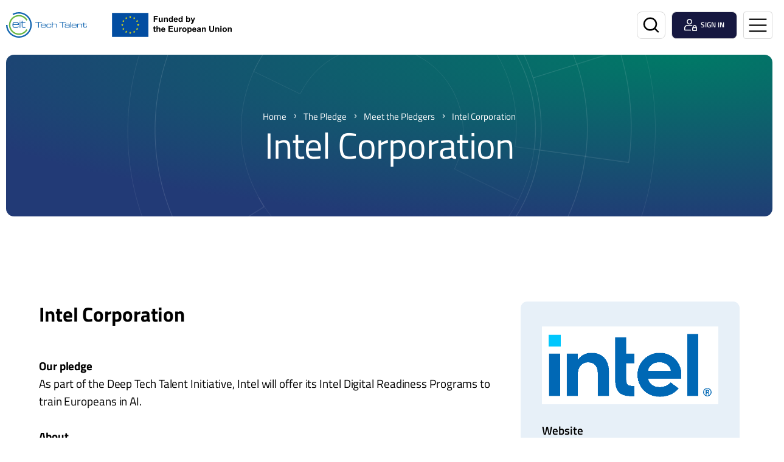

--- FILE ---
content_type: text/html
request_url: https://www.eitdeeptechtalent.eu/the-pledge/meet-the-pledgers/intel-corporation/
body_size: 69730
content:
<!DOCTYPE html>
<html lang="en" data-site-id="gb" data-site-name="English">
<head>
 <meta charset="utf-8">
 <meta name="viewport" content="width=device-width, initial-scale=1.0">
 <meta http-equiv="X-UA-Compatible" content="IE=edge,chrome=1">
 <link rel="apple-touch-icon" sizes="180x180" href="/assets/images/favicon/apple-touch-icon.png">
 <link rel="icon" type="image/png" sizes="32x32" href="/assets/images/favicon/favicon-32x32.png">
 <link rel="icon" type="image/png" sizes="16x16" href="/assets/images/favicon/favicon-16x16.png">
 <link rel="manifest" href="/assets/images/favicon/site.webmanifest">
 <link rel="mask-icon" href="/assets/images/favicon/safari-pinned-tab.svg" color="#5bbad5">
 <link rel="shortcut icon" href="/assets/images/favicon/favicon.ico">
 <meta name="msapplication-TileColor" content="#ffffff">
 <meta name="msapplication-config" content="/assets/images/favicon/browserconfig.xml">
 <meta name="post_path" content="/">
 <script async="true" src="https://www.eitdeeptechtalent.eu/wp-content/uploads/theme_cache/consent-mode-header-js-1-gb.js?v=1762247538" nonce="itc_js"></script><meta name='robots' content='max-image-preview:large'/>
 <style>img:is([sizes="auto" i], [sizes^="auto," i]) { contain-intrinsic-size: 3000px 1500px }</style>
 <style id='classic-theme-styles-inline-css' type='text/css'>
/*! This file is auto-generated */
.wp-block-button__link{color:#fff;background-color:#32373c;border-radius:9999px;box-shadow:none;text-decoration:none;padding:calc(.667em + 2px) calc(1.333em + 2px);font-size:1.125em}.wp-block-file__button{background:#32373c;color:#fff;text-decoration:none}
</style>
<link rel="canonical" href="https://www.eitdeeptechtalent.eu/the-pledge/meet-the-pledgers/intel-corporation/"/>
<style rel="critical-css">a,abbr,acronym,address,applet,article,aside,audio,b,big,blockquote,body,canvas,caption,center,cite,code,dd,del,details,dfn,div,dl,dt,em,embed,fieldset,figcaption,figure,footer,form,h1,h2,h3,h4,h5,h6,header,html,i,iframe,img,ins,kbd,label,legend,li,mark,menu,nav,object,ol,output,p,pre,q,ruby,s,samp,section,small,span,strike,strong,sub,summary,sup,table,tbody,td,tfoot,th,thead,time,tr,tt,u,ul,var,video{margin:0;padding:0;border:0;font-size:100%;font:inherit;vertical-align:baseline}article,aside,details,figcaption,figure,footer,header,main,nav,section{display:block}body{line-height:1}ul{list-style:none}blockquote,q{quotes:none}blockquote,q{quotes:none}blockquote:after,blockquote:before,q:after,q:before{content:"";content:none}table{border-collapse:collapse;border-spacing:0}button{background-color:transparent;outline:none;border:0;cursor:pointer}@font-face{font-family:"Titillium Web";font-style:normal;font-weight:400;font-display:swap;src:url(/assets/font/Titillium-Web-400-latin-ext.woff2) format("woff2");unicode-range:U+0100-024F,U+0259,U+1E00-1EFF,U+2020,U+20A0-20AB,U+20AD-20CF,U+2113,U+2C60-2C7F,U+A720-A7FF}@font-face{font-family:"Titillium Web";font-style:normal;font-weight:400;font-display:swap;src:url(/assets/font/Titillium-Web-400-latin.woff2) format("woff2");unicode-range:U+0000-00FF,U+0131,U+0152-0153,U+02BB-02BC,U+02C6,U+02DA,U+02DC,U+2000-206F,U+2074,U+20AC,U+2122,U+2191,U+2193,U+2212,U+2215,U+FEFF,U+FFFD}@font-face{font-family:"Titillium Web";font-style:normal;font-weight:600;font-display:swap;src:url(/assets/font/Titillium-Web-600-latin-ext.woff2) format("woff2");unicode-range:U+0100-024F,U+0259,U+1E00-1EFF,U+2020,U+20A0-20AB,U+20AD-20CF,U+2113,U+2C60-2C7F,U+A720-A7FF}@font-face{font-family:"Titillium Web";font-style:normal;font-weight:600;font-display:swap;src:url(/assets/font/Titillium-Web-600-latin.woff2) format("woff2");unicode-range:U+0000-00FF,U+0131,U+0152-0153,U+02BB-02BC,U+02C6,U+02DA,U+02DC,U+2000-206F,U+2074,U+20AC,U+2122,U+2191,U+2193,U+2212,U+2215,U+FEFF,U+FFFD}@font-face{font-family:"Titillium Web";font-style:normal;font-weight:700;font-display:swap;src:url(/assets/font/Titillium-Web-700-latin-ext.woff2) format("woff2");unicode-range:U+0100-024F,U+0259,U+1E00-1EFF,U+2020,U+20A0-20AB,U+20AD-20CF,U+2113,U+2C60-2C7F,U+A720-A7FF}@font-face{font-family:"Titillium Web";font-style:normal;font-weight:700;font-display:swap;src:url(/assets/font/Titillium-Web-700-latin.woff2) format("woff2");unicode-range:U+0000-00FF,U+0131,U+0152-0153,U+02BB-02BC,U+02C6,U+02DA,U+02DC,U+2000-206F,U+2074,U+20AC,U+2122,U+2191,U+2193,U+2212,U+2215,U+FEFF,U+FFFD}body,html{margin:0;padding:0;font-family:"Titillium Web",sans-serif;font-size:62.5%;font-weight:normal;color:black;-webkit-font-smoothing:antialiased}body{overflow-x:hidden;padding:6.8rem 0 0}@media (min-width:768px){body{padding:9rem 0 0}}body.page-template.open{overflow:hidden}*{-webkit-box-sizing:border-box;box-sizing:border-box}ol{padding:0 0 0 2rem}a,button{-webkit-transition:all 0.2s ease;transition:all 0.2s ease}strong{font-weight:600}img{max-width:100%}.blocks{display:-webkit-box;display:-ms-flexbox;display:flex;-ms-flex-wrap:wrap;flex-wrap:wrap}.itc-block,.two-cols,.two-cols__container{width:100%}.visually-hidden{clip:rect(0 0 0 0);clip-path:inset(50%);height:1px;overflow:hidden;position:absolute;white-space:nowrap;width:1px}.cf:after,.cf:before{content:" ";display:table}.cf:after{clear:both}.sr-only:not(:focus):not(:active){clip:rect(0 0 0 0);clip-path:inset(50%);height:1px;overflow:hidden;position:absolute;white-space:nowrap;width:1px}:focus{outline:rgb(43,42,41) dotted 0.3rem;outline-offset:0.3rem!important}.using-mouse :focus{outline:none!important}:root .skipnav{display:-webkit-box;display:-ms-flexbox;display:flex;width:100%}.skipnav{position:fixed;top:0;z-index:9999;display:none;text-align:left;margin:0;padding:0;pointer-events:none}.skipnav a{display:block;color:#fff;background:#333;text-decoration:none;padding:5px;font-weight:bold;opacity:0}.skipnav a:visited{color:#fff}.skiptarget{width:1px;height:0px;overflow:hidden;float:right}.-skip-link #skipnav p a{clip:auto;width:50%;padding:10px 0;border-left:none;border-right:none;z-index:99999;background:#fff;font-size:2rem;font-family:"HelveticaLight",sans-serif;font-style:normal;font-weight:normal;text-align:center;color:#0970b7;display:block;height:9rem;display:-webkit-box;display:-ms-flexbox;display:flex;-webkit-box-align:center;-ms-flex-align:center;align-items:center;-webkit-box-pack:center;-ms-flex-pack:center;justify-content:center;opacity:1;-webkit-box-sizing:border-box;box-sizing:border-box}.itc-block{margin:0 auto 3rem}@media (min-width:768px){.itc-block{margin:0 auto 5rem}}@media (min-width:1024px){.itc-block{margin:0 auto 7rem}}.itc-block.no-margin-bottom{margin:0 auto}.itc-block.small-margin-bottom{margin:0 auto 2rem}@media (min-width:768px){.itc-block.small-margin-bottom{margin:0 auto 4rem}}@media (min-width:1024px){.itc-block.small-margin-bottom{margin:0 auto 6rem}}.itc-block.medium-margin-bottom{margin:0 auto 4rem}@media (min-width:768px){.itc-block.medium-margin-bottom{margin:0 auto 6rem}}@media (min-width:1024px){.itc-block.medium-margin-bottom{margin:0 auto 8rem}}.itc-block.large-margin-bottom{margin:0 auto 6rem}@media (min-width:768px){.itc-block.large-margin-bottom{margin:0 auto 8rem}}@media (min-width:1024px){.itc-block.large-margin-bottom{margin:0 auto 10rem}}#skipnav p a:focus{color:#fff;background:#60a540}.button{font-size:17px;font-size:1.7rem;line-height:1.7rem;text-align:center;border-radius:0.4rem;text-decoration:unset;padding:1.8rem 3.6rem 1.7rem;display:inline-block;font-family:"Titillium Web"}.button:hover{text-decoration:unset}.button--white{background-color:#fff;color:#000}.button--white:hover{background-color:#d9d9d9;color:#000}.button--white-dark-border{background-color:#fff;color:#000;border:0.1rem solid #979797}.button--white-dark-border:hover{background-color:#d9d9d9;border:0.1rem solid #d9d9d9;color:#000}.button--full{width:100%}.button--blue{background-color:#0970b7!important;color:#fff!important}.button--blue:hover{background-color:#05436e!important;color:#fff!important}.button.loading .ld-ring{display:inline-block;width:2rem!important;height:2rem;opacity:1!important;margin-left:1rem;-webkit-animation:ld-spin 1s infinite;animation:ld-spin 1s infinite;position:relative;color:inherit;display:inline-block;color:#fff}.button.loading .ld-ring:after{width:100%;height:100%;position:absolute;margin:auto;top:0;left:0;right:0;bottom:0;content:" ";display:inline-block;background:center center no-repeat;background-size:cover;border-radius:50%;border-style:solid;background-clip:padding-box;-webkit-box-sizing:border-box;box-sizing:border-box;border-width:0.15em;border-color:currentColor currentColor currentColor transparent}.button.error .error{display:inline-block;width:2rem!important;height:2rem!important;margin-left:1rem;opacity:1!important;-webkit-transition:all 300ms ease;transition:all 300ms ease;background:red;border-radius:50%}.button.error .error:after{content:"!";width:2rem;height:2rem;display:block;color:#fff;font-size:1.3rem;font-weight:bold;line-height:2rem}.button.success .success{background:transparent;margin-left:1rem;opacity:1!important;width:2rem!important;-webkit-transform:rotate(45deg);transform:rotate(45deg)}.button.success .success:after{content:"";display:inline-block;height:1.2rem;width:0.8rem;border-bottom:3px solid #fff;border-right:3px solid #fff}.block.no-margin{margin:0 auto}.block.small-margin{margin:0 auto 74px}@media (min-width:1440px){.block.small-margin{margin:0 auto 60px}}@media (min-width:1280px){.block.small-margin{margin:0 auto 40px}}.block.medium-margin{margin:0 auto 120px}@media (min-width:1440px){.block.medium-margin{margin:0 auto 74px}}@media (min-width:1280px){.block.medium-margin{margin:0 auto 60px}}.block.large-margin{margin:0 auto 146px}@media (min-width:1440px){.block.large-margin{margin:0 auto 120px}}@media (min-width:1280px){.block.large-margin{margin:0 auto 74px}}.container{margin:0 auto;width:100%;-webkit-box-sizing:border-box;box-sizing:border-box}.container.large-width{max-width:1344px}@media (min-width:1440px){.container.large-width{max-width:1100px}}@media (min-width:1280px){.container.large-width{max-width:850px}}@media (min-width:768px){.container.large-width{max-width:610px}}.container.medium-width{max-width:1120px}@media (min-width:1440px){.container.medium-width{max-width:1000px}}@media (min-width:1280px){.container.medium-width{max-width:850px}}@media (min-width:768px){.container.medium-width{max-width:610px}}.container.small-width{max-width:660px}@media (min-width:768px){.container.small-width{max-width:610px}}.soft-corners{border-radius:25px}.block.contacts .inactive,.block.machinepark .inactive,.block.references .inactive{display:block}.block.contacts .button,.block.machinepark .button,.block.references .button{display:none}@media (min-width:768px){.home #wrapper{padding-top:0!important}.home #wrapper .header .logo--blue{display:none}.home #wrapper .header .logo--white{display:-webkit-box;display:-ms-flexbox;display:flex}.home #wrapper .header.header__open-search{-webkit-transition:all 0.2s ease;transition:all 0.2s ease;background:#fff}.home #wrapper .header.header__open-search .logo--blue{display:-webkit-box;display:-ms-flexbox;display:flex}.home #wrapper .header.header__open-search .logo--white{display:none}.home #wrapper .header.header__open-search .header__nav-holder .header__main-nav .main-nav .menu-item a{color:#000000}.home #wrapper .header.header__open-search .header__side-nav .nav__menu-button svg{fill:#000000}.home #wrapper .header:after{display:none}.home #wrapper .header .header__side-nav .nav__menu-button svg{fill:#ffffff}}.searchform__holder{display:-webkit-box;display:-ms-flexbox;display:flex;-ms-flex-wrap:wrap;flex-wrap:wrap}.searchform__label{width:100%;font-size:16px;font-size:1.6rem;color:#fff;font-weight:bold;margin:0 0 1rem}.searchform__input-holder{position:relative}@media (min-width:1024px){.searchform__input-holder{width:45rem;margin:0 2rem 0 0}}.searchform__input-holder:before{content:"";width:1.9rem;height:2rem;background-image:url('data:image/svg+xml,<svg width="19" height="19" viewBox="0 0 19 19" version="1.1" xmlns="http://www.w3.org/2000/svg" xmlns:xlink="http://www.w3.org/1999/xlink"><g stroke="none" stroke-width="1" fill="rgba(0, 0, 0, 1)" fill-rule="nonzero"><path d="M7.92,15.84 C3.55268571,15.84 0,12.2873143 0,7.92 C0,3.55268571 3.55268571,0 7.92,0 C12.2873143,0 15.84,3.55268571 15.84,7.92 C15.84,12.2873143 12.2873143,15.84 7.92,15.84 Z M7.92,1.92 C4.6116,1.92 1.92,4.6116 1.92,7.92 C1.92,11.2284 4.6116,13.92 7.92,13.92 C11.2284,13.92 13.92,11.2284 13.92,7.92 C13.92,4.6116 11.2284,1.92 7.92,1.92 Z"></path><path d="M18.1080627,17.0398254 L13.2720089,12 C12.8389816,12.5573854 12.5573514,12.7577472 12,13.1908009 L16.7896663,18.3228698 C16.9951172,18.5283333 17.7033386,18.9950562 18.3002319,18.4588928 C18.7331154,18.0700524 18.5294189,17.4561768 18.1080627,17.0398254 Z"></path></g></svg>');background-repeat:no-repeat;background-position:center;position:absolute;left:2.5rem;top:50%;-webkit-transform:translateY(-50%);transform:translateY(-50%)}.searchform__input{border:none;background:#fff;display:block;width:100%;font-size:17px;font-size:1.7rem;line-height:2.7rem;padding:1.8rem 2rem 1.7rem 5.5rem}.video-iframe-wrapper{position:relative;overflow:hidden;width:100%;padding-top:56.25%}.video-iframe-wrapper iframe{position:absolute;top:0;left:0;bottom:0;right:0;width:100%;height:100%;z-index:1}.video-iframe-wrapper--hidden{background:#fff;cursor:pointer}.video-iframe-wrapper--hidden iframe{opacity:0}.video-iframe-wrapper--hidden:after{font-size:17px;font-size:1.7rem;line-height:2.7rem;position:absolute;top:0;bottom:0;left:0;right:0;display:-webkit-box;display:-ms-flexbox;display:flex;-webkit-box-align:center;-ms-flex-align:center;align-items:center;-webkit-box-pack:center;-ms-flex-pack:center;justify-content:center;content:"Video hidden, functional cookie not approved";z-index:1}.video-iframe-wrapper--hidden:hover{opacity:1}h1,h2,h3,h4,h5,h6{font-family:"Titillium Web",sans-serif;line-height:1;color:#000;font-weight:600}h1{font-size:82px;font-size:8.2rem;margin-bottom:4rem}@media (min-width:1440px){h1{font-size:60px;font-size:6rem;margin-bottom:3.5rem}}@media (min-width:1280px){h1{font-size:45px;font-size:4.5rem;margin-bottom:28px}}@media (min-width:768px){h1{font-size:38px;font-size:3.8rem;margin-bottom:28px}}h2{font-size:30px;font-size:3rem;margin-bottom:25px}h2.white{color:#fff}@media (min-width:1280px){h2{font-size:25px;font-size:2.5rem}}@media (min-width:768px){h2{font-size:22px;font-size:2.2rem;margin-bottom:21px}}h3{font-size:22px;font-size:2.2rem;line-height:3.3rem;margin-bottom:21px}@media (min-width:768px){h3{font-size:18px;font-size:1.8rem;line-height:2.7rem}}h4{font-size:14px;font-size:1.4rem}h4.center{text-align:center}p{font-family:"Titillium Web",sans-serif;font-size:16px;font-size:1.6rem;line-height:1.75;color:#000;margin-bottom:3rem}p.white{color:#fff}p.center{text-align:center}@media (min-width:1440px){p{font-size:15px;font-size:1.5rem;margin-bottom:2rem}}p b,p strong{font-weight:bold}p em,p i{font-style:italic}a{font-family:"Titillium Web",sans-serif;color:#024ea1}a:hover{color:#024ea1;text-decoration:underline}a.white:hover{color:#fff}.admin-block-preview .header__container{pointer-events:none}.admin-block-preview .header__admin{display:none}.header{background:#fff;width:100%;min-height:6.8rem;position:fixed;top:0;left:0;z-index:999}@media (min-width:768px){.header{min-height:9rem}}.header__admin{position:fixed;top:0;left:50%;z-index:999999;-webkit-transform:translateX(-50%);transform:translateX(-50%);background:#024ea1;color:#fff;padding:0.5rem 2rem;display:block;font-size:1.4rem;font-weight:600;text-transform:uppercase;text-decoration:none}.header__admin:hover{background-color:#60a540;color:#fff;text-decoration:none}.header__container{display:-webkit-box;display:-ms-flexbox;display:flex;-webkit-box-align:center;-ms-flex-align:center;align-items:center;-webkit-box-pack:justify;-ms-flex-pack:justify;justify-content:space-between;padding:0 2.5vw 0 2.5vw;min-height:6.8rem}@media (min-width:1024px){.header__container{padding:1.4rem 1rem 0rem 1rem}}@media (min-width:1280px){.header__container{padding:1.4rem 1rem 0rem 1rem}}@media (min-width:1440px){.header__container{padding:1.4rem 3.4rem 0rem 3.4rem}}.header .logo{display:-webkit-box;display:-ms-flexbox;display:flex;-webkit-box-align:center;-ms-flex-align:center;align-items:center}@media (min-width:768px){.header .logo{width:80%;width:auto}}.header .logo a{margin:0 5vw 0 0}@media (min-width:768px){.header .logo a{margin:0 4rem 0 0}}.header .logo a img{max-width:13.2rem;width:30vw;height:auto}@media (min-width:768px){.header .logo a img{width:auto;max-width:23.4rem}}.header .logo__eu{max-width:11.3rem;width:25.1282vw;height:auto}@media (min-width:768px){.header .logo__eu{max-width:20rem;width:auto}}.header .logo--white{display:none}.header__nav-holder{display:-webkit-box;display:-ms-flexbox;display:flex}@media (min-width:768px){.header__nav-holder{-webkit-box-pack:end;-ms-flex-pack:end;justify-content:flex-end;-webkit-box-align:center;-ms-flex-align:center;align-items:center}}.header__nav-holder .header__main-nav{margin:0 3.8rem 0 0}.header__nav-holder .header__main-nav--desktop{display:none}@media (min-width:1440px){.header__nav-holder .header__main-nav{display:block}}.header__nav-holder .header__main-nav .main-nav__list{display:-webkit-box;display:-ms-flexbox;display:flex}.header__nav-holder .header__main-nav .main-nav .menu-item a{font-size:12px;font-size:1.2rem;font-weight:600;line-height:1.8rem;letter-spacing:0.133rem;color:#000;text-decoration:none;text-transform:uppercase;padding:0 1.2rem}.header__nav-holder .header__main-nav .main-nav .menu-item a:hover{color:#60a540;text-decoration:underline}.header__admin-link{display:-webkit-box;display:-ms-flexbox;display:flex;-webkit-box-align:center;-ms-flex-align:center;align-items:center;-webkit-box-pack:center;-ms-flex-pack:center;justify-content:center;margin-right:0.5rem}@media (min-width:768px){.header__admin-link{margin-right:0;border:0.1rem solid #D9D9D9;display:-webkit-box;display:-ms-flexbox;display:flex;-webkit-box-align:center;-ms-flex-align:center;align-items:center;height:4.5rem;border-radius:0.8rem;padding:0 2rem;font-size:1.2rem;text-decoration:none;text-transform:uppercase;font-weight:600;background:#161840;color:#fff}}.header__admin-link:hover{color:#fff;text-decoration:none;background:#0970b7}.header__admin-link span{display:none}@media (min-width:768px){.header__admin-link span{display:inline-block}}.header__admin-link svg{height:auto;width:3rem;margin-right:0rem}@media (min-width:414px){.header__admin-link svg{margin-right:1.1rem}}@media (min-width:768px){.header__admin-link svg{width:2.1rem;height:auto;margin-right:0.6rem}}.header__admin-link svg path{fill:#161840}@media (min-width:768px){.header__admin-link svg path{fill:#fff}}.header__search{display:none;position:relative;padding:0;margin:0 1rem 0 0}@media (min-width:768px){.header__search{border:0.1rem solid #D9D9D9;width:4.7rem;height:4.5rem;display:-webkit-box;display:-ms-flexbox;display:flex;-webkit-box-align:center;-ms-flex-align:center;align-items:center;-webkit-box-pack:center;-ms-flex-pack:center;justify-content:center;border-radius:0.8rem}}.header__search:hover{border-color:#0970b7}.header__search:hover svg ellipse,.header__search:hover svg path{stroke:#0970b7}.header__search--active{border-color:#0970b7}.header__search--active svg ellipse,.header__search--active svg path{stroke:#0970b7}.header__side-nav{width:11.79vw;display:-webkit-box;display:-ms-flexbox;display:flex;-webkit-box-align:center;-ms-flex-align:center;align-items:center;-webkit-box-pack:center;-ms-flex-pack:center;justify-content:center;border:0.1rem solid #D9D9D9;border-radius:4px}@media (min-width:768px){.header__side-nav{width:auto;margin-left:1rem;height:4.5rem}}@media (min-width:1024px){.header__side-nav h3{font-size:28px;font-size:2.8rem;line-height:4rem;margin:0 0 2.3rem}}.header__side-nav .nav__holder{display:none;position:fixed;top:0;right:0;z-index:99;width:100%;max-width:56rem;height:100%;background:#fff;overflow:auto}.header__side-nav .nav__menu-button svg{margin-top:0.3rem;width:70%}@media (min-width:768px){.header__side-nav .nav__menu-button svg{width:89%}}.header__side-nav .nav__menu-button svg path{-webkit-transition:all 0.2s ease;transition:all 0.2s ease}.header__side-nav .nav__menu-button:hover svg{fill:#60a540}.header__side-nav .nav__menu-button:hover svg path{stroke:#0970b7}.header__side-nav .nav__close-holder{padding:1.1rem 2rem 1.3rem;display:-webkit-box;display:-ms-flexbox;display:flex;-webkit-box-pack:end;-ms-flex-pack:end;justify-content:flex-end;border-bottom:0.1rem solid #eaeaea}@media (min-width:768px){.header__side-nav .nav__close-holder{padding:2.2rem 3.6rem 3rem 2rem}}.header__side-nav .nav__close{padding:0;margin:0;display:-webkit-box;display:-ms-flexbox;display:flex;-webkit-box-align:center;-ms-flex-align:center;align-items:center;border:unset;font-size:1.1rem;line-height:1.6rem;letter-spacing:0.134rem;text-transform:uppercase;font-family:"Titillium Web",sans-serif;font-weight:bold;color:#000;-webkit-transition:all 0.2s ease;transition:all 0.2s ease}.header__side-nav .nav__close svg{width:4.4rem;height:4.4rem;-webkit-transition:all 0.2s ease;transition:all 0.2s ease}.header__side-nav .nav__close svg #menu-close-circle{fill:#021341}.header__side-nav .nav__close svg #menu-close-poly{fill:#fff}.header__side-nav .nav__close:hover{color:#60a540}.header__side-nav .nav__close:hover svg circle{fill:#60a540}.header__side-nav .nav .nav-search{padding:2.4rem 2rem 2.8rem}@media (min-width:768px){.header__side-nav .nav .nav-search{display:none}}.header__side-nav .nav .nav-search__label{font-size:1.7rem;line-height:2.6rem;font-family:"Titillium Web",sans-serif;font-weight:600;display:block;width:100%;margin:0 0 0.5rem}.header__side-nav .nav .nav-search__item-wrapper{width:100%;position:relative}.header__side-nav .nav .nav-search__input{width:100%;font-size:1.6rem;line-height:2.7rem;color:#000;border:0.1rem solid #c0c0c0;padding:1.7rem 2rem 1.5rem 2.7rem;border-radius:0.3rem}.header__side-nav .nav .nav-search__input::-webkit-search-cancel-button,.header__side-nav .nav .nav-search__input::-webkit-search-decoration,.header__side-nav .nav .nav-search__input::-webkit-search-results-button,.header__side-nav .nav .nav-search__input::-webkit-search-results-decoration{display:none}.header__side-nav .nav .nav-search__submit{position:absolute;top:51%;right:1rem;-webkit-transform:translateY(-50%);transform:translateY(-50%)}.header__side-nav .nav__list{border-top:0.1rem solid #e7e7e7}.header__side-nav .nav .menu-item{width:100%;min-height:5.8rem;height:auto;padding:0;display:-webkit-box;display:-ms-flexbox;display:flex;-webkit-box-pack:justify;-ms-flex-pack:justify;justify-content:space-between;-webkit-box-align:center;-ms-flex-align:center;align-items:center;-ms-flex-wrap:wrap;flex-wrap:wrap}@media (min-width:768px){.header__side-nav .nav .menu-item{min-height:5.8rem}}.header__side-nav .nav .menu-item.current_page_parent{background:#d9d9d9;background:rgba(0,0,0,0.02)}.header__side-nav .nav .menu-item.current_page_item>a{background:#0970b7;color:#fff}.header__side-nav .nav .menu-item.current_page_item>.open-submenu{background:#0970b7}.header__side-nav .nav .menu-item.item-active>a{background:#0970b7;color:#fff}.header__side-nav .nav .menu-item.item-active>.open-submenu{background:#0970b7}.header__side-nav .nav .menu-item a{font-size:1.6rem;line-height:2.4rem;text-decoration:unset;color:#000;font-family:"Titillium Web",sans-serif;font-weight:600;padding:1.5rem 0 1.7rem 2rem;display:block;-webkit-transition:all 0.2s ease;transition:all 0.2s ease;width:100%;min-height:5.8rem;-webkit-box-sizing:border-box;box-sizing:border-box;border-bottom:0.1rem solid #dbdbdb}.header__side-nav .nav .menu-item a:hover{color:#fff;background-color:#0970b7}.header__side-nav .nav .menu-item.menu-item-has-children>a{width:85%}.header__side-nav .nav .menu-item .open-submenu{width:15%;min-height:5.8rem;padding:0;cursor:pointer;background:transparent;display:-webkit-box;display:-ms-flexbox;display:flex;-webkit-box-pack:center;-ms-flex-pack:center;justify-content:center;-webkit-box-align:center;-ms-flex-align:center;align-items:center;border:none;border-bottom:0.1rem solid #dbdbdb}@media (min-width:768px){.header__side-nav .nav .menu-item .open-submenu{min-height:5.8rem;-webkit-box-pack:end;-ms-flex-pack:end;justify-content:flex-end;padding:0 1.5rem 0 0}.header__side-nav .nav .menu-item .open-submenu svg{width:1.2rem;height:1.2rem}.header__side-nav .nav .menu-item .open-submenu svg g{stroke-width:1}}.header__side-nav .nav .menu-item .open-submenu .icon-holder{background:#fff;width:3rem;height:3rem;border-radius:10rem;display:-webkit-box;display:-ms-flexbox;display:flex;-webkit-box-align:center;-ms-flex-align:center;align-items:center;-webkit-box-pack:center;-ms-flex-pack:center;justify-content:center;border:solid 0.1rem #dbdbdb}@media (min-width:768px){.header__side-nav .nav .menu-item .open-submenu .icon-holder{min-width:3.4rem;width:3.4rem;min-height:3.4rem;height:3.4rem}}.header__side-nav .nav .menu-item .open-submenu:hover .icon-holder{background-color:#dbdbdb}.header__side-nav .nav .menu-item.item-active .sub-menu{display:block}.header__side-nav .nav .menu-item.item-active>.open-submenu .icon-holder .top-line{display:none}.header__side-nav .nav .menu-item .sub-menu{background:#e9e9e9;width:100%;display:none}.header__side-nav .nav .menu-item .sub-menu .menu-item a{padding:1.5rem 1rem 1.7rem 4rem;font-weight:normal}.header__side-nav .nav .menu-item .sub-menu .menu-item a:hover{background-color:#878787}.header__side-nav .nav .menu-item .sub-menu .menu-item.item-active>.open-submenu,.header__side-nav .nav .menu-item .sub-menu .menu-item.item-active>a{background-color:#878787}.header__side-nav .nav .menu-item .sub-menu .menu-item.item-active .sub-menu{display:block}.header__side-nav .nav .menu-item .sub-menu .menu-item .sub-menu{background:#f3f3f3;display:none}.header__side-nav .nav .menu-item .sub-menu .menu-item .sub-menu .menu-item a{padding:1.5rem 1rem 1.7rem 6rem;font-weight:normal}.header__side-nav .nav .menu-item .sub-menu .menu-item .sub-menu .menu-item.item-active .sub-menu{display:block}.header__side-nav .nav .menu-item .sub-menu .menu-item .sub-menu .menu-item .sub-menu{background:#ffffff;display:none}.header__side-nav .nav .menu-item .sub-menu .menu-item .sub-menu .menu-item .sub-menu .menu-item a{padding:1.5rem 1rem 1.7rem 8rem}.header__side-nav .nav .menu-item .sub-menu .menu-item .sub-menu .menu-item .sub-menu .menu-item.item-active .sub-menu{display:block}.header__side-nav .nav .menu-item .sub-menu .menu-item .sub-menu .menu-item .sub-menu .menu-item .sub-menu{background:#ffffff;display:none}.header__side-nav .nav .menu-item .sub-menu .menu-item .sub-menu .menu-item .sub-menu .menu-item .sub-menu .menu-item a{padding:1.5rem 1rem 1.7rem 10rem}.header__side-nav .nav .menu-item .sub-menu .menu-item .sub-menu .menu-item .sub-menu .menu-item .sub-menu .menu-item.item-active .sub-menu{display:block}.header__side-nav .nav .menu-item .sub-menu .menu-item .sub-menu .menu-item .sub-menu .menu-item .sub-menu .menu-item.item-active .sub-menu{background:#ffffff;display:none}.header__side-nav .nav .menu-item .sub-menu .menu-item .sub-menu .menu-item .sub-menu .menu-item .sub-menu .menu-item.item-active .sub-menu .menu-item a{padding:1.5rem 1rem 1.7rem 10rem}.header__side-nav .nav .menu-item .sub-menu .menu-item .sub-menu .menu-item .sub-menu .menu-item .sub-menu .menu-item.item-active .sub-menu .menu-item.item-active .sub-menu{display:block}.header__side-nav .nav__overlay{display:none;position:fixed;top:0;left:0;z-index:80;width:100%;height:100%;background-color:rgba(13,13,13,0.65)}.header__ .nav .menu-item{min-height:6.2rem}.header__ .nav .menu-item a{font-size:1.7rem}.header__ .nav .menu-item .sub-menu .menu-item a{font-weight:600}.nav-active .nav__holder{display:block}.nav-active .nav__overlay{display:block}.page-loader-bar{z-index:1001;height:0.2rem;position:fixed;top:0;right:0;left:0;overflow:hidden;background-color:#fff;opacity:0;-webkit-transition:opacity 0.1s ease-in-out;transition:opacity 0.1s ease-in-out}.page-loader-bar:before{display:block;position:absolute;content:"";width:100%;height:0.4rem;background-color:#3c7993}body.pushstate-loading .page-loader-bar{opacity:1}body.pushstate-loading .page-loader-bar:before{-web-kit-animation:page-loader-bar 0.5s linear forwards;-webkit-animation:page-loader-bar 0.5s linear forwards;animation:page-loader-bar 0.5s linear forwards}@keyframes page-loader-bar{0%{width:0%}50%{width:30%}70%{width:70%}to{width:100%}}@-webkit-keyframes page-loader-bar{0%{width:0%}50%{width:30%}70%{width:70%}to{width:100%}}.modaloverlay .modal{min-height:0!important;height:calc(100% - 60px)!important}.eit-block{margin:0 auto 7.8rem}@media (min-width:1280px){.eit-block{margin:0 auto 12rem}}@media (min-width:768px){.eit-block{margin:0 auto 10.5rem}}.eit-block.no-margin-bottom{margin:0 auto}.eit-block.small-margin-bottom{margin:0 auto 5.8rem}@media (min-width:1280px){.eit-block.small-margin-bottom{margin:0 auto 10.5rem}}@media (min-width:768px){.eit-block.small-margin-bottom{margin:0 auto 7.8rem}}.eit-block.medium-margin-bottom{margin:0 auto 7.8rem}@media (min-width:1280px){.eit-block.medium-margin-bottom{margin:0 auto 12rem}}@media (min-width:768px){.eit-block.medium-margin-bottom{margin:0 auto 10.5rem}}.eit-block.large-margin-bottom{margin:0 auto 10.5rem}@media (min-width:1280px){.eit-block.large-margin-bottom{margin:0 auto 20rem}}@media (min-width:768px){.eit-block.large-margin-bottom{margin:0 auto 15rem}}.itc-image-holder{width:100%}.itc-image-holder img{width:100%;height:auto}.itc-image-holder .itc_lazy-d,.itc-image-holder .itc_lazy-d-loaded{display:none}@media (min-width:768px){.itc-image-holder .itc_lazy-d,.itc-image-holder .itc_lazy-d-loaded{display:block}.itc-image-holder .itc_lazy-m,.itc-image-holder .itc_lazy-m-loaded{display:none}}body.header__open-search{overflow:scroll;position:fixed;width:100%}body.header__open-search #main{opacity:0.5;pointer-events:none}body.header__open-search .eit-ac-search-menu{display:-webkit-box;display:-ms-flexbox;display:flex;-webkit-box-shadow:0 2.4rem 2rem 0 rgba(0,0,0,0.15);box-shadow:0 2.4rem 2rem 0 rgba(0,0,0,0.15)}.eit-ac-search-menu{width:100%;height:auto;position:fixed;top:8.9rem;left:0;right:0;z-index:1;background:#fff;-webkit-box-pack:center;-ms-flex-pack:center;justify-content:center;-webkit-box-align:center;-ms-flex-align:center;align-items:center;padding:3.8rem 0 5rem;border-top:0.1rem solid #ececec;display:none}.eit-ac-search-menu__close{position:absolute;top:2rem;right:4.4rem;display:-webkit-box;display:-ms-flexbox;display:flex;-webkit-box-align:center;-ms-flex-align:center;align-items:center;gap:1rem;padding:0}.eit-ac-search-menu__close:hover svg circle{fill:#60a540}.eit-ac-search-holder form{position:relative}.search-input-holder{position:relative;border-bottom:0.1rem solid #c5c5c5;display:-webkit-box;display:-ms-flexbox;display:flex;-webkit-box-pack:justify;-ms-flex-pack:justify;justify-content:space-between}#eit-ac-clearText:hover{color:#024ea1;text-decoration:underline}#eit-ac-submit:hover svg g{fill:#024ea1}.itc-ac-search-input{font-size:20px;font-size:2rem;line-height:3.1rem;border:none;width:41.7rem;padding:1.3rem 0}.itc-ac-search-input::-webkit-search-cancel-button,.itc-ac-search-input::-webkit-search-decoration,.itc-ac-search-input::-webkit-search-results-button,.itc-ac-search-input::-webkit-search-results-decoration{display:none}.itc-ac-search-input::-webkit-input-placeholder{color:#000000;opacity:1}.itc-ac-search-input::-moz-placeholder{color:#000000;opacity:1}.itc-ac-search-input:-ms-input-placeholder{color:#000000;opacity:1}.itc-ac-search-input::-ms-input-placeholder{color:#000000;opacity:1}.itc-ac-search-input::placeholder{color:#000000;opacity:1}.itc-ac-search-input:-ms-input-placeholder{color:#000000}.itc-ac-search-input::-ms-input-placeholder{color:#000000}.eit-ac-search-button-holder{display:-webkit-box;display:-ms-flexbox;display:flex;-webkit-box-pack:justify;-ms-flex-pack:justify;justify-content:space-between;-webkit-box-align:center;-ms-flex-align:center;align-items:center}.eit-ac-search-button-holder #eit-ac-clearText{font-size:13px;font-size:1.3rem;letter-spacing:0.05rem;color:rgb(9,112,183);text-transform:uppercase;font-weight:600;font-family:"Titillium Web",sans-serif}.eit-ac-search-button-holder #eit-ac-clearText:hover{text-decoration:underline}#search-results{width:calc(100% + 18rem);position:absolute;top:10.8rem;left:-9rem;-webkit-box-sizing:border-box;box-sizing:border-box;margin:0;padding:0;border-top:none;background-color:#fff;list-style:none;font-size:1.6rem;font-weight:normal;color:#161e25;max-height:70vh;overflow-y:auto;padding:3rem 8rem 4rem}#search-results::-webkit-scrollbar{background-color:#fff;width:1.6rem}#search-results::-webkit-scrollbar-track{background-color:#fff}#search-results::-webkit-scrollbar-thumb{background-color:#babac0;border-radius:1.6rem;border:0.4rem solid #fff}#search-results::-webkit-scrollbar-button{display:none}#search-results .active{background:#024ea1}#search-results .active a{color:#fff}#search-results li a{font-size:16px;font-size:1.6rem;line-height:2.4rem;text-decoration:unset;color:#000;padding:1rem 0}#search-results li a:hover{text-decoration:underline;color:#60a540}.skip{-webkit-box-sizing:border-box;box-sizing:border-box;margin:0;padding:1rem 0;border-bottom:1px solid #e6e6e6;cursor:pointer;-webkit-transition:all 0.2s ease;transition:all 0.2s ease;font-weight:bold}.autocomplete-item{-webkit-box-sizing:border-box;box-sizing:border-box;margin:0;border-bottom:1px solid #e6e6e6;cursor:pointer;-webkit-transition:all 0.2s ease;transition:all 0.2s ease;display:-webkit-box;display:-ms-flexbox;display:flex;-webkit-box-pack:justify;-ms-flex-pack:justify;justify-content:space-between;-webkit-box-align:center;-ms-flex-align:center;align-items:center;gap:2rem}.autocomplete-item .type{font-size:13px;font-size:1.3rem;font-weight:600;text-transform:uppercase}.more-results{display:-webkit-box;display:-ms-flexbox;display:flex;-webkit-box-pack:center;-ms-flex-pack:center;justify-content:center;gap:2rem}.consent-video{position:relative;padding-bottom:56.25%;padding-top:10rem;height:0;overflow:hidden;margin-bottom:1.5rem;background:#E7F0F8;font-size:1.7rem;line-height:2.1rem}.consent-video p{padding:0 2rem}@media (min-width:768px){.consent-video{font-size:2.5rem;line-height:3.2rem;padding-top:0}}.consent-video img{border-radius:0!important;width:4rem;height:auto}@media (min-width:768px){.consent-video img{width:5.6rem}}.consent-video .consent-content{position:absolute;top:50%;width:100%;-webkit-transform:translateY(-50%);transform:translateY(-50%);text-align:center}.loading-skeleton-row{-webkit-animation:skeletonAnimation 1.8s linear infinite forwards;animation:skeletonAnimation 1.8s linear infinite forwards;background:-webkit-gradient(linear,left top,right top,color-stop(8%,#dedede),color-stop(38%,#f4f4f4),color-stop(54%,#dedede));background:linear-gradient(to right,#dedede 8%,#f4f4f4 38%,#dedede 54%);height:2.5rem}@-webkit-keyframes skeletonAnimation{0%{background-position:-468px 0}to{background-position:468px 0}}@keyframes skeletonAnimation{0%{background-position:-468px 0}to{background-position:468px 0}}body.itc_authv3-logged-in{}body.itc_authv3-logged-in .dialog-login{display:none}body.itc_authv3-logged-in #header #navigation-wrapper .talent-community li{display:block}body.itc_authv3-logged-in #header #navigation-wrapper .talent-community li.login{display:none}body .itc-block.logged-in-hide{display:none!important}[data-visible-for=organisation]{display:none!important}#header{}#header #navigation-wrapper .talent-community li{display:none}#header #navigation-wrapper .talent-community li.login{display:block}.single-itc_user.pledge-application .itc-block.itc-form{display:none}body .role-administrator,body .role-applicant,body .role-courseprovider,body .role-guest,body .role-site_user{display:none!important}body.role-site_user .role-site_user{display:block!important}body.role-applicant .role-applicant{display:block!important}body.role-administrator .role-courseprovider,body.role-courseprovider .role-courseprovider{display:block!important}body.role-administrator .role-administrator{display:block!important}body.role-administrator .bookmark{display:-webkit-inline-box!important;display:-ms-inline-flexbox!important;display:inline-flex!important}body.itc_authv3-logged-out .bookmark,body.role-site_user .bookmark{display:-webkit-box!important;display:-ms-flexbox!important;display:flex!important}body.itc_authv3-logged-out .role-guest{display:block!important}.notification-count{margin-left:0.5rem;width:1.6rem;height:1.6rem;background:red;border-radius:50%;color:#fff;font-size:1rem;-webkit-box-align:center;-ms-flex-align:center;align-items:center;-webkit-box-pack:center;-ms-flex-pack:center;justify-content:center;font-weight:bold;-webkit-transition:-webkit-transform 0.3s ease;transition:-webkit-transform 0.3s ease;transition:transform 0.3s ease;transition:transform 0.3s ease,-webkit-transform 0.3s ease;-webkit-transform:scale(0.3);transform:scale(0.3);opacity:0;display:-webkit-box;display:-ms-flexbox;display:flex}body.has-notification .header__user_nav:after,body.has-notification .notification-count{-webkit-transform:scale(1)!important;transform:scale(1)!important;opacity:1!important}body.itc_authv3-logged-in .header__user_nav{display:-webkit-box;display:-ms-flexbox;display:flex}body.itc_authv3-logged-in .header__admin-link{display:none}.header__user_nav{display:none;-webkit-box-align:center;-ms-flex-align:center;align-items:center;-webkit-box-pack:center;-ms-flex-pack:center;justify-content:center;position:relative}.header__user_nav:after{content:"";position:absolute;top:0.8rem;left:1.3em;background:red;width:0.8rem;height:0.8rem;border-radius:50%;-webkit-transition:-webkit-transform 0.3s ease;transition:-webkit-transform 0.3s ease;transition:transform 0.3s ease;transition:transform 0.3s ease,-webkit-transform 0.3s ease;-webkit-transform:scale(0.3);transform:scale(0.3);opacity:0}@media (min-width:768px){.header__user_nav{position:relative}}.header__user_nav.open>.opener{background-color:#E7F0F8}.header__user_nav.open>.opener:after{-webkit-transform:rotateZ(-135deg);transform:rotateZ(-135deg)}.header__user_nav.open>.menu-items{max-height:60rem;border-color:#D9D9D9;top:5.5rem;right:1.25vw}@media (min-width:768px){.header__user_nav.open>.menu-items{right:0}}.header__user_nav .menu-items{background:#fff;border:0.1rem solid #D9D9D9;border-color:transparent;width:28.8rem;position:absolute;top:4.6rem;right:1.25vw;border-radius:0.8rem;max-height:0;overflow:hidden;-webkit-transition:max-height 0.2s ease-in;transition:max-height 0.2s ease-in}@media (min-width:768px){.header__user_nav .menu-items{top:5.5rem;right:0}}.header__user_nav .opener{width:13.59vw;margin-right:1.25vw;height:4.5rem;border-radius:0.8rem;font-size:1.5rem;position:relative;display:-webkit-box;display:-ms-flexbox;display:flex;-webkit-box-align:center;-ms-flex-align:center;align-items:center;-webkit-box-pack:center;-ms-flex-pack:center;justify-content:center;-webkit-transition:-webkit-transform 1.2s ease-in;transition:-webkit-transform 1.2s ease-in;transition:transform 1.2s ease-in;transition:transform 1.2s ease-in,-webkit-transform 1.2s ease-in;background-color:#fff;border:0.1rem solid #D9D9D9}@media (min-width:768px){.header__user_nav .opener{width:auto;margin-right:0;padding:0 0.9rem 0 0.9rem}}.header__user_nav .opener div{display:-webkit-box;display:-ms-flexbox;display:flex;-webkit-box-align:center;-ms-flex-align:center;align-items:center;-webkit-box-pack:center;-ms-flex-pack:center;justify-content:center;margin:0 1.5rem 0 0.5rem;min-width:15px}.header__user_nav .opener div:before{content:"";width:3rem;height:3rem;border-radius:50%;background:#B5C5D2;display:block;position:absolute;top:50%;margin-top:-1.5rem}.header__user_nav .opener span{position:relative;font-size:1.3rem;font-weight:600;font-family:Arial,"Titillium Web";text-transform:uppercase;display:block;letter-spacing:0.65px;color:#fff;margin-top:-0.2rem}.header__user_nav .opener:after{content:"";width:0.5rem;height:0.5rem;border-bottom:0.1rem solid #000;border-right:0.1rem solid #000;-webkit-transform:rotateZ(45deg);transform:rotateZ(45deg);position:absolute;right:10%}@media (min-width:768px){.header__user_nav .opener:after{position:unset;right:unset}}.header__user_nav .opener:hover{background-color:#E7F0F8}.header__user_nav li{}.header__user_nav li a{display:-webkit-box;display:-ms-flexbox;display:flex;-webkit-box-align:center;-ms-flex-align:center;align-items:center;width:100%;font-size:1.5rem;padding:1rem 2.6rem;font-weight:400;text-decoration:none;color:#161840}.header__user_nav li a:hover{background:#0970b7;color:#fff}.header__user_nav li a:hover img{-webkit-filter:brightness(150%);filter:brightness(150%)}.header__user_nav li img{width:1.7rem;height:1.7rem;margin-right:0.9rem}.header__user_nav li.logout{margin-top:1rem}.header__user_nav li.logout a{display:-webkit-box;display:-ms-flexbox;display:flex;padding:1.2rem 3rem;-webkit-box-pack:center;-ms-flex-pack:center;justify-content:center;-webkit-box-align:center;-ms-flex-align:center;align-items:center;border-radius:0.4rem;border:0.1rem solid #979797;margin:0rem 2.6rem 2.6rem 2.6rem;width:auto}.hero-block{padding:0 1rem}@media (min-width:1024px){.hero-block{padding:0 1rem 3.5rem}}@media (min-width:1280px){.hero-block{padding:0 1rem 7rem}}@media (min-width:1440px){.hero-block{padding:0 3.4rem 7rem}}.hero-block .hero{background:radial-gradient(105.53% 105.53% at 88.38% 0.79%,#007966 0%,#223a76 100%);border-radius:1.3rem;overflow:hidden;position:relative}@media (min-width:1024px){.hero-block .hero{overflow:unset}}.hero-block .hero.no-banner .hero__holder{padding:0 0 5rem}@media (min-width:700px){.hero-block .hero.no-banner .hero__holder{padding:0}}.hero-block .hero.no-banner .hero__top{margin:0 auto}@media (min-width:1280px){.hero-block .hero.no-banner .hero__top{padding:0 8rem;max-height:50.8rem;max-width:161rem;-webkit-box-pack:justify;-ms-flex-pack:justify;justify-content:space-between}}@media (min-width:1440px){.hero-block .hero.no-banner .hero__top{padding:0 12.2rem}}@media (min-width:1600px){.hero-block .hero.no-banner .hero__top{padding:0}}.hero-block .hero.no-banner .hero__top-left{text-align:center;padding:4.1rem 2.9rem 2.8rem;margin:0 auto;max-width:unset}@media (min-width:700px){.hero-block .hero.no-banner .hero__top-left{text-align:left;padding:0}}@media (min-width:1280px){.hero-block .hero.no-banner .hero__top-left{padding:0 6rem 0 0;margin:unset}}@media (min-width:1600px){.hero-block .hero.no-banner .hero__top-left{padding:0 6rem 0 12rem}}@media (min-width:1920px){.hero-block .hero.no-banner .hero__top-left{padding:0}}.hero-block .hero.no-banner .hero__title{font-size:3.4rem;line-height:3.6rem;letter-spacing:-0.071rem;margin:0}@media (min-width:768px){.hero-block .hero.no-banner .hero__title{max-width:80%}}@media (min-width:1024px){.hero-block .hero.no-banner .hero__title{font-size:60px;font-size:6rem;line-height:6.7rem}}@media (min-width:1600px){.hero-block .hero.no-banner .hero__title{font-size:76px;font-size:7.6rem;line-height:8.2rem}}@media (min-width:1024px){.hero-block .hero.no-banner .hero__buttons{margin:2rem 0 0}}@media (min-width:1280px){.hero-block .hero.no-banner .hero__top-right{width:50.8rem}}@media (min-width:1600px){.hero-block .hero.no-banner .hero__top-right{margin:0 11rem 0 0}}@media (min-width:1280px){.hero-block .hero.no-banner .itc-image-holder img{width:100%;max-height:50.8rem}}.hero-block .hero.has-image-true.template-large .hero__holder{background-size:120%;background-position:50% 0rem}@media (min-width:700px){.hero-block .hero.has-image-true.template-large .hero__holder{background-size:cover;background-position:center}}.hero-block .hero.has-image-false .hero__holder{padding:13.7rem 2rem 15.9rem}@media (min-width:700px){.hero-block .hero.has-image-false .hero__holder{background-image:url("data:image/svg+xml,%3Csvg width='1852' height='508' viewBox='0 0 1852 508' fill='none' xmlns='http://www.w3.org/2000/svg'%3E%3Cmask id='mask0_0_28210' style='mask-type:luminance' maskUnits='userSpaceOnUse' x='0' y='0' width='1852' height='508'%3E%3Crect width='1852' height='508' rx='13' fill='white'/%3E%3C/mask%3E%3Cg mask='url(%23mask0_0_28210)'%3E%3Cg opacity='0.272098'%3E%3Cpath d='M1204.6 13.9472C1170.11 -32.4 1126.83 -69.2401 1075.97 -95.5607C1024.02 -122.435 968.267 -136.459 912.594 -138L912 -103.861C1021.34 -101.952 1121.81 -44.746 1180.77 49.1744C1223.61 117.447 1241.03 199.644 1229.8 280.624L1275.79 287C1288.47 189.637 1263.36 92.9059 1204.6 13.9472' stroke='white' stroke-width='0.5'/%3E%3Cpath d='M1273.76 114.278C1242.36 14.6237 1176.09 -67.72 1088.39 -118.568C1072.08 -128.018 1055.13 -136.514 1037.42 -143.688L1073.55 -232.832C1021.98 -251.609 968.554 -261.644 915.169 -263L914.816 -242.524L913.173 -148.437L913 -138.204C968.743 -136.662 1024.56 -122.624 1076.56 -95.7259C1127.49 -69.3846 1170.82 -32.5081 1205.35 13.8811C1264.18 92.9113 1289.31 189.73 1276.62 287.181L1287.26 288.651L1289.74 289C1297.17 231.072 1291.92 171.913 1273.76 114.278' stroke='white' stroke-width='0.5'/%3E%3Cpath d='M906.481 -98.8126L907.077 -133L906.475 -98.8126C840.744 -100.012 776.496 -81.0168 720.503 -44.034C711.332 -37.9772 702.57 -31.5112 694.171 -24.7335C681.5 -14.5213 669.749 -3.49697 658.861 8.16957C633.629 35.211 613.236 65.8286 598 98.6498L710.683 153.435C734.916 103.668 777.098 66.3071 829.446 48.2407C881.813 30.1711 938.077 33.5646 987.877 57.776C1037.68 81.9874 1075.07 124.133 1093.15 176.447C1111.23 228.76 1107.84 284.978 1083.61 334.751L1236.32 409' stroke='white' stroke-width='0.5'/%3E%3Cpath d='M575.566 -193.51L600.643 -160.347L603.204 -162.261C695.686 -231.017 805.174 -264.658 914.94 -261.867L917 -379.913C795.122 -381.978 676.234 -347.235 573.301 -279.259C292.388 -93.7435 209.477 289.03 388.473 574L447.833 536.777C293.094 300.127 346.818 -21.1413 575.566 -193.51' stroke='white' stroke-width='0.5'/%3E%3Cpath d='M1537.29 31L1482.46 48.2807C1509.19 135.059 1516.96 227.566 1504.28 319.046L1399.36 304.48C1399.04 306.886 1398.83 309.283 1398.48 311.683C1379.04 444.284 1309.16 561.369 1201.71 641.37C1115.19 705.809 1009.75 740.61 902.398 740.61C894.099 740.61 885.79 740.399 877.472 739.98L875.386 781.518C815.831 778.519 758.114 765.903 704.098 744.745L658 858.574C739.302 891.541 824.139 908.006 908.702 908C998.285 907.994 1087.57 889.519 1171.91 852.615C1335.88 780.875 1461.37 648.245 1525.25 479.145C1579.11 336.588 1583.38 177.44 1537.29 31' stroke='white' stroke-width='0.5'/%3E%3Cpath d='M1399.94 304.428L1505.05 319C1517.75 227.434 1509.97 134.853 1483.19 48L1379 80.8135C1402.67 151.998 1410.04 228.058 1399.94 304.428' stroke='white' stroke-width='0.5'/%3E%3Cpath d='M1379.65 81L1274 114.179C1292.19 171.755 1297.45 230.839 1290 288.713L1400.59 304C1410.7 227.84 1403.31 151.989 1379.65 81' stroke='white' stroke-width='0.5'/%3E%3Cpath d='M883.199 629.976L886 574.305C785.596 569.263 693.649 520.204 633.717 439.713C624.893 427.861 617.069 415.572 610.051 403C614.183 410.898 618.557 418.727 623.369 426.386L448 536.397C454.033 545.625 460.334 554.738 467.006 563.702C528.523 646.319 610.866 708.457 704.286 745L762.244 602.044C801.621 617.995 842.365 627.22 883.199 629.976' stroke='white' stroke-width='0.5'/%3E%3Cpath fill-rule='evenodd' clip-rule='evenodd' d='M1286.51 288.47L1275.88 287C1275.61 289.069 1275.43 291.147 1275.13 293.218C1269.43 332.065 1257.89 369.107 1241.23 403.455C1215.19 457.153 1176.53 504.202 1127.29 540.854C1057.24 593 970.723 619.334 883.718 614.926L883 629.129C943.491 633.213 1004.18 622.942 1060.92 598.135C1155.95 556.571 1228.81 479.36 1266.1 380.713C1277.43 350.72 1285.01 319.943 1289 288.814L1286.51 288.47Z' stroke='white' stroke-width='0.5'/%3E%3Cpath d='M1416.12 -97.5202C1444.92 -51.6272 1467.35 -2.31168 1483.16 49L1538 31.7208C1475.82 -165.686 1331.27 -323.04 1141.4 -400L1118 -342.237C1239.39 -296.482 1344.5 -211.661 1416.12 -97.5202' stroke='white' stroke-width='0.5'/%3E%3Cpath d='M1133.36 -205.669C1201.3 -170.535 1259.05 -121.422 1305.01 -59.6902C1337.53 -16.0116 1362.21 31.7915 1378.9 82L1483 49.2277C1467.17 -2.08277 1444.73 -51.394 1415.91 -97.2891C1344.24 -211.43 1239.06 -296.25 1117.58 -342L1073 -232.072C1093.45 -224.632 1113.62 -215.879 1133.36 -205.669' stroke='white' stroke-width='0.5'/%3E%3Cpath fill-rule='evenodd' clip-rule='evenodd' d='M1289.67 289C1285.69 320.113 1278.11 350.88 1266.78 380.866C1229.52 479.463 1156.68 556.645 1061.69 598.19C1004.99 622.984 944.326 633.25 883.856 629.165C843.036 626.408 802.307 617.174 762.947 601.221L705 744.254C759.002 765.396 816.691 778.004 876.23 781L878.316 739.492H878.31H878.316C886.625 739.911 894.933 740.121 903.233 740.121C1010.55 740.121 1115.94 705.345 1202.44 640.951C1309.84 561.007 1379.69 444.007 1399.13 311.502C1399.48 309.098 1399.69 306.703 1400 304.305L1289.67 289Z' stroke='white' stroke-width='0.5'/%3E%3Cpath d='M603.285 -163.205L600.731 -161.291L575.649 -194.462C346.922 -22.0529 293.202 299.293 447.93 536L623.444 425.9C618.631 418.226 614.259 410.393 610.12 402.485C555.827 305.309 554.813 189.102 601.509 92.542C617.242 60.0196 638.33 29.7418 664.666 3.18176C675.551 -8.49117 687.303 -19.5093 699.966 -29.7215L675.835 -61.6993L675.807 -61.6773L675.835 -61.6993L677.829 -63.1884C747.515 -115.015 830.084 -140.274 912.823 -137.992L915 -262.84C805.248 -265.626 695.761 -231.977 603.285 -163.205' stroke='white' stroke-width='0.5'/%3E%3Cpath d='M1305.13 -59.7583C1259.17 -121.438 1201.43 -170.519 1133.51 -205.613C1113.77 -215.821 1093.6 -224.566 1073.16 -232L1037 -142.88C1054.71 -135.71 1071.69 -127.223 1087.99 -117.776C1175.75 -66.9402 1242.06 15.3821 1273.47 115L1379 81.8087C1362.31 31.6459 1337.64 -16.1167 1305.13 -59.7583' stroke='white' stroke-width='0.5'/%3E%3C/g%3E%3C/g%3E%3C/svg%3E%0A")}}@media (min-width:1280px){.hero-block .hero.has-image-false .hero__holder{padding:17.6rem 4rem 21.9rem}}.hero-block .hero.has-image-false .hero__top{padding:0;max-width:unset}@media (min-width:1280px){.hero-block .hero.has-image-false .hero__top{-webkit-box-pack:center;-ms-flex-pack:center;justify-content:center}}.hero-block .hero.has-image-false .hero__top-left{padding:0}@media (min-width:700px){.hero-block .hero.has-image-false .hero__top-left{text-align:center;width:100%;max-width:130rem}}@media (min-width:700px){.hero-block .hero.has-image-false .breadcrumb__holder{-webkit-box-pack:center;-ms-flex-pack:center;justify-content:center}}.hero-block .hero.has-image-false .hero__title{width:72%;margin:0 auto}.hero-block .hero.has-image-false .hero__buttons{display:-webkit-box;display:-ms-flexbox;display:flex;-webkit-box-pack:center;-ms-flex-pack:center;justify-content:center;-ms-flex-wrap:wrap;flex-wrap:wrap;gap:0.9rem;margin:2rem 0 0}.hero-block .hero.has-image-false .hero__buttons .button{margin:0}.hero-block .hero__holder{background-image:url("data:image/svg+xml,%3Csvg width='370' height='494' viewBox='0 0 370 494' fill='none' xmlns='http://www.w3.org/2000/svg'%3E%3Cg clip-path='url(%23clip0_705_25787)'%3E%3Cmask id='mask0_705_25787' style='mask-type:luminance' maskUnits='userSpaceOnUse' x='0' y='0' width='370' height='494'%3E%3Crect width='370' height='494' fill='white'/%3E%3C/mask%3E%3Cg mask='url(%23mask0_705_25787)'%3E%3Cg opacity='0.299763'%3E%3Cpath d='M250.018 64.1063L266.791 22.7624C242.941 13.782 217.423 8.80034 191.153 8.34326L190.375 52.7529C210.478 53.2644 230.596 57.0406 250.018 64.1063' stroke='white' stroke-width='0.5'/%3E%3Cpath d='M299.601 156.86C286.619 139.417 270.325 125.553 251.181 115.647C231.628 105.533 210.641 100.255 189.685 99.6753L189.461 112.523C230.619 113.242 268.439 134.771 290.63 170.117C306.758 195.811 313.313 226.745 309.085 257.222L326.399 259.621C331.17 222.979 321.718 186.575 299.601 156.86' stroke='white' stroke-width='0.5'/%3E%3Cpath d='M325.415 194.574C313.601 157.082 288.669 126.102 255.672 106.971C249.539 103.416 243.159 100.22 236.498 97.5205L250.092 63.9822C230.689 56.918 210.588 53.1426 190.503 52.6323L190.371 60.3359L189.753 95.7341L189.688 99.584C210.659 100.164 231.658 105.445 251.224 115.565C270.382 125.476 286.686 139.35 299.677 156.802C321.811 186.536 331.264 222.962 326.49 259.625L330.491 260.178L331.426 260.31C334.22 238.515 332.247 216.258 325.415 194.574' stroke='white' stroke-width='0.5'/%3E%3Cpath d='M189.469 112.612L189.694 99.7288C158.609 98.8688 127.587 108.387 101.405 127.915L100.656 128.476L109.724 140.522C112.879 137.968 116.17 135.532 119.615 133.25C140.647 119.317 164.779 112.157 189.469 112.612' stroke='white' stroke-width='0.5'/%3E%3Cpath fill-rule='evenodd' clip-rule='evenodd' d='M72.2109 90.5L98.121 125.147C98.1257 125.146 98.1281 125.144 98.1316 125.139L72.2109 90.5Z' stroke='white' stroke-width='0.5'/%3E%3Cpath fill-rule='evenodd' clip-rule='evenodd' d='M100.649 128.352L98.1337 125.147C98.1312 125.15 98.1275 125.152 98.125 125.153L100.638 128.36L100.649 128.352Z' stroke='white' stroke-width='0.5'/%3E%3Cpath fill-rule='evenodd' clip-rule='evenodd' d='M190.573 52.6324L191.324 8.34326L190.573 52.6324Z' stroke='white' stroke-width='0.5'/%3E%3Cpath fill-rule='evenodd' clip-rule='evenodd' d='M190.56 52.6323V52.6323L190.431 60.4346L190.56 52.6323Z' stroke='white' stroke-width='0.5'/%3E%3Cpath fill-rule='evenodd' clip-rule='evenodd' d='M178.545 388.358L177.665 406.487L178.545 388.358Z' stroke='white' stroke-width='0.5'/%3E%3Cpath d='M71.5078 188.605L113.888 209.203C123.002 190.492 138.866 176.445 158.554 169.653C178.249 162.859 199.41 164.135 218.14 173.238C236.871 182.34 250.932 198.186 257.733 217.854C264.533 237.523 263.256 258.659 254.144 277.372L311.58 305.288' stroke='white' stroke-width='0.5'/%3E%3Cpath d='M62.8908 78.5023L72.3218 90.9786L73.2849 90.2587C108.065 64.392 149.241 51.7357 190.522 52.786L191.297 8.37597C145.461 7.59923 100.75 20.6699 62.039 46.243C-43.6061 116.035 -74.7874 260.038 -7.47059 367.246L14.853 353.243C-43.3407 264.213 -23.1365 143.349 62.8908 78.5023' stroke='white' stroke-width='0.5'/%3E%3Cpath d='M424.905 163.241L404.271 169.738C414.329 202.368 417.255 237.151 412.485 271.548L372.997 266.072C372.877 266.976 372.8 267.877 372.669 268.78C365.352 318.639 339.054 362.664 298.617 392.745C266.055 416.975 226.377 430.06 185.975 430.06C182.852 430.06 179.725 429.981 176.595 429.823L175.809 445.442C153.397 444.314 131.676 439.57 111.348 431.615L94 474.415C124.597 486.811 156.524 493.002 188.348 493C222.061 492.998 255.66 486.051 287.401 472.175C349.11 445.2 396.336 395.33 420.377 331.747C440.644 278.144 442.25 218.303 424.905 163.241' stroke='white' stroke-width='0.5'/%3E%3Cpath fill-rule='evenodd' clip-rule='evenodd' d='M176.612 429.894V429.894L177.754 406.487L176.612 429.894Z' stroke='white' stroke-width='0.5'/%3E%3Cpath d='M372.871 266.075L412.341 271.554C417.109 237.128 414.186 202.32 404.132 169.666L365.008 182.003C373.896 208.766 376.665 237.363 372.871 266.075' stroke='white' stroke-width='0.5'/%3E%3Cpath d='M365.143 182.058L325.539 194.554C332.36 216.239 334.329 238.492 331.538 260.289L372.995 266.046C376.783 237.362 374.014 208.794 365.143 182.058' stroke='white' stroke-width='0.5'/%3E%3Cpath d='M178.539 388.432L179.593 367.476C141.824 365.578 107.235 347.111 84.6904 316.812C81.3708 312.351 78.4277 307.725 75.7876 302.993C77.342 305.966 78.9876 308.913 80.7978 311.796L14.8281 353.206C17.0976 356.68 19.4678 360.11 21.9776 363.485C45.119 394.584 76.0942 417.974 111.237 431.73L133.039 377.918C147.852 383.922 163.178 387.395 178.539 388.432' stroke='white' stroke-width='0.5'/%3E%3Cpath fill-rule='evenodd' clip-rule='evenodd' d='M330.568 260.174L326.567 259.621C326.465 260.399 326.396 261.18 326.281 261.959C324.138 276.565 319.792 290.493 313.523 303.408C303.719 323.598 289.165 341.288 270.631 355.069C244.263 374.676 211.694 384.577 178.942 382.92L178.672 388.26C201.443 389.796 224.289 385.934 245.646 376.606C281.419 360.979 308.848 331.947 322.882 294.857C327.149 283.58 330.002 272.008 331.504 260.303L330.568 260.174Z' stroke='white' stroke-width='0.5'/%3E%3Cpath d='M379.026 114.781C389.866 132.044 398.311 150.594 404.263 169.896L424.907 163.396C401.501 89.1394 347.084 29.9491 275.607 1L266.797 22.7281C312.496 39.9391 352.065 71.8455 379.026 114.781' stroke='white' stroke-width='0.5'/%3E%3Cpath d='M272.742 74.0812C298.295 87.2966 320.015 105.77 337.301 128.991C349.535 145.42 358.815 163.401 365.093 182.287L404.248 169.96C398.295 150.66 389.853 132.111 379.015 114.848C352.059 71.9139 312.496 40.0092 266.805 22.8003L250.039 64.1497C257.731 66.9482 265.318 70.2405 272.742 74.0812' stroke='white' stroke-width='0.5'/%3E%3Cpath fill-rule='evenodd' clip-rule='evenodd' d='M331.514 260.31C330.013 272.02 327.161 283.601 322.897 294.888C308.87 332 281.455 361.051 245.698 376.689C224.355 386.021 201.522 389.885 178.761 388.347C163.396 387.31 148.065 383.834 133.249 377.829L111.438 431.667C131.764 439.625 153.479 444.37 175.89 445.498L176.675 429.874H176.673H176.675C179.803 430.032 182.93 430.111 186.054 430.111C226.448 430.111 266.118 417.022 298.679 392.784C339.104 362.693 365.398 318.654 372.713 268.779C372.847 267.874 372.924 266.973 373.042 266.07L331.514 260.31Z' stroke='white' stroke-width='0.5'/%3E%3Cpath d='M100.487 128.312L109.556 140.334C104.797 144.173 100.38 148.316 96.2889 152.704C86.3908 162.689 78.4649 174.072 72.5516 186.299C55.0011 222.601 55.3823 266.289 75.7883 302.823C77.3438 305.796 78.987 308.741 80.7959 311.626L14.8296 353.018C-43.3245 264.028 -23.134 143.217 62.8322 78.3995L72.2592 90.8702L73.2193 90.1506C107.976 64.2956 149.126 51.645 190.376 52.6924L189.558 99.6294C158.461 98.7713 127.428 108.268 101.236 127.752L100.487 128.312ZM100.487 128.312L100.476 128.32' stroke='white' stroke-width='0.5'/%3E%3Cpath d='M337.25 128.919C319.981 105.71 298.286 87.2413 272.765 74.0356C265.347 70.1944 257.767 66.9036 250.087 64.1064L236.5 97.6416C243.156 100.339 249.534 103.533 255.66 107.088C288.637 126.217 313.55 157.194 325.356 194.679L365.007 182.19C358.735 163.314 349.468 145.341 337.25 128.919' stroke='white' stroke-width='0.5'/%3E%3C/g%3E%3C/g%3E%3C/g%3E%3Cdefs%3E%3CclipPath id='clip0_705_25787'%3E%3Crect width='370' height='494' fill='white'/%3E%3C/clipPath%3E%3C/defs%3E%3C/svg%3E%0A");background-size:cover;background-repeat:no-repeat;background-position:center;border-radius:1.3rem}@media (min-width:700px){.hero-block .hero__holder{background-image:url("data:image/svg+xml,%3Csvg width='1980' height='640' viewBox='0 0 1980 640' fill='none' xmlns='http://www.w3.org/2000/svg'%3E%3Crect width='1980' height='640' rx='13' fill='url(%23paint0_radial_978_30502)'/%3E%3Cmask id='mask0_978_30502' style='mask-type:luminance' maskUnits='userSpaceOnUse' x='0' y='0' width='1980' height='640'%3E%3Crect width='1980' height='640' fill='white'/%3E%3C/mask%3E%3Cg mask='url(%23mask0_978_30502)'%3E%3Cg opacity='0.299763'%3E%3Cpath d='M1843.98 -7.81661C1796.82 -71.1788 1737.63 -121.544 1668.09 -157.527C1597.06 -194.267 1520.82 -213.441 1444.7 -215.547L1443.88 -168.874C1593.39 -166.265 1730.78 -88.0574 1811.39 40.3433C1869.98 133.68 1893.79 246.053 1878.44 356.763L1941.33 365.48C1958.66 232.373 1924.33 100.13 1843.98 -7.81661' stroke='white' stroke-width='0.5'/%3E%3Cpath d='M1937.77 129.187C1894.85 -7.00947 1804.28 -119.549 1684.42 -189.043C1662.14 -201.957 1638.96 -213.569 1614.77 -223.375L1664.15 -345.207C1593.66 -370.869 1520.64 -384.584 1447.68 -386.438L1447.2 -358.453L1444.96 -229.864L1444.72 -215.879C1520.9 -213.771 1597.18 -194.586 1668.26 -157.824C1737.86 -121.824 1797.08 -71.4245 1844.27 -8.02446C1924.68 99.986 1959.02 232.308 1941.67 365.494L1956.21 367.503L1959.61 367.98C1969.75 288.81 1962.59 207.958 1937.77 129.187' stroke='white' stroke-width='0.5'/%3E%3Cpath d='M1896.54 -40.4885C1815.84 -168.939 1586.56 -159.572 1436.87 -162.186L1437.68 -208.878L1436.86 -162.186C1347.06 -163.824 1259.28 -137.881 1182.78 -87.3709C1170.25 -79.0988 1158.28 -70.2677 1146.81 -61.0109C1129.49 -47.0635 1113.44 -32.0068 1098.56 -16.073C1064.09 20.8594 1036.23 62.6759 1015.41 107.502L1169.36 182.326C1202.47 114.355 1260.1 63.3294 1331.62 38.6548C1403.17 13.9759 1480.04 18.6107 1548.08 51.6779C1616.12 84.745 1667.2 142.306 1691.9 213.755C1716.6 285.203 1711.97 361.983 1678.86 429.961L1887.51 531.368' stroke='white' stroke-width='0.5'/%3E%3Cpath d='M984.101 -292.461L1018.36 -247.139L1021.86 -249.754C1148.2 -343.719 1297.78 -389.695 1447.74 -385.88L1450.55 -547.205C1284.05 -550.027 1121.63 -502.546 981.007 -409.648C597.236 -156.117 483.965 366.993 728.503 756.443L809.597 705.573C598.2 382.159 671.595 -56.8963 984.101 -292.461' stroke='white' stroke-width='0.5'/%3E%3Cpath d='M2299.16 15.3633L2224.21 38.967C2260.74 157.498 2271.37 283.853 2254.05 408.807L2110.6 388.911C2110.16 392.198 2109.88 395.471 2109.41 398.749C2082.83 579.871 1987.3 739.797 1840.4 849.071C1722.12 937.089 1577.98 984.623 1431.22 984.623C1419.87 984.623 1408.51 984.335 1397.14 983.763L1394.29 1040.5C1312.87 1036.4 1233.97 1019.17 1160.12 990.271L1097.1 1145.75C1208.25 1190.78 1324.23 1213.27 1439.83 1213.26C1562.3 1213.25 1684.35 1188.02 1799.66 1137.61C2023.82 1039.62 2195.38 858.461 2282.71 627.487C2356.34 432.768 2362.17 215.387 2299.16 15.3633' stroke='white' stroke-width='0.5'/%3E%3Cpath d='M2082.08 83.7188L1938.21 129.113C1962.99 207.887 1970.14 288.724 1960 367.906L2110.6 388.82C2124.36 284.621 2114.3 180.843 2082.08 83.7188' stroke='white' stroke-width='0.5'/%3E%3Cpath d='M1404.21 833.401L1408.04 757.276C1270.84 750.382 1145.19 683.298 1063.29 573.233C1051.23 557.027 1040.54 540.223 1030.95 523.031C1036.6 533.831 1042.58 544.537 1049.15 555.01L809.508 705.44C817.752 718.059 826.362 730.519 835.479 742.777C919.544 855.749 1032.07 940.717 1159.73 990.687L1238.93 795.207C1292.74 817.018 1348.41 829.633 1404.21 833.401' stroke='white' stroke-width='0.5'/%3E%3Cpath fill-rule='evenodd' clip-rule='evenodd' d='M1956.5 367.488L1941.96 365.479C1941.59 368.305 1941.34 371.143 1940.92 373.973C1933.14 427.032 1917.35 477.627 1894.58 524.54C1858.96 597.884 1806.09 662.146 1738.77 712.208C1642.98 783.432 1524.67 819.401 1405.69 813.38L1404.71 832.779C1487.43 838.357 1570.42 824.329 1648 790.446C1777.95 733.675 1877.59 628.215 1928.58 493.478C1944.07 452.512 1954.44 410.475 1959.9 367.957L1956.5 367.488Z' stroke='white' stroke-width='0.5'/%3E%3Cpath d='M2132.49 -160.676C2171.87 -97.9648 2202.55 -30.5775 2224.17 39.5375L2299.16 15.9263C2214.14 -253.821 2016.46 -468.838 1756.81 -574L1724.8 -495.07C1890.81 -432.548 2034.55 -316.643 2132.49 -160.676' stroke='white' stroke-width='0.5'/%3E%3Cpath d='M1746.44 -308.522C1839.26 -260.515 1918.17 -193.407 1980.96 -109.056C2025.4 -49.3725 2059.11 15.9463 2081.92 84.5519L2224.16 39.7713C2202.53 -30.34 2171.86 -97.7195 2132.49 -160.431C2034.57 -316.395 1890.85 -432.294 1724.87 -494.808L1663.97 -344.6C1691.91 -334.434 1719.47 -322.474 1746.44 -308.522' stroke='white' stroke-width='0.5'/%3E%3Cpath fill-rule='evenodd' clip-rule='evenodd' d='M1959.91 367.979C1954.46 410.521 1944.1 452.589 1928.61 493.59C1877.66 628.405 1778.06 733.937 1648.17 790.743C1570.64 824.644 1487.7 838.681 1405.01 833.095C1349.2 829.326 1293.51 816.7 1239.69 794.887L1160.45 990.459C1234.29 1019.37 1313.18 1036.61 1394.59 1040.7L1397.44 983.948H1397.43H1397.44C1408.8 984.521 1420.16 984.809 1431.51 984.809C1578.25 984.809 1722.35 937.259 1840.63 849.211C1987.48 739.901 2083 579.925 2109.57 398.747C2110.06 395.46 2110.34 392.185 2110.77 388.906L1959.91 367.979Z' stroke='white' stroke-width='0.5'/%3E%3Cpath d='M1021.63 -250.147L1018.14 -247.533L983.898 -292.834C671.613 -57.3754 598.268 381.487 809.522 704.759L1049.15 554.396C1042.58 543.914 1036.61 533.218 1030.96 522.418C956.835 389.703 955.45 230.999 1019.21 99.1272C1040.69 54.7113 1069.48 13.3607 1105.43 -22.9123C1120.3 -38.8541 1136.34 -53.9016 1153.63 -67.8485L1120.68 -111.521L1120.65 -111.491L1120.68 -111.521L1123.41 -113.554C1218.55 -184.333 1331.28 -218.831 1444.25 -215.714L1447.22 -386.219C1297.37 -390.024 1147.89 -344.069 1021.63 -250.147' stroke='white' stroke-width='0.5'/%3E%3Cpath d='M1980.76 -109.315C1918.03 -193.626 1839.22 -260.716 1746.51 -308.688C1719.56 -322.642 1692.03 -334.596 1664.13 -344.757L1614.77 -222.936C1638.95 -213.136 1662.12 -201.534 1684.37 -188.621C1804.17 -119.132 1894.67 -6.60291 1937.55 129.568L2081.6 84.1976C2058.81 15.6285 2025.15 -49.6596 1980.76 -109.315' stroke='white' stroke-width='0.5'/%3E%3C/g%3E%3C/g%3E%3Cdefs%3E%3CradialGradient id='paint0_radial_978_30502' cx='0' cy='0' r='1' gradientUnits='userSpaceOnUse' gradientTransform='translate(1749.88 5.03912) rotate(159.329) scale(1913.35 1279)'%3E%3Cstop stop-color='%23007966'/%3E%3Cstop offset='1' stop-color='%23223A76'/%3E%3C/radialGradient%3E%3C/defs%3E%3C/svg%3E%0A")}}.hero-block .hero__top{z-index:1}@media (min-width:700px){.hero-block .hero__top{display:-webkit-box;display:-ms-flexbox;display:flex;-webkit-box-align:center;-ms-flex-align:center;align-items:center;padding:1.2rem 2.9rem 0}}@media (min-width:1024px){.hero-block .hero__top{padding:0 2.9rem}}@media (min-width:1440px){.hero-block .hero__top{padding:0 4rem 0 6rem}}@media (min-width:1920px){.hero-block .hero__top{max-width:185.2rem;padding:0 10.3rem 0 12.1rem;margin:0 auto}}.hero-block .hero__top-left{padding:4.1rem 2.9rem 1.9rem;max-width:42rem;position:relative;z-index:2}@media (min-width:700px){.hero-block .hero__top-left{max-width:unset;width:60%;padding:0}}@media (min-width:1024px){.hero-block .hero__top-left{padding:0 0 3.5rem}}@media (min-width:1280px){.hero-block .hero__top-left{padding:0 0 7rem}}.hero-block .hero__top-left .breadcrumb__holder{display:-webkit-box;display:-ms-flexbox;display:flex;-webkit-box-pack:center;-ms-flex-pack:center;justify-content:center;-ms-flex-wrap:wrap;flex-wrap:wrap;list-style:none;padding:0}@media (min-width:700px){.hero-block .hero__top-left .breadcrumb__holder{-webkit-box-pack:start;-ms-flex-pack:start;justify-content:flex-start}}.hero-block .hero__top-left .breadcrumb__holder a,.hero-block .hero__top-left .breadcrumb__holder span{font-size:1.4rem;line-height:2.7rem;color:#fff;text-decoration:unset}@media (min-width:1280px){.hero-block .hero__top-left .breadcrumb__holder a,.hero-block .hero__top-left .breadcrumb__holder span{font-size:15px;font-size:1.5rem;line-height:2.7rem}}.hero-block .hero__top-left .breadcrumb__holder li{position:relative}.hero-block .hero__top-left .breadcrumb__holder li:not(:last-child):after{content:"";width:0.4rem;height:0.8rem;position:absolute;top:50%;right:-0.2rem;-webkit-transform:translateY(-50%);transform:translateY(-50%);background-repeat:no-repeat;background-size:cover;background-image:url("data:image/svg+xml,%3Csvg width='5' height='7' viewBox='0 0 5 7' fill='none' xmlns='http://www.w3.org/2000/svg'%3E%3Cpath d='M2.9278 3.50027L1.11602 1.64172C0.961328 1.49453 0.961328 1.25743 1.11602 1.11024C1.18974 1.03971 1.29042 1 1.39549 1C1.50055 1 1.60123 1.03971 1.67495 1.11024L3.88417 3.23399C4.03861 3.38148 4.03861 3.61852 3.88417 3.76601L1.67495 5.88976C1.60123 5.96029 1.50055 6 1.39549 6C1.29042 6 1.18974 5.96029 1.11602 5.88976C0.961328 5.74257 0.961328 5.50547 1.11602 5.35828L2.9278 3.50027Z' fill='white' stroke='white' stroke-width='0.3'/%3E%3C/svg%3E%0A")}.hero-block .hero__top-left .breadcrumb__holder li:first-child>a,.hero-block .hero__top-left .breadcrumb__holder li:first-child>span{padding:0 1rem 0 0}@media (min-width:1280px){.hero-block .hero__top-left .breadcrumb__holder li:first-child>a,.hero-block .hero__top-left .breadcrumb__holder li:first-child>span{padding:0 1.4rem 0 0}}.hero-block .hero__top-left .breadcrumb__holder li:last-child>a,.hero-block .hero__top-left .breadcrumb__holder li:last-child>span{padding:0 0 0 1rem}@media (min-width:1280px){.hero-block .hero__top-left .breadcrumb__holder li:last-child>a,.hero-block .hero__top-left .breadcrumb__holder li:last-child>span{padding:0 0 0 1.4rem}}.hero-block .hero__top-left .breadcrumb__holder li>a,.hero-block .hero__top-left .breadcrumb__holder li>span{padding:0 1rem}@media (min-width:1280px){.hero-block .hero__top-left .breadcrumb__holder li>a,.hero-block .hero__top-left .breadcrumb__holder li>span{padding:0 1.4rem}}.hero-block .hero__title{font-size:30px;font-size:3rem;line-height:3.5rem;letter-spacing:-0.071rem;font-weight:400;color:#fff;margin:0 0 2rem}@media (min-width:700px){.hero-block .hero__title{max-width:25rem}}@media (min-width:1024px){.hero-block .hero__title{font-size:53px;font-size:5.3rem;line-height:6.3rem;margin:0 0 3rem;max-width:45rem}}@media (min-width:1280px){.hero-block .hero__title{font-size:76px;font-size:7.6rem;line-height:8.2rem;margin:0 0 4rem;max-width:65rem}}.hero-block .hero__title.has-text{font-size:30px;font-size:3rem;line-height:3.5rem;letter-spacing:-0.071rem;margin:0 0 1.2rem}@media (min-width:1024px){.hero-block .hero__title.has-text{font-size:40px;font-size:4rem;line-height:1.18;margin:0 0 2.1rem}}@media (min-width:1280px){.hero-block .hero__title.has-text{font-size:55px;font-size:5.5rem;line-height:1.18}}.hero-block .hero__text{color:#fff;font-size:15px;font-size:1.5rem;font-style:normal;font-weight:400;line-height:1.52;letter-spacing:-0.0712rem;max-width:40rem;margin-bottom:0;padding-right:2rem}@media (min-width:1024px){.hero-block .hero__text{max-width:50rem;font-size:17px;font-size:1.7rem}}@media (min-width:1280px){.hero-block .hero__text{max-width:57rem;font-size:19px;font-size:1.9rem}}.hero-block .hero__text.has-buttons{margin-bottom:2rem}@media (min-width:1024px){.hero-block .hero__text.has-buttons{margin-bottom:3rem}}.hero-block .hero__buttons{display:-webkit-box;display:-ms-flexbox;display:flex;-ms-flex-wrap:wrap;flex-wrap:wrap;gap:0.9rem}.hero-block .hero__top-right{padding:0 3.3rem}@media (min-width:700px){.hero-block .hero__top-right{width:40%;padding:0}}.hero-block .hero .banner{z-index:1;position:relative;padding:1.2rem;max-width:172.4rem}@media (min-width:1024px){.hero-block .hero .banner{position:absolute;width:100%;left:0;right:0;margin:auto;bottom:-4.7rem}}@media (min-width:1280px){.hero-block .hero .banner{bottom:-8.2rem}}.hero-block .hero .banner__container{display:-ms-grid;display:grid;-ms-grid-columns:1fr 1fr;grid-template-columns:1fr 1fr;background-color:#fff;-webkit-box-shadow:0px 2px 35px rgba(0,0,0,0.143855);box-shadow:0px 2px 35px rgba(0,0,0,0.143855);border-radius:0 0 0.8rem 0.8rem}@media (min-width:700px){.hero-block .hero .banner__container{-ms-grid-columns:1fr 1fr 1fr;grid-template-columns:1fr 1fr 1fr}}@media (min-width:1024px){.hero-block .hero .banner__container{grid-template-columns:repeat(auto-fit,minmax(24rem,1fr));border-radius:unset;-webkit-box-shadow:0px 2px 35px rgba(0,0,0,0.15);box-shadow:0px 2px 35px rgba(0,0,0,0.15)}}@media (min-width:1280px){.hero-block .hero .banner__container{grid-template-columns:repeat(auto-fit,minmax(29rem,1fr))}}@media (min-width:1600px){.hero-block .hero .banner__container{padding:3rem 12rem}}.hero-block .hero .banner__item{display:-webkit-box;display:-ms-flexbox;display:flex;-webkit-box-orient:vertical;-webkit-box-direction:normal;-ms-flex-direction:column;flex-direction:column;text-align:center;border-bottom:1px solid #e4e4e4;padding:1.3rem 0 1.1rem}@media (min-width:1024px){.hero-block .hero .banner__item{border:unset!important;border-right:1px solid #e4e4e4!important}}@media (min-width:1280px){.hero-block .hero .banner__item{padding:3rem 0}}.hero-block .hero .banner__item--link{padding:0}.hero-block .hero .banner__item a{padding:1.3rem 0 1.1rem;text-decoration:unset;display:block}@media (min-width:1280px){.hero-block .hero .banner__item a{padding:3rem 0}}.hero-block .hero .banner__item a .value{color:#000}.hero-block .hero .banner__item a:hover .label,.hero-block .hero .banner__item a:hover .value{color:#60a540}@media (min-width:1024px){.hero-block .hero .banner__item:last-child{border:unset!important}}@media (min-width:700px){.hero-block .hero .banner__item:nth-child(4){border:unset}}.hero-block .hero .banner__item:nth-child(5),.hero-block .hero .banner__item:nth-child(6){border:unset}.hero-block .hero .banner__item .value{font-size:29px;font-size:2.9rem;line-height:2.5rem;letter-spacing:-0.167rem;font-weight:600;display:block;margin:0 0 0.8rem}@media (min-width:1280px){.hero-block .hero .banner__item .value{font-size:50px;font-size:5rem;line-height:1;letter-spacing:-0.06rem;margin:0 0 1.5rem}}.hero-block .hero .banner__item .label{font-size:13px;font-size:1.3rem;line-height:1.3rem;color:#6b6b6b}@media (min-width:1280px){.hero-block .hero .banner__item .label{font-size:14px;font-size:1.4rem;line-height:1}}.hero-block .template-no_image .hero__holder{display:-webkit-box;display:-ms-flexbox;display:flex;min-height:22.4rem;padding:4rem 0rem 4.5rem 0!important}@media (min-width:1024px){.hero-block .template-no_image .hero__holder{min-height:26.6rem}}@media (min-width:1280px){.hero-block .template-no_image .hero__holder{padding:4.9rem 0rem 4.6rem 0!important}}@media (min-width:1600px){.hero-block .template-no_image .hero__holder{min-height:30rem}}.hero-block .template-no_image .hero__holder .hero__top{display:-webkit-box;display:-ms-flexbox;display:flex;-webkit-box-align:center;-ms-flex-align:center;align-items:center;width:100%}.hero-block .template-no_image .hero__holder .hero__title{font-size:3.4rem;line-height:3.6rem;letter-spacing:-0.071rem;width:72%;margin:0 auto}@media (min-width:1024px){.hero-block .template-no_image .hero__holder .hero__title{font-size:60px;font-size:6rem;line-height:6.7rem}}@media (min-width:1600px){.hero-block .template-no_image .hero__holder .hero__title{font-size:70px;font-size:7rem;line-height:1.07}}.hero-block .template-no_image .hero__holder .hero__buttons{padding:0 1.5rem}.hero-block .template-no_image .hero__holder .hero__buttons.hide-desktop{display:-webkit-box;display:-ms-flexbox;display:flex;margin-top:3.3rem;margin-bottom:-5rem}@media (min-width:768px){.hero-block .template-no_image .hero__holder .hero__buttons.hide-desktop{display:none}}.hero-block .template-image .hero__holder{padding:6rem 0rem 6.5rem 0!important}@media (min-width:768px){.hero-block .template-image .hero__holder{padding:8.93vw 0rem 9.93vw 0!important}}.hero-block .template-image .hero__top{display:block}.hero-block .template-image .breadcrumb__holder{-webkit-box-pack:center;-ms-flex-pack:center;justify-content:center}.hero-block .template-image .hero__title,.hero-block .template-image .hero__top-left{text-align:center;width:100%;max-width:100%!important}.hero-block .template-image .hero__top-right{position:absolute;top:0;left:0;right:0;bottom:0;width:auto!important;margin:0!important;border-radius:1.3rem;overflow:hidden}.hero-block .template-image .hero__top-right.has-text:before{content:"";position:absolute;top:0;left:0;right:0;bottom:0;background-color:rgba(16,25,39,0.5);border-radius:1.3rem;z-index:1}.hero-block .template-image .hero__top-right .itc-image-holder{position:absolute;top:0;left:0;bottom:0;right:0}.hero-block .template-image .hero__top-right .itc-image-holder img{-o-object-fit:cover;object-fit:cover;max-height:unset;height:100%;width:100%}.two-cols__container .content-block__container{width:100%}.content-block__container{padding:0 3.7rem;margin:0 auto;max-width:92.4rem}.content-block__container sub,.content-block__container sup{vertical-align:sub;font-size:smaller}.content-block__container sup{vertical-align:super}.content-block__container .content-item--text h1{font-size:28px;font-size:2.8rem;line-height:3.2rem;font-weight:700;color:#000;margin:0 0 2rem}@media (min-width:1024px){.content-block__container .content-item--text h1{font-size:33px;font-size:3.3rem;line-height:4.2rem;letter-spacing:-0.011rem;margin:0 0 4.9rem}}.content-block__container .content-item--text .content-block__title{font-size:28px;font-size:2.8rem;line-height:3.2rem;font-weight:700;color:#000;margin:0 0 2rem}@media (min-width:1024px){.content-block__container .content-item--text .content-block__title{font-size:33px;font-size:3.3rem;line-height:4.2rem;letter-spacing:-0.011rem;margin:0 0 4.9rem}}.content-block__container .content-item--text h2{font-size:25px;font-size:2.5rem;line-height:3.1rem;font-weight:700;color:#000;margin:4.5rem 0 2.1rem}@media (min-width:1024px){.content-block__container .content-item--text h2{font-size:33px;font-size:3.3rem;line-height:4.2rem;letter-spacing:-0.011rem;margin:6.5rem 0 3.3rem}}.content-block__container .content-item--text h3{font-size:20px;font-size:2rem;line-height:2.8rem;font-weight:700;color:#000;margin:3rem 0 0.8rem}@media (min-width:1024px){.content-block__container .content-item--text h3{font-size:30px;font-size:3rem;line-height:3.5rem;margin:4rem 0 2rem}}.content-block__container .content-item--text h4{font-size:18px;font-size:1.8rem;line-height:2.6rem;font-weight:700;color:#000;margin:3rem 0 0.8rem}@media (min-width:1024px){.content-block__container .content-item--text h4{font-size:26px;font-size:2.6rem;line-height:3.2rem;margin:4rem 0 2rem}}.content-block__container .content-item--text h5{font-size:16px;font-size:1.6rem;line-height:2.2rem;font-weight:700;color:#000;margin:3rem 0 0.8rem}@media (min-width:1024px){.content-block__container .content-item--text h5{font-size:22px;font-size:2.2rem;line-height:2.8rem;margin:4rem 0 2rem}}.content-block__container .content-item--text p,.content-block__container .content-item--text strong{font-size:16px;font-size:1.6rem;line-height:2.4rem;letter-spacing:-0.009rem;color:#000;margin:0 0 2.1rem}@media (min-width:1024px){.content-block__container .content-item--text p,.content-block__container .content-item--text strong{font-size:19px;font-size:1.9rem;line-height:2.9rem;margin:0 0 2.9rem}}.content-block__container .content-item--text ol,.content-block__container .content-item--text ul{font-size:16px;font-size:1.6rem;line-height:2.4rem;color:#000;margin:0 0 2.1rem;padding:0 0 0 2rem;list-style:inherit}@media (min-width:1024px){.content-block__container .content-item--text ol,.content-block__container .content-item--text ul{font-size:19px;font-size:1.9rem;line-height:2.9rem;margin:0 0 2.9rem}}.content-block__container .content-item--text ol li,.content-block__container .content-item--text ul li{position:relative;font-family:"Titillium Web",sans-serif}.content-block__container .content-item--text ol li:not(:last-child),.content-block__container .content-item--text ul li:not(:last-child){margin:0 0 2.4rem}.content-block__container .content-item--text .content-block__excerpt,.content-block__container .content-item--text .content-item__excerpt{font-size:20px;font-size:2rem;line-height:2.7rem;font-family:"Titillium Web",sans-serif;margin:0 0 3rem;display:block}@media (min-width:1024px){.content-block__container .content-item--text .content-block__excerpt,.content-block__container .content-item--text .content-item__excerpt{font-size:26px;font-size:2.6rem;line-height:3.6rem;margin:0 0 4.8rem}}.content-block__container .content-item--text .content-block__excerpt strong,.content-block__container .content-item--text .content-item__excerpt strong{font-size:20px;font-size:2rem;line-height:2.7rem}@media (min-width:1024px){.content-block__container .content-item--text .content-block__excerpt strong,.content-block__container .content-item--text .content-item__excerpt strong{font-size:26px;font-size:2.6rem;line-height:3.6rem}}.content-block__container .content-item--text a.button--blue{color:#fff!important}.content-block__container .content-item--text a:hover{color:#60a540}.content-block__container .content-item--text blockquote{font-size:16px;font-size:1.6rem;line-height:2.1rem;font-weight:600;font-family:"Titillium Web",sans-serif;padding:0.6rem 0 0.1rem 2.7rem;border-left:0.5rem solid #024ea1;margin:4rem 0 0}@media (min-width:1024px){.content-block__container .content-item--text blockquote{font-size:21px;font-size:2.1rem;line-height:2.9rem;padding:1.6rem 0 0.7rem 4.8rem;margin:4.8rem 0 0}}.content-block__container .content-item--text blockquote cite{font-size:11px;font-size:1.1rem;line-height:2.7rem;letter-spacing:0.2rem;text-transform:uppercase;font-weight:600;display:block;margin:1.6rem 0 0}@media (min-width:1024px){.content-block__container .content-item--text blockquote cite{margin:3.6rem 0 0}}.content-block__container .content-item--text .wp-caption{max-width:100%}.content-block__container .content-item--text img{height:auto;border-radius:3.6rem 0;margin:1.9rem 0 1.2rem}@media (min-width:1024px){.content-block__container .content-item--text img{border-radius:4.7rem 0;margin:1.9rem 0 1.5rem}}.content-block__container .content-item--text img.alignright{float:right;margin:0 0 2rem 2rem}.content-block__container .content-item--text img.alignleft{float:left;margin:0 2rem 2rem 0}.content-block__container .content-item--text .wp-caption-text{font-size:13px;font-size:1.3rem;line-height:1.4rem;margin:0 0 4.1rem}@media (min-width:1024px){.content-block__container .content-item--text .wp-caption-text{font-size:15px;font-size:1.5rem;line-height:2.2rem}}.content-block__container__iframe-wrapper{position:relative;overflow:hidden;width:100%;padding-top:56.25%}.content-block__container__iframe-wrapper iframe{position:absolute;top:0;left:0;bottom:0;right:0;width:100%;height:100%}.content-block__container .share-items__holder{display:-webkit-box;display:-ms-flexbox;display:flex;gap:1.6rem}.content-block__container .share-items__title{font-size:1.8rem!important;line-height:2.6rem!important;letter-spacing:-0.012rem!important;margin:0 0 1.4rem!important}.content-block__container .share-item{text-decoration:unset;position:relative;padding:0;display:-webkit-box;display:-ms-flexbox;display:flex;-webkit-box-align:center;-ms-flex-align:center;align-items:center;-webkit-box-pack:center;-ms-flex-pack:center;justify-content:center}@media (min-width:1024px){.content-block__container .share-item{width:auto}}.content-block__container .share-item:hover .share-item__icon{background-color:#f0f0f0}.content-block__container .share-item__icon{min-width:4.3rem;width:4.3rem;min-height:4.3rem;height:4.3rem;display:-webkit-box;display:-ms-flexbox;display:flex;-webkit-box-align:center;-ms-flex-align:center;align-items:center;-webkit-box-pack:center;-ms-flex-pack:center;justify-content:center;border:0.1rem solid #e1e1e1;border-radius:5rem}.content-block__container .share-item__text{display:block;font-size:1.8rem;line-height:3rem;letter-spacing:-0.054rem;font-weight:600;font-family:"Titillium Web",sans-serif;margin:0 0 0 0.6rem}.content-block__container .share-item input{border:0;color:transparent;background:transparent;position:absolute;top:0;left:0}.content-block .qc-logo-list{list-style:none!important;padding:0!important;margin:0!important}.content-block .qc-logo-list img{width:5.5rem;height:auto;border-radius:0;margin-right:1.3rem;margin:0 1.3rem 0 0}.content-block .qc-logo-list li{display:-webkit-box;display:-ms-flexbox;display:flex;-webkit-box-align:center;-ms-flex-align:center;align-items:center}.content-block .qc-logo-list li:not(:last-child){margin:0 0 1.2rem!important}.content-block .qc-logo-list strong{margin:0 0 0 1rem}.content-block .qc-logo-list .primary{color:#458525}.content-block .wp-video{max-width:100%}.content-block .wp-video video{height:auto;width:100%}@media (min-width:768px){.two-cols .content-block__container{padding:0}}@media (min-width:768px){.two-cols__holder{display:-webkit-box;display:-ms-flexbox;display:flex;-webkit-box-pack:justify;-ms-flex-pack:justify;justify-content:space-between;width:90%;margin:0 auto;max-width:130.8rem}}.two-cols__container{margin:0 auto;max-width:85.4rem}@media (min-width:768px){.two-cols__container{width:100%;margin:0}}@media (min-width:1024px){.two-cols__container{width:calc(100% - 39rem)}}.two-cols__sidebar-holder{padding:0 3.7rem;max-width:92.4rem;margin:2.6rem auto 3.8rem}@media (min-width:768px){.two-cols__sidebar-holder{width:30rem;padding:0;margin:unset}}@media (min-width:1280px){.two-cols__sidebar-holder{width:36rem}}.two-cols .sidebar{display:block;background-color:#e7f0f8;border-radius:1.1rem;padding:4.1rem 3.5rem 3.8rem;margin:0 0 4rem}.two-cols .sidebar.white-border-grey{border:0.1rem solid #d4d4d4;background-color:#fff}.two-cols .sidebar__logo-holder{padding:1rem;background:white;margin:0 0 3rem;display:-webkit-box;display:-ms-flexbox;display:flex;-webkit-box-pack:center;-ms-flex-pack:center;justify-content:center;-webkit-box-align:center;-ms-flex-align:center;align-items:center}.two-cols .sidebar__logo{width:auto;max-height:18rem}.two-cols .sidebar .news-title{font-size:15px;font-size:1.5rem;line-height:2.1rem;font-weight:700;margin:0 0 0.5rem}.two-cols .sidebar>p{font-size:15px;font-size:1.5rem;line-height:2.3rem;letter-spacing:-0.031rem;margin:0 0 2.4rem}.two-cols .sidebar>a{font-size:15px;font-size:1.5rem;line-height:2.3rem;letter-spacing:-0.031rem;font-weight:600;margin:0 0 2.4rem;display:block}.two-cols .sidebar .header__side-nav{margin-left:0;height:auto;display:block;border:0}.two-cols .sidebar .header__side-nav h2{font-size:20px;font-size:2rem;line-height:2.5rem;letter-spacing:-0.012rem;margin:0 0 2.3rem}@media (min-width:768px){.two-cols .sidebar .header__side-nav h2{font-size:22px;font-size:2.2rem;line-height:2.9rem}}.two-cols .sidebar .header__side-nav ul{margin:0 0 2rem}.two-cols .sidebar .header__side-nav ul li{font-size:16px;font-size:1.6rem;line-height:2.4rem;letter-spacing:-0.034rem;margin:0 0 0.8rem}.two-cols .sidebar .header__side-nav ul li.location{padding:0 0 0 3rem;position:relative}.two-cols .sidebar .header__side-nav ul li.location:before{content:"";width:1.6rem;height:2rem;position:absolute;top:0.3rem;left:0.3rem;background-repeat:no-repeat;background-size:cover;background-image:url("data:image/svg+xml,%3Csvg width='16' height='20' viewBox='0 0 16 20' fill='none' xmlns='http://www.w3.org/2000/svg'%3E%3Cpath fill-rule='evenodd' clip-rule='evenodd' d='M15 8C15 13.4444 8 18.1111 8 18.1111C8 18.1111 1 13.4444 1 8C1 4.13401 4.13401 1 8 1C11.866 1 15 4.13401 15 8V8Z' stroke='%23027467' stroke-width='2' stroke-linecap='round' stroke-linejoin='round'/%3E%3Ccircle cx='7.99935' cy='7.99999' r='2.33333' stroke='%23027467' stroke-width='2' stroke-linecap='round' stroke-linejoin='round'/%3E%3C/svg%3E%0A")}.two-cols .sidebar .header__side-nav ul li.duration{padding:0 0 0 3rem;position:relative}.two-cols .sidebar .header__side-nav ul li.duration:before{content:"";width:2rem;height:2rem;position:absolute;top:50%;left:0.1rem;-webkit-transform:translateY(-50%);transform:translateY(-50%);background-repeat:no-repeat;background-size:cover;background-image:url("data:image/svg+xml,%3Csvg width='20' height='20' viewBox='0 0 20 20' fill='none' xmlns='http://www.w3.org/2000/svg'%3E%3Cpath fill-rule='evenodd' clip-rule='evenodd' d='M17.3639 10.001C17.3635 11.9643 16.5952 13.8128 15.2002 15.2063C13.8073 16.5977 11.9615 17.3636 10.002 17.3636H9.99339C8.0303 17.3613 6.1823 16.5911 4.78986 15.195C3.39747 13.7988 2.63277 11.9493 2.63673 9.98722C2.64491 5.93672 5.9463 2.63919 9.99616 2.63641H10.0013C11.9626 2.63641 13.8097 3.40302 15.2025 4.79528C16.5967 6.18877 17.3643 8.03754 17.3639 10.001ZM10.0077 1H9.9968C7.59624 1 5.33801 1.93657 3.63693 3.63792C1.93326 5.34187 0.996781 7.60465 1.00001 10.0093C1.00674 14.9681 5.04255 19 9.99825 19H10.0041C14.9634 18.9968 18.9989 14.9601 19 10.0014C19.001 5.04391 14.9672 1.00591 10.0077 1Z' fill='%23027467'/%3E%3Cpath d='M15.2002 15.2063L15.0588 15.0648L15.0588 15.0648L15.2002 15.2063ZM9.99339 17.3636L9.99315 17.5636H9.99339V17.3636ZM4.78986 15.195L4.64825 15.3362L4.64826 15.3363L4.78986 15.195ZM2.63673 9.98722L2.43673 9.98681V9.98681L2.63673 9.98722ZM9.99616 2.63641V2.43641L9.99602 2.43641L9.99616 2.63641ZM15.2025 4.79528L15.0612 4.93673L15.0612 4.93673L15.2025 4.79528ZM3.63693 3.63792L3.77836 3.77933L3.63693 3.63792ZM1.00001 10.0093L0.800008 10.0096V10.0096L1.00001 10.0093ZM10.0041 19V19.2H10.0042L10.0041 19ZM19 10.0014L18.8 10.0013L19 10.0014ZM17.1639 10.001C17.1636 11.9109 16.4165 13.7087 15.0588 15.0648L15.3415 15.3478C16.7739 13.917 17.5635 12.0176 17.5639 10.001L17.1639 10.001ZM15.0588 15.0648C13.7033 16.4189 11.9082 17.1636 10.002 17.1636V17.5636C12.0148 17.5636 13.9114 16.7765 15.3415 15.3478L15.0588 15.0648ZM10.002 17.1636H9.99339V17.5636H10.002V17.1636ZM9.99362 17.1636C8.08385 17.1614 6.28664 16.4125 4.93147 15.0538L4.64826 15.3363C6.07797 16.7697 7.97674 17.5613 9.99315 17.5636L9.99362 17.1636ZM4.93148 15.0538C3.57636 13.695 2.83288 11.8963 2.83673 9.98762L2.43673 9.98681C2.43266 12.0023 3.21858 13.9027 4.64825 15.3362L4.93148 15.0538ZM2.83673 9.98762C2.84468 6.04733 6.05671 2.83911 9.9963 2.83641L9.99602 2.43641C5.83588 2.43926 2.44513 5.8261 2.43673 9.98681L2.83673 9.98762ZM9.99616 2.83641H10.0013V2.43641H9.99616V2.83641ZM10.0013 2.83641C11.9093 2.83641 13.7057 3.58179 15.0612 4.93673L15.3439 4.65383C13.9138 3.22425 12.0159 2.43641 10.0013 2.43641V2.83641ZM15.0612 4.93673C16.4179 6.29287 17.1643 8.09081 17.1639 10.001L17.5639 10.001C17.5643 7.98427 16.7754 6.08467 15.3439 4.65383L15.0612 4.93673ZM10.0077 0.8H9.9968V1.2H10.0077V0.8ZM9.9968 0.8C7.54307 0.8 5.234 1.75773 3.4955 3.49651L3.77836 3.77933C5.44202 2.1154 7.64942 1.2 9.9968 1.2V0.8ZM3.4955 3.49651C1.75434 5.23795 0.79671 7.55167 0.800008 10.0096L1.20001 10.0091C1.19685 7.65763 2.11217 5.44579 3.77836 3.77933L3.4955 3.49651ZM0.800008 10.0096C0.806885 15.0787 4.93211 19.2 9.99825 19.2V18.8C5.15299 18.8 1.20659 14.8576 1.20001 10.0091L0.800008 10.0096ZM9.99825 19.2H10.0041V18.8H9.99825V19.2ZM10.0042 19.2C15.0739 19.1967 19.1989 15.0705 19.2 10.0014L18.8 10.0013C18.799 14.8496 14.8529 18.7969 10.004 18.8L10.0042 19.2ZM19.2 10.0014C19.2011 4.9335 15.0777 0.806041 10.008 0.8L10.0075 1.2C14.8566 1.20578 18.801 5.15432 18.8 10.0013L19.2 10.0014Z' fill='%23027467'/%3E%3Cpath fill-rule='evenodd' clip-rule='evenodd' d='M12.7832 11.6746C12.1702 11.0982 11.5363 10.5021 10.9095 9.91889C10.8068 9.82337 10.7707 9.74441 10.7716 9.61716C10.7799 8.34469 10.7773 7.05589 10.7751 5.91886C10.7745 5.64285 10.6732 5.39732 10.4898 5.22756C10.3282 5.07801 10.1097 4.99582 9.87699 5.00016C9.36498 5.0065 9.00612 5.38044 9.00444 5.90947C9.00287 6.40224 9.00321 6.89497 9.00361 7.38769L9.00395 7.98962C9.00395 8.17969 9.00297 8.36976 9.00198 8.55987C8.99932 9.06324 8.99657 9.58381 9.01365 10.0965C9.02 10.2863 9.0997 10.5486 9.26352 10.7064C10.2022 11.6109 11.1706 12.5168 12.1072 13.3928L12.4925 13.7533C12.6668 13.9164 12.8739 14 13.0992 14C13.1577 14 13.2175 13.9944 13.2783 13.983C13.6223 13.9186 13.8562 13.7263 13.9546 13.4269C14.0619 13.1007 13.9781 12.7965 13.7122 12.5473C13.4023 12.2566 13.0928 11.9656 12.7832 11.6746Z' fill='%23027467'/%3E%3Cpath d='M12.7832 11.6746C12.1702 11.0982 11.5363 10.5021 10.9095 9.91889C10.8068 9.82337 10.7707 9.74441 10.7716 9.61716C10.7799 8.34469 10.7773 7.05589 10.7751 5.91886C10.7745 5.64285 10.6732 5.39732 10.4898 5.22756C10.3282 5.07801 10.1097 4.99582 9.87699 5.00016C9.36498 5.0065 9.00612 5.38044 9.00444 5.90947C9.00287 6.40224 9.00321 6.89497 9.00361 7.38769L9.00395 7.98962C9.00395 8.17969 9.00297 8.36976 9.00198 8.55987C8.99932 9.06324 8.99657 9.58381 9.01365 10.0965C9.02 10.2863 9.0997 10.5486 9.26352 10.7064C10.2022 11.6109 11.1706 12.5168 12.1072 13.3928L12.4925 13.7533C12.6668 13.9164 12.8739 14 13.0992 14C13.1577 14 13.2175 13.9944 13.2783 13.983C13.6223 13.9186 13.8562 13.7263 13.9546 13.4269C14.0619 13.1007 13.9781 12.7965 13.7122 12.5473C13.4023 12.2566 13.0928 11.9656 12.7832 11.6746' stroke='%23027467' stroke-width='0.4'/%3E%3C/svg%3E%0A")}.two-cols .sidebar .header__side-nav ul li.certification{padding:0 0 0 3rem;position:relative}.two-cols .sidebar .header__side-nav ul li.certification:before{content:"";width:2.2rem;height:2.2rem;position:absolute;top:0.2rem;left:0;background-repeat:no-repeat;background-size:cover;background-image:url("data:image/svg+xml,%3Csvg width='22' height='22' viewBox='0 0 22 22' fill='none' xmlns='http://www.w3.org/2000/svg'%3E%3Cpath fill-rule='evenodd' clip-rule='evenodd' d='M19 10.9814C18.6314 10.6299 18.3319 10.2738 17.9666 10.0088C16.8467 9.19645 16.3971 8.14065 16.6162 6.767C16.6884 6.31416 16.6276 5.84015 16.6276 5.35972C15.6182 5.35972 14.6905 5.38088 13.7648 5.34565C13.5161 5.3362 13.2187 5.21378 13.0385 5.0429C12.3481 4.38847 11.6965 3.69315 11.0177 2.99999C10.299 3.72073 9.64732 4.40387 8.95766 5.04602C8.77564 5.21548 8.47898 5.33667 8.22997 5.34584C7.29318 5.3805 6.35441 5.35972 5.3712 5.35972C5.3712 6.32417 5.35705 7.23345 5.37828 8.14179C5.38658 8.49734 5.29647 8.759 5.02878 9.00743C4.3494 9.63786 3.6989 10.2995 2.99999 10.9846C3.66229 11.6379 4.27174 12.2711 4.91829 12.8637C5.25788 13.175 5.40083 13.5029 5.38158 13.968C5.34544 14.8413 5.3712 15.7173 5.3712 16.6266C6.39376 16.6266 7.35055 16.6117 8.30611 16.6383C8.51257 16.644 8.76196 16.7494 8.91123 16.8927C9.61344 17.5668 10.2875 18.2701 11.0083 19C11.5307 18.462 12.0624 17.9865 12.5059 17.4393C13.0377 16.7831 13.6613 16.5275 14.5016 16.6122C15.1948 16.6822 15.9006 16.6266 16.6275 16.6266C16.6275 15.6422 16.6411 14.7307 16.6206 13.82C16.6128 13.4804 16.6993 13.2327 16.9533 12.9943C17.6293 12.3601 18.2776 11.6961 19 10.9814ZM3.39695 15.5978C3.69944 14.4769 3.16411 13.7141 2.33853 13.0582C2.06165 12.8382 1.82687 12.564 1.5791 12.3085C0.816476 11.5217 0.804058 10.5147 1.5597 9.7103C2.05816 9.17968 2.59299 8.68249 3.07476 8.13778C3.23668 7.95453 3.35872 7.67489 3.37201 7.43226C3.41101 6.72199 3.37764 6.00792 3.38802 5.29561C3.4049 4.12885 4.14027 3.38767 5.30211 3.36873C6.02942 3.35687 6.75799 3.38544 7.48424 3.35454C7.69961 3.34541 7.9534 3.24533 8.11299 3.10152C8.64132 2.62561 9.12872 2.10451 9.6428 1.61228C10.4949 0.796478 11.5019 0.795992 12.3567 1.61024C12.8487 2.07876 13.3098 2.58159 13.8216 3.02661C14.0175 3.19704 14.3112 3.32578 14.5681 3.34113C15.277 3.3835 15.9902 3.34628 16.7014 3.35823C17.8352 3.37728 18.5748 4.11427 18.5976 5.25334C18.6125 5.99792 18.584 6.74366 18.6121 7.48745C18.6198 7.68781 18.7167 7.92625 18.8526 8.07278C19.3584 8.61807 19.9002 9.12983 20.4236 9.6589C21.1763 10.42 21.1956 11.4936 20.4592 12.2638C19.9561 12.79 19.413 13.2793 18.9301 13.8228C18.7595 14.0149 18.6412 14.3145 18.6258 14.5726C18.5845 15.2665 18.6197 15.9645 18.6097 16.6607C18.5929 17.8259 17.8556 18.5708 16.6971 18.5901C15.9859 18.602 15.273 18.568 14.5636 18.606C14.3205 18.6191 14.0372 18.7342 13.8564 18.8966C13.3395 19.3606 12.8698 19.8769 12.3744 20.3653C11.5187 21.2091 10.4793 21.2114 9.63135 20.373C9.12503 19.8725 8.63909 19.3503 8.11463 18.8701C7.9567 18.7256 7.7031 18.6244 7.48841 18.6149C6.77846 18.5835 6.06609 18.6087 5.35478 18.6017C4.16035 18.5901 3.42013 17.8563 3.39792 16.6666C3.39132 16.3104 3.39695 15.9541 3.39695 15.5978Z' fill='%23027467'/%3E%3Cpath d='M17.9666 10.0088L17.9372 10.0493L17.9372 10.0493L17.9666 10.0088ZM16.6162 6.767L16.6656 6.77488L16.6656 6.77487L16.6162 6.767ZM16.6276 5.35972H16.6776V5.30972H16.6276V5.35972ZM13.7648 5.34565L13.7667 5.29568L13.7667 5.29568L13.7648 5.34565ZM13.0385 5.0429L13.0729 5.00662L13.0728 5.00661L13.0385 5.0429ZM11.0177 2.99999L11.0534 2.96501L11.018 2.92885L10.9823 2.96469L11.0177 2.99999ZM8.95766 5.04602L8.99173 5.08261L8.99173 5.08261L8.95766 5.04602ZM8.22997 5.34584L8.22813 5.29587L8.22812 5.29587L8.22997 5.34584ZM5.3712 5.35972V5.30972H5.3212V5.35972H5.3712ZM5.37828 8.14179L5.42827 8.14062V8.14062L5.37828 8.14179ZM5.02878 9.00743L5.06279 9.04408L5.06279 9.04408L5.02878 9.00743ZM2.99999 10.9846L2.96499 10.9489L2.92868 10.9845L2.96487 11.0202L2.99999 10.9846ZM4.91829 12.8637L4.95207 12.8269L4.95207 12.8268L4.91829 12.8637ZM5.38158 13.968L5.33163 13.9659V13.9659L5.38158 13.968ZM5.3712 16.6266H5.3212V16.6766H5.3712V16.6266ZM8.30611 16.6383L8.30751 16.5883H8.3075L8.30611 16.6383ZM8.91123 16.8927L8.94586 16.8566L8.94586 16.8566L8.91123 16.8927ZM11.0083 19L10.9728 19.0351L11.0086 19.0715L11.0442 19.0348L11.0083 19ZM12.5059 17.4393L12.5447 17.4708V17.4708L12.5059 17.4393ZM14.5016 16.6122L14.5066 16.5625L14.5066 16.5625L14.5016 16.6122ZM16.6275 16.6266V16.6766H16.6775V16.6266H16.6275ZM16.6206 13.82L16.6705 13.8189V13.8189L16.6206 13.82ZM16.9533 12.9943L16.9191 12.9579L16.9191 12.9579L16.9533 12.9943ZM2.33853 13.0582L2.30742 13.0974L2.30742 13.0974L2.33853 13.0582ZM1.5791 12.3085L1.5432 12.3433L1.5432 12.3433L1.5791 12.3085ZM1.5597 9.7103L1.52326 9.67606L1.52326 9.67607L1.5597 9.7103ZM3.07476 8.13778L3.11222 8.17091L3.11223 8.17089L3.07476 8.13778ZM3.37201 7.43226L3.32209 7.42952L3.32209 7.42953L3.37201 7.43226ZM3.38802 5.29561L3.43802 5.29634V5.29633L3.38802 5.29561ZM5.30211 3.36873L5.30129 3.31873H5.30129L5.30211 3.36873ZM7.48424 3.35454L7.48212 3.30459L7.48211 3.30459L7.48424 3.35454ZM8.11299 3.10152L8.07952 3.06437L8.07951 3.06438L8.11299 3.10152ZM9.6428 1.61228L9.60822 1.57616L9.60822 1.57616L9.6428 1.61228ZM12.3567 1.61024L12.3222 1.64644L12.3222 1.64645L12.3567 1.61024ZM13.8216 3.02661L13.8544 2.98888L13.8544 2.98888L13.8216 3.02661ZM14.5681 3.34113L14.5711 3.29122L14.5681 3.34113ZM16.7014 3.35823L16.7006 3.40823L16.7014 3.35823ZM18.5976 5.25334L18.5476 5.25434V5.25434L18.5976 5.25334ZM18.6121 7.48745L18.5622 7.48934V7.48937L18.6121 7.48745ZM18.8526 8.07278L18.816 8.10678L18.816 8.10678L18.8526 8.07278ZM20.4236 9.6589L20.4591 9.62374L20.4591 9.62373L20.4236 9.6589ZM20.4592 12.2638L20.423 12.2292L20.423 12.2292L20.4592 12.2638ZM18.9301 13.8228L18.9675 13.856L18.9301 13.8228ZM18.6258 14.5726L18.5759 14.5696L18.5759 14.5697L18.6258 14.5726ZM18.6097 16.6607L18.6597 16.6614V16.6614L18.6097 16.6607ZM16.6971 18.5901L16.6979 18.6401H16.6979L16.6971 18.5901ZM14.5636 18.606L14.5663 18.656L14.5663 18.656L14.5636 18.606ZM13.8564 18.8966L13.8898 18.9338H13.8898L13.8564 18.8966ZM12.3744 20.3653L12.4095 20.4009H12.4095L12.3744 20.3653ZM9.63135 20.373L9.6665 20.3374L9.6665 20.3374L9.63135 20.373ZM8.11463 18.8701L8.1484 18.8333L8.1484 18.8333L8.11463 18.8701ZM7.48841 18.6149L7.49063 18.5649H7.49062L7.48841 18.6149ZM5.35478 18.6017L5.35528 18.5517H5.35527L5.35478 18.6017ZM3.39792 16.6666L3.34793 16.6676L3.34793 16.6676L3.39792 16.6666ZM19.0345 10.9452C18.8506 10.7698 18.6856 10.5949 18.5174 10.4272C18.3502 10.2606 18.1818 10.1031 17.9959 9.96833L17.9372 10.0493C18.1167 10.1795 18.2807 10.3325 18.4468 10.4981C18.6118 10.6626 18.7809 10.8415 18.9655 11.0176L19.0345 10.9452ZM17.9959 9.96834C17.4419 9.56641 17.0562 9.10621 16.8354 8.57907C16.6147 8.05198 16.5572 7.45429 16.6656 6.77488L16.5668 6.75913C16.4561 7.45336 16.5139 8.0704 16.7432 8.6177C16.9724 9.16497 17.3714 9.63884 17.9372 10.0493L17.9959 9.96834ZM16.6656 6.77487C16.7024 6.54387 16.7052 6.30852 16.699 6.07239C16.6927 5.83437 16.6776 5.59944 16.6776 5.35972H16.5776C16.5776 5.60044 16.5929 5.84272 16.599 6.07502C16.6052 6.30921 16.6022 6.53729 16.5668 6.75913L16.6656 6.77487ZM16.6276 5.30972C15.6167 5.30972 14.6911 5.33087 13.7667 5.29568L13.7629 5.39561C14.6898 5.43089 15.6197 5.40972 16.6276 5.40972V5.30972ZM13.7667 5.29568C13.5298 5.28668 13.244 5.16891 13.0729 5.00662L13.004 5.07918C13.1933 5.25865 13.5024 5.38572 13.7629 5.39561L13.7667 5.29568ZM13.0728 5.00661C12.3834 4.35303 11.7332 3.65921 11.0534 2.96501L10.982 3.03497C11.6597 3.72708 12.3128 4.42391 13.0041 5.07919L13.0728 5.00661ZM10.9823 2.96469C10.2626 3.68647 9.61234 4.36812 8.92358 5.00942L8.99173 5.08261C9.68229 4.43962 10.3355 3.75499 11.0531 3.03529L10.9823 2.96469ZM8.92359 5.00942C8.75053 5.17054 8.46537 5.28714 8.22813 5.29587L8.23181 5.3958C8.49258 5.38621 8.80075 5.26042 8.99173 5.08261L8.92359 5.00942ZM8.22812 5.29587C7.29256 5.33049 6.3559 5.30972 5.3712 5.30972V5.40972C6.35293 5.40972 7.2938 5.43051 8.23182 5.3958L8.22812 5.29587ZM5.3212 5.35972C5.3212 6.32312 5.30705 7.23385 5.32829 8.14296L5.42827 8.14062C5.40705 7.23305 5.4212 6.32521 5.4212 5.35972H5.3212ZM5.32829 8.14296C5.33234 8.31624 5.31233 8.46356 5.26045 8.59661C5.20867 8.72939 5.12402 8.85082 4.99477 8.97078L5.06279 9.04408C5.20123 8.9156 5.29549 8.78199 5.35361 8.63294C5.41163 8.48417 5.43252 8.32288 5.42827 8.14062L5.32829 8.14296ZM4.99477 8.97078C4.31473 9.60182 3.66301 10.2646 2.96499 10.9489L3.03499 11.0203C3.73478 10.3343 4.38407 9.6739 5.06279 9.04408L4.99477 8.97078ZM2.96487 11.0202C3.62593 11.6723 4.23708 12.3071 4.8845 12.9006L4.95207 12.8268C4.30641 12.235 3.69864 11.6035 3.0351 10.949L2.96487 11.0202ZM4.8845 12.9006C5.05035 13.0526 5.1661 13.2068 5.23846 13.3777C5.31079 13.5486 5.34101 13.7392 5.33163 13.9659L5.43154 13.97C5.4414 13.7317 5.40978 13.5259 5.33054 13.3387C5.25134 13.1516 5.12582 12.9861 4.95207 12.8269L4.8845 12.9006ZM5.33163 13.9659C5.29543 14.8406 5.3212 15.7193 5.3212 16.6266H5.4212C5.4212 15.7153 5.39546 14.8421 5.43154 13.97L5.33163 13.9659ZM5.3712 16.6766C6.39479 16.6766 7.35009 16.6617 8.30473 16.6883L8.3075 16.5883C7.35102 16.5617 6.39273 16.5766 5.3712 16.5766V16.6766ZM8.30472 16.6883C8.49861 16.6937 8.73619 16.7939 8.87661 16.9287L8.94586 16.8566C8.78772 16.7048 8.52653 16.5944 8.30751 16.5883L8.30472 16.6883ZM8.8766 16.9287C9.57818 17.6023 10.2513 18.3045 10.9728 19.0351L11.0439 18.9649C10.3238 18.2357 9.64871 17.5314 8.94586 16.8566L8.8766 16.9287ZM11.0442 19.0348C11.5632 18.5003 12.0995 18.0202 12.5447 17.4708L12.467 17.4078C12.0254 17.9528 11.4982 18.4237 10.9725 18.9652L11.0442 19.0348ZM12.5447 17.4708C12.8065 17.1478 13.089 16.9256 13.4072 16.7941C13.7254 16.6626 14.0828 16.6202 14.4965 16.662L14.5066 16.5625C14.0801 16.5194 13.7055 16.5626 13.369 16.7017C13.0323 16.8408 12.7371 17.0746 12.467 17.4078L12.5447 17.4708ZM14.4965 16.662C15.193 16.7323 15.9061 16.6766 16.6275 16.6766V16.5766C15.8952 16.5766 15.1966 16.6321 14.5066 16.5625L14.4965 16.662ZM16.6775 16.6266C16.6775 15.6432 16.6911 14.7303 16.6705 13.8189L16.5706 13.8212C16.5911 14.7311 16.5775 15.6412 16.5775 16.6266H16.6775ZM16.6705 13.8189C16.6668 13.6536 16.686 13.5137 16.7353 13.3874C16.7846 13.2613 16.8649 13.1458 16.9875 13.0308L16.9191 12.9579C16.7876 13.0812 16.6977 13.2088 16.6422 13.351C16.5867 13.4931 16.5666 13.6469 16.5706 13.8212L16.6705 13.8189ZM16.9875 13.0308C17.6642 12.396 18.3136 11.7308 19.0352 11.0169L18.9648 10.9458C18.2416 11.6613 17.5945 12.3243 16.9191 12.9579L16.9875 13.0308ZM3.44522 15.6108C3.59946 15.0393 3.54046 14.556 3.3358 14.1319C3.1319 13.7094 2.78512 13.3491 2.36963 13.0191L2.30742 13.0974C2.71752 13.4232 3.05119 13.7722 3.24574 14.1754C3.43951 14.5769 3.49693 15.0354 3.34867 15.5848L3.44522 15.6108ZM2.36963 13.0191C2.09614 12.8018 1.86571 12.5323 1.615 12.2737L1.5432 12.3433C1.78804 12.5958 2.02716 12.8747 2.30742 13.0974L2.36963 13.0191ZM1.615 12.2737C1.24115 11.888 1.05389 11.4514 1.05005 11.0156C1.0462 10.5798 1.2257 10.1389 1.59614 9.74453L1.52326 9.67607C1.13806 10.0861 0.945944 10.551 0.950052 11.0165C0.95416 11.4819 1.15442 11.9422 1.5432 12.3433L1.615 12.2737ZM1.59614 9.74453C2.09044 9.21834 2.63081 8.7152 3.11222 8.17091L3.03731 8.10465C2.55517 8.64978 2.02587 9.14102 1.52326 9.67606L1.59614 9.74453ZM3.11223 8.17089C3.28097 7.97991 3.40798 7.68977 3.42194 7.435L3.32209 7.42953C3.30946 7.66 3.19239 7.92914 3.0373 8.10467L3.11223 8.17089ZM3.42194 7.43501C3.46097 6.72409 3.42771 6.00385 3.43802 5.29634L3.33803 5.29488C3.32758 6.012 3.36105 6.71988 3.32209 7.42952L3.42194 7.43501ZM3.43802 5.29633C3.44631 4.72345 3.63072 4.25968 3.95118 3.93697C4.27162 3.61428 4.73265 3.42802 5.30292 3.41872L5.30129 3.31873C4.70973 3.32838 4.22215 3.52218 3.88023 3.86651C3.53833 4.21081 3.34662 4.70101 3.33803 5.29488L3.43802 5.29633ZM5.30292 3.41872C6.02538 3.40695 6.76039 3.43538 7.48636 3.4045L7.48211 3.30459C6.7556 3.3355 6.03346 3.3068 5.30129 3.31873L5.30292 3.41872ZM7.48636 3.4045C7.71283 3.39489 7.97785 3.2906 8.14646 3.13867L8.07951 3.06438C7.92895 3.20005 7.68639 3.29592 7.48212 3.30459L7.48636 3.4045ZM8.14645 3.13867C8.67489 2.66267 9.16659 2.13748 9.67738 1.64839L9.60822 1.57616C9.09085 2.07155 8.60775 2.58855 8.07952 3.06437L8.14645 3.13867ZM9.67738 1.64839C10.0963 1.24735 10.5492 1.0503 10.9987 1.04999C11.4483 1.04969 11.9019 1.24613 12.3222 1.64644L12.3911 1.57403C11.9566 1.1601 11.4793 0.949664 10.9987 0.94999C10.518 0.950317 10.0414 1.16141 9.60822 1.57616L9.67738 1.64839ZM12.3222 1.64645C12.8104 2.11132 13.2765 2.61884 13.7888 3.06434L13.8544 2.98888C13.3432 2.54435 12.887 2.04621 12.3911 1.57402L12.3222 1.64645ZM13.7888 3.06434C13.9922 3.24129 14.2962 3.37497 14.5651 3.39104L14.5711 3.29122C14.3262 3.27659 14.0428 3.15278 13.8544 2.98888L13.7888 3.06434ZM14.5651 3.39104C15.2745 3.43344 15.9949 3.39637 16.7006 3.40823L16.7023 3.30824C15.9856 3.2962 15.2794 3.33355 14.5711 3.29122L14.5651 3.39104ZM16.7006 3.40823C17.2566 3.41757 17.7119 3.60268 18.0308 3.92116C18.3497 4.23964 18.5364 4.69561 18.5476 5.25434L18.6476 5.25234C18.6359 4.672 18.4415 4.18994 18.1015 3.8504C17.7614 3.51085 17.28 3.31795 16.7023 3.30824L16.7006 3.40823ZM18.5476 5.25434C18.555 5.62585 18.5516 5.99763 18.5499 6.37045C18.5481 6.74297 18.548 7.11629 18.5622 7.48934L18.6621 7.48556C18.6481 7.11482 18.6481 6.74337 18.6499 6.37092C18.6516 5.99878 18.655 5.62541 18.6476 5.25234L18.5476 5.25434ZM18.5622 7.48937C18.5703 7.70136 18.6717 7.95127 18.816 8.10678L18.8893 8.03877C18.7617 7.90123 18.6693 7.67426 18.6621 7.48554L18.5622 7.48937ZM18.816 8.10678C19.3224 8.65274 19.8663 9.16672 20.388 9.69406L20.4591 9.62373C19.934 9.09295 19.3945 8.5834 18.8893 8.03877L18.816 8.10678ZM20.388 9.69406C21.1221 10.4363 21.1403 11.479 20.423 12.2292L20.4953 12.2983C21.2509 11.5081 21.2305 10.4036 20.4591 9.62374L20.388 9.69406ZM20.423 12.2292C20.1721 12.4917 19.9114 12.7448 19.6519 13.0013C19.3928 13.2574 19.1353 13.5165 18.8927 13.7896L18.9675 13.856C19.2078 13.5855 19.4633 13.3283 19.7222 13.0724C19.9808 12.8168 20.2431 12.5621 20.4953 12.2983L20.423 12.2292ZM18.8927 13.7896C18.7142 13.9906 18.5919 14.301 18.5759 14.5696L18.6757 14.5756C18.6905 14.3279 18.8048 14.0392 18.9675 13.856L18.8927 13.7896ZM18.5759 14.5697C18.5345 15.2644 18.5696 15.9688 18.5597 16.66L18.6597 16.6614C18.6698 15.9602 18.6344 15.2686 18.6757 14.5756L18.5759 14.5697ZM18.5597 16.66C18.5515 17.232 18.3666 17.6964 18.046 18.0199C17.7255 18.3434 17.2648 18.5306 16.6962 18.5401L16.6979 18.6401C17.2879 18.6303 17.7751 18.4354 18.1171 18.0903C18.459 17.7453 18.6511 17.2546 18.6597 16.6614L18.5597 16.66ZM16.6962 18.5401C15.9903 18.5519 15.2706 18.518 14.561 18.5561L14.5663 18.656C15.2754 18.6179 15.9814 18.652 16.6979 18.6401L16.6962 18.5401ZM14.561 18.5561C14.3067 18.5697 14.0125 18.6892 13.823 18.8594L13.8898 18.9338C14.0619 18.7792 14.3343 18.6684 14.5663 18.656L14.561 18.5561ZM13.823 18.8594C13.3052 19.3242 12.8318 19.844 12.3393 20.3297L12.4095 20.4009C12.9077 19.9097 13.3738 19.397 13.8898 18.9338L13.823 18.8594ZM12.3393 20.3297C11.9187 20.7445 11.4569 20.9488 10.9998 20.95C10.5429 20.9512 10.0831 20.7494 9.6665 20.3374L9.5962 20.4085C10.0276 20.835 10.5115 21.0513 11.0001 21.05C11.4887 21.0487 11.9744 20.8299 12.4095 20.4009L12.3393 20.3297ZM9.6665 20.3374C9.16232 19.8391 8.67363 19.3142 8.1484 18.8333L8.08087 18.907C8.60455 19.3865 9.08774 19.9059 9.5962 20.4086L9.6665 20.3374ZM8.1484 18.8333C7.98139 18.6804 7.71647 18.575 7.49063 18.5649L7.48619 18.6648C7.68973 18.6739 7.932 18.7707 8.08087 18.907L8.1484 18.8333ZM7.49062 18.5649C6.77991 18.5335 6.06318 18.5586 5.35528 18.5517L5.35429 18.6517C6.069 18.6587 6.77702 18.6335 7.4862 18.6648L7.49062 18.5649ZM5.35527 18.5517C4.7683 18.546 4.29804 18.3631 3.97194 18.0404C3.64584 17.7177 3.45882 17.2502 3.44791 16.6657L3.34793 16.6676C3.35923 17.2727 3.55343 17.767 3.9016 18.1115C4.24977 18.456 4.74683 18.6458 5.3543 18.6517L5.35527 18.5517ZM3.44791 16.6657C3.44132 16.3101 3.44695 15.9552 3.44695 15.5978H3.34695C3.34695 15.953 3.34132 16.3108 3.34793 16.6676L3.44791 16.6657Z' fill='%23027467'/%3E%3Cpath fill-rule='evenodd' clip-rule='evenodd' d='M6.55469 10.8863C6.94883 10.5097 7.39002 10.088 7.88601 9.61405C8.54181 10.3002 9.24539 11.0364 9.99086 11.8165C11.4077 10.3919 12.762 9.03032 14.1183 7.66666C14.6093 8.15101 15.0424 8.57828 15.4436 8.97406C13.6285 10.7726 11.8149 12.5698 10.0351 14.3333C8.88973 13.199 7.71906 12.0395 6.55469 10.8863Z' fill='%23027467'/%3E%3Cpath d='M6.55469 10.8863C6.94883 10.5097 7.39002 10.088 7.88601 9.61405C8.54181 10.3002 9.24539 11.0364 9.99086 11.8165C11.4077 10.3919 12.762 9.03032 14.1183 7.66666C14.6093 8.15101 15.0424 8.57828 15.4436 8.97406C13.6285 10.7726 11.8149 12.5698 10.0351 14.3333C8.88973 13.199 7.71906 12.0395 6.55469 10.8863' stroke='%23027467' stroke-width='0.3'/%3E%3C/svg%3E%0A")}.two-cols .sidebar .header__side-nav ul li.course-fee{padding:0 0 0 3rem;position:relative}.two-cols .sidebar .header__side-nav ul li.course-fee:before{content:"";width:1.7rem;height:1.7rem;position:absolute;top:0.4rem;left:0;background-repeat:no-repeat;background-size:cover;background-image:url("data:image/svg+xml,%3Csvg width='17' height='17' viewBox='0 0 17 17' fill='none' xmlns='http://www.w3.org/2000/svg'%3E%3Cpath d='M11.375 14.1875C10.3348 14.1884 9.31444 13.9032 8.4255 13.3631C7.53657 12.8229 6.81335 12.0487 6.335 11.125H11.375L12.25 9.375H5.7575C5.71375 9.08625 5.6875 8.7975 5.6875 8.5C5.6875 8.2025 5.71375 7.91375 5.7575 7.625H11.375L12.25 5.875H6.335C6.8142 4.95204 7.53761 4.17836 8.42635 3.63832C9.3151 3.09829 10.335 2.81263 11.375 2.8125C12.7838 2.8125 14.0787 3.32875 15.0762 4.18625L16.625 2.6375C15.1842 1.34029 13.3137 0.623253 11.375 0.625003C7.945 0.625003 5.04 2.82125 3.955 5.875H0.875L0 7.625H3.5525C3.48164 8.20618 3.48164 8.79382 3.5525 9.375H0.875L0 11.125H3.955C5.04 14.1788 7.945 16.375 11.375 16.375C13.3962 16.375 15.2337 15.6138 16.625 14.3625L15.0675 12.8138C14.0787 13.6713 12.7925 14.1875 11.375 14.1875Z' fill='%23177367'/%3E%3C/svg%3E%0A")}.two-cols .sidebar .header__side-nav ul li.course_level{padding:0 0 0 3rem;position:relative}.two-cols .sidebar .header__side-nav ul li.course_level a{font-size:15px;font-size:1.5rem;line-height:2.3rem;letter-spacing:-0.031rem;font-weight:600;color:rgb(9,112,183)}.two-cols .sidebar .header__side-nav ul li.course_level a:hover{color:#60a540}.two-cols .sidebar .header__side-nav ul li.course_level:before{content:"";width:2rem;height:1.9rem;position:absolute;top:0.2rem;left:0.1rem;background-repeat:no-repeat;background-size:cover;background-image:url("data:image/svg+xml,%3Csvg width='20' height='19' viewBox='0 0 20 19' fill='none' xmlns='http://www.w3.org/2000/svg'%3E%3Cpath d='M19.9097 7.09796C19.6678 6.38118 19.0706 5.98617 18.2284 5.98617H17.3046C15.946 5.98518 14.5438 5.98419 13.1601 5.98963C12.7102 4.60113 12.2463 3.19529 11.7974 1.83401L11.5895 1.20337C11.341 0.448975 10.7474 0 10.0014 0C9.9974 0 9.99339 0 9.98938 0C9.24894 0.00495011 8.66079 0.452935 8.41631 1.19842C8.23596 1.74887 8.05611 2.29933 7.87626 2.84978C7.73449 3.28341 7.59321 3.71654 7.45143 4.15017C7.28711 4.65162 7.12229 5.15306 6.95647 5.65698L6.84826 5.98567C6.40439 5.98567 5.96053 5.98567 5.51716 5.98567C4.27173 5.98617 2.98372 5.98666 1.71725 5.9832C1.07901 5.98171 0.570015 6.25397 0.250392 6.77076C-0.225536 7.5405 -0.0101162 8.44439 0.786938 9.02009C2.24428 10.0725 3.56385 11.0244 4.90747 11.9847C4.32033 13.7361 3.7933 15.33 3.29884 16.8526C3.11848 17.408 3.22569 17.9951 3.5864 18.4233C3.93708 18.8406 4.48264 19.0475 5.04474 18.9767C5.39893 18.9322 5.70853 18.7565 5.90542 18.6164C7.25705 17.658 8.63574 16.667 10.0044 15.6696C10.8646 16.2992 11.7423 16.9304 12.592 17.5412C13.0954 17.9031 13.5994 18.2654 14.1019 18.6287C14.4426 18.8753 14.7958 18.999 15.156 18.999C15.2947 18.999 15.435 18.9807 15.5758 18.9436C16.0186 18.8272 16.3793 18.5525 16.5903 18.1699C16.8122 17.7674 16.8498 17.2858 16.6955 16.814C16.1213 15.0577 15.5983 13.4762 15.0983 11.9852C16.5186 10.9709 17.9168 9.9611 19.2304 9.01167C19.8982 8.52904 20.1522 7.81325 19.9102 7.09697L19.9097 7.09796ZM10.5891 13.8732C10.3741 13.7118 10.1762 13.6569 10.0049 13.6569C9.71835 13.6569 9.50594 13.8113 9.41276 13.8791C8.44086 14.5865 7.44743 15.3008 6.48705 15.9913C6.0502 16.3057 5.61335 16.6195 5.177 16.9343C5.29072 16.5938 5.40294 16.2527 5.51215 15.9195L5.66245 15.4627C5.75963 15.1676 5.85682 14.8721 5.95401 14.5771C6.24608 13.689 6.54867 12.7708 6.85076 11.8699C7.00757 11.4016 6.77712 11.115 6.55619 10.9571C5.35134 10.0953 4.12895 9.21413 2.94715 8.36222L2.13807 7.77909C2.72371 7.78058 3.31286 7.78008 3.88598 7.78008H4.64997C4.89745 7.78008 5.14544 7.77959 5.39292 7.77909C6.09278 7.7781 6.81619 7.77711 7.52658 7.78404C7.95441 7.78899 8.23747 7.58852 8.36572 7.19003C8.81509 5.79559 9.2795 4.37986 9.72938 3.01066C9.81955 2.73543 9.90973 2.4607 10.0004 2.18547C10.1081 2.51366 10.2163 2.84186 10.3245 3.16955C10.4157 3.44676 10.5074 3.72397 10.5986 4.00117L10.8305 4.70557C11.0995 5.52086 11.3776 6.36435 11.6446 7.19449C11.7684 7.5806 12.0494 7.78404 12.4577 7.78404H12.4622C13.651 7.77959 14.8604 7.77909 16.0297 7.77909C16.6414 7.77909 17.2525 7.77909 17.8642 7.7781C17.5957 7.97165 17.3272 8.1657 17.0587 8.35925C15.8854 9.20572 14.672 10.0814 13.4747 10.9358C13.133 11.1798 13.0273 11.5055 13.1611 11.9035C13.6265 13.293 14.0939 14.7088 14.5453 16.0775L14.8283 16.9353C14.3835 16.6145 13.9386 16.2948 13.4937 15.9745L12.9411 15.577C12.7237 15.4206 12.5058 15.2651 12.2879 15.1092C11.7263 14.7078 11.1456 14.2929 10.5875 13.8737L10.5891 13.8732Z' fill='%23027467'/%3E%3C/svg%3E%0A")}.two-cols .sidebar .header__side-nav ul li.course-provider{padding:0 0 0 3rem;position:relative}.two-cols .sidebar .header__side-nav ul li.course-provider:before{content:"";width:2.1rem;height:1.7rem;position:absolute;top:0.4rem;left:0;background-repeat:no-repeat;background-size:cover;background-image:url("data:image/svg+xml,%3Csvg width='21' height='17' viewBox='0 0 21 17' fill='none' xmlns='http://www.w3.org/2000/svg'%3E%3Cpath d='M10.7635 0L0.527344 5.58333L4.24957 7.61194V13.1953L10.7635 16.75L17.2773 13.1953V7.61194L19.1385 6.59764V13.0278H20.9996V5.58333L10.7635 0ZM17.1098 5.58333L10.7635 9.045L4.41707 5.58333L10.7635 2.12167L17.1098 5.58333ZM15.4162 12.0879L10.7635 14.6283L6.11068 12.0879V8.62625L10.7635 11.1667L15.4162 8.62625V12.0879Z' fill='%23177367'/%3E%3C/svg%3E%0A")}.two-cols .sidebar .header__side-nav .course-description{margin:0 0 1.4rem;padding:0 0 0 2.7rem;position:relative}.two-cols .sidebar .header__side-nav .course-description:before{content:"";width:1.7rem;height:2.1rem;position:absolute;top:0.3rem;left:0.3rem;background-repeat:no-repeat;background-size:contain;background-image:url("data:image/svg+xml,%3Csvg width='20' height='21' viewBox='0 0 20 21' fill='none' xmlns='http://www.w3.org/2000/svg'%3E%3Cpath d='M13.125 1V6H18.125' stroke='%23177367' stroke-width='2' stroke-miterlimit='10'/%3E%3Cpath d='M13.125 1H1.875V19.75H18.125V6L13.125 1Z' stroke='%23177367' stroke-width='2' stroke-miterlimit='10' stroke-linecap='square'/%3E%3Cpath d='M5.625 14.125H14.375' stroke='%23177367' stroke-width='2' stroke-miterlimit='10' stroke-linecap='square'/%3E%3Cpath d='M5.625 10.375H14.375' stroke='%23177367' stroke-width='2' stroke-miterlimit='10' stroke-linecap='square'/%3E%3Cpath d='M5.625 6.625H9.375' stroke='%23177367' stroke-width='2' stroke-miterlimit='10' stroke-linecap='square'/%3E%3C/svg%3E%0A")}.two-cols .sidebar .header__side-nav .course-description p{font-size:15px;font-size:1.5rem;line-height:2.3rem}.two-cols .sidebar .header__side-nav .course-info{padding:0 0 1.4rem}.two-cols .sidebar .header__side-nav .course-info:not(:last-child){margin:0 0 1.4rem;border-bottom:0.1rem solid #bfd1e1}.two-cols .sidebar .header__side-nav .course-info__location{margin:0 0 1.4rem;padding:0 0 0 2.7rem;position:relative}.two-cols .sidebar .header__side-nav .course-info__location:before{content:"";width:1.6rem;height:2rem;position:absolute;top:0.1rem;left:0.3rem;background-repeat:no-repeat;background-size:contain;background-image:url("data:image/svg+xml,%3Csvg width='16' height='20' viewBox='0 0 16 20' fill='none' xmlns='http://www.w3.org/2000/svg'%3E%3Cpath fill-rule='evenodd' clip-rule='evenodd' d='M15 8C15 13.4444 8 18.1111 8 18.1111C8 18.1111 1 13.4444 1 8C1 4.13401 4.13401 1 8 1C11.866 1 15 4.13401 15 8V8Z' stroke='%23027467' stroke-width='2' stroke-linecap='round' stroke-linejoin='round'/%3E%3Ccircle cx='7.99935' cy='7.99999' r='2.33333' stroke='%23027467' stroke-width='2' stroke-linecap='round' stroke-linejoin='round'/%3E%3C/svg%3E%0A")}.two-cols .sidebar .header__side-nav .course-info__location .info-link{font-size:15px;font-size:1.5rem;line-height:2.3rem;letter-spacing:-0.031rem;font-weight:600;color:rgb(9,112,183)}.two-cols .sidebar .header__side-nav .course-info__location .info-link:hover{color:#60a540}.two-cols .sidebar .header__side-nav .course-info__start{position:relative;padding:0 0 0 2.7rem}.two-cols .sidebar .header__side-nav .course-info__start:before{content:"";width:2rem;height:2rem;position:absolute;top:0rem;left:0.1rem;background-repeat:no-repeat;background-size:cover;background-image:url("data:image/svg+xml,%3Csvg width='20' height='20' viewBox='0 0 20 20' fill='none' xmlns='http://www.w3.org/2000/svg'%3E%3Cpath fill-rule='evenodd' clip-rule='evenodd' d='M17.3639 10.001C17.3635 11.9643 16.5952 13.8128 15.2002 15.2063C13.8073 16.5977 11.9615 17.3636 10.002 17.3636H9.99339C8.0303 17.3613 6.1823 16.5911 4.78986 15.195C3.39747 13.7988 2.63277 11.9493 2.63673 9.98722C2.64491 5.93672 5.9463 2.63919 9.99616 2.63641H10.0013C11.9626 2.63641 13.8097 3.40302 15.2025 4.79528C16.5967 6.18877 17.3643 8.03754 17.3639 10.001ZM10.0077 1H9.9968C7.59624 1 5.33801 1.93657 3.63693 3.63792C1.93326 5.34187 0.996781 7.60465 1.00001 10.0093C1.00674 14.9681 5.04255 19 9.99825 19H10.0041C14.9634 18.9968 18.9989 14.9601 19 10.0014C19.001 5.04391 14.9672 1.00591 10.0077 1Z' fill='%23027467'/%3E%3Cpath d='M15.2002 15.2063L15.0588 15.0648L15.0588 15.0648L15.2002 15.2063ZM9.99339 17.3636L9.99315 17.5636H9.99339V17.3636ZM4.78986 15.195L4.64825 15.3362L4.64826 15.3363L4.78986 15.195ZM2.63673 9.98722L2.43673 9.98681V9.98681L2.63673 9.98722ZM9.99616 2.63641V2.43641L9.99602 2.43641L9.99616 2.63641ZM15.2025 4.79528L15.0612 4.93673L15.0612 4.93673L15.2025 4.79528ZM3.63693 3.63792L3.77836 3.77933L3.63693 3.63792ZM1.00001 10.0093L0.800008 10.0096V10.0096L1.00001 10.0093ZM10.0041 19V19.2H10.0042L10.0041 19ZM19 10.0014L18.8 10.0013L19 10.0014ZM17.1639 10.001C17.1636 11.9109 16.4165 13.7087 15.0588 15.0648L15.3415 15.3478C16.7739 13.917 17.5635 12.0176 17.5639 10.001L17.1639 10.001ZM15.0588 15.0648C13.7033 16.4189 11.9082 17.1636 10.002 17.1636V17.5636C12.0148 17.5636 13.9114 16.7765 15.3415 15.3478L15.0588 15.0648ZM10.002 17.1636H9.99339V17.5636H10.002V17.1636ZM9.99362 17.1636C8.08385 17.1614 6.28664 16.4125 4.93147 15.0538L4.64826 15.3363C6.07797 16.7697 7.97674 17.5613 9.99315 17.5636L9.99362 17.1636ZM4.93148 15.0538C3.57636 13.695 2.83288 11.8963 2.83673 9.98762L2.43673 9.98681C2.43266 12.0023 3.21858 13.9027 4.64825 15.3362L4.93148 15.0538ZM2.83673 9.98762C2.84468 6.04733 6.05671 2.83911 9.9963 2.83641L9.99602 2.43641C5.83588 2.43926 2.44513 5.8261 2.43673 9.98681L2.83673 9.98762ZM9.99616 2.83641H10.0013V2.43641H9.99616V2.83641ZM10.0013 2.83641C11.9093 2.83641 13.7057 3.58179 15.0612 4.93673L15.3439 4.65383C13.9138 3.22425 12.0159 2.43641 10.0013 2.43641V2.83641ZM15.0612 4.93673C16.4179 6.29287 17.1643 8.09081 17.1639 10.001L17.5639 10.001C17.5643 7.98427 16.7754 6.08467 15.3439 4.65383L15.0612 4.93673ZM10.0077 0.8H9.9968V1.2H10.0077V0.8ZM9.9968 0.8C7.54307 0.8 5.234 1.75773 3.4955 3.49651L3.77836 3.77933C5.44202 2.1154 7.64942 1.2 9.9968 1.2V0.8ZM3.4955 3.49651C1.75434 5.23795 0.79671 7.55167 0.800008 10.0096L1.20001 10.0091C1.19685 7.65763 2.11217 5.44579 3.77836 3.77933L3.4955 3.49651ZM0.800008 10.0096C0.806885 15.0787 4.93211 19.2 9.99825 19.2V18.8C5.15299 18.8 1.20659 14.8576 1.20001 10.0091L0.800008 10.0096ZM9.99825 19.2H10.0041V18.8H9.99825V19.2ZM10.0042 19.2C15.0739 19.1967 19.1989 15.0705 19.2 10.0014L18.8 10.0013C18.799 14.8496 14.8529 18.7969 10.004 18.8L10.0042 19.2ZM19.2 10.0014C19.2011 4.9335 15.0777 0.806041 10.008 0.8L10.0075 1.2C14.8566 1.20578 18.801 5.15432 18.8 10.0013L19.2 10.0014Z' fill='%23027467'/%3E%3Cpath fill-rule='evenodd' clip-rule='evenodd' d='M12.7832 11.6746C12.1702 11.0982 11.5363 10.5021 10.9095 9.91889C10.8068 9.82337 10.7707 9.74441 10.7716 9.61716C10.7799 8.34469 10.7773 7.05589 10.7751 5.91886C10.7745 5.64285 10.6732 5.39732 10.4898 5.22756C10.3282 5.07801 10.1097 4.99582 9.87699 5.00016C9.36498 5.0065 9.00612 5.38044 9.00444 5.90947C9.00287 6.40224 9.00321 6.89497 9.00361 7.38769L9.00395 7.98962C9.00395 8.17969 9.00297 8.36976 9.00198 8.55987C8.99932 9.06324 8.99657 9.58381 9.01365 10.0965C9.02 10.2863 9.0997 10.5486 9.26352 10.7064C10.2022 11.6109 11.1706 12.5168 12.1072 13.3928L12.4925 13.7533C12.6668 13.9164 12.8739 14 13.0992 14C13.1577 14 13.2175 13.9944 13.2783 13.983C13.6223 13.9186 13.8562 13.7263 13.9546 13.4269C14.0619 13.1007 13.9781 12.7965 13.7122 12.5473C13.4023 12.2566 13.0928 11.9656 12.7832 11.6746Z' fill='%23027467'/%3E%3Cpath d='M12.7832 11.6746C12.1702 11.0982 11.5363 10.5021 10.9095 9.91889C10.8068 9.82337 10.7707 9.74441 10.7716 9.61716C10.7799 8.34469 10.7773 7.05589 10.7751 5.91886C10.7745 5.64285 10.6732 5.39732 10.4898 5.22756C10.3282 5.07801 10.1097 4.99582 9.87699 5.00016C9.36498 5.0065 9.00612 5.38044 9.00444 5.90947C9.00287 6.40224 9.00321 6.89497 9.00361 7.38769L9.00395 7.98962C9.00395 8.17969 9.00297 8.36976 9.00198 8.55987C8.99932 9.06324 8.99657 9.58381 9.01365 10.0965C9.02 10.2863 9.0997 10.5486 9.26352 10.7064C10.2022 11.6109 11.1706 12.5168 12.1072 13.3928L12.4925 13.7533C12.6668 13.9164 12.8739 14 13.0992 14C13.1577 14 13.2175 13.9944 13.2783 13.983C13.6223 13.9186 13.8562 13.7263 13.9546 13.4269C14.0619 13.1007 13.9781 12.7965 13.7122 12.5473C13.4023 12.2566 13.0928 11.9656 12.7832 11.6746' stroke='%23027467' stroke-width='0.4'/%3E%3C/svg%3E%0A")}.two-cols .sidebar .header__side-nav .course-info__deadline,.two-cols .sidebar .header__side-nav .course-info__end{padding:0 0 0 2.7rem;margin-top:1.4rem}.two-cols .sidebar .header__side-nav .course-info__deadline{position:relative}.two-cols .sidebar .header__side-nav .course-info__deadline:before{content:"";width:1.9rem;height:1.9rem;position:absolute;top:0rem;left:0.2rem;background-repeat:no-repeat;background-size:cover;background-image:url("data:image/svg+xml,%3Csvg width='18' height='19' viewBox='0 0 18 19' fill='none' xmlns='http://www.w3.org/2000/svg'%3E%3Cpath d='M2.22448 17.1525L1.67773 12.8047L5.94673 13.9942' stroke='%23177367' stroke-width='2' stroke-miterlimit='10' stroke-linecap='square'/%3E%3Cpath d='M1.89964 12.6858C2.80087 14.4219 4.30697 15.7677 6.13319 16.4687C7.95942 17.1697 9.97918 17.1773 11.8106 16.49C13.6421 15.8028 15.1582 14.4683 16.0725 12.739C16.9867 11.0097 17.2357 9.00527 16.7723 7.10482C16.3089 5.20437 15.1652 3.53956 13.5575 2.42517C11.9499 1.31077 9.98963 0.824013 8.04741 1.05693C6.1052 1.28986 4.31562 2.22631 3.01705 3.68924C1.71848 5.15217 1.0009 7.04018 1 8.99632' stroke='%23177367' stroke-width='2' stroke-miterlimit='10'/%3E%3Cpath fill-rule='evenodd' clip-rule='evenodd' d='M11.7832 10.6746C11.1702 10.0982 10.5363 9.50213 9.90952 8.91889C9.80683 8.82337 9.77075 8.74441 9.77164 8.61716C9.77991 7.34469 9.77735 6.05589 9.77508 4.91886C9.77454 4.64285 9.67323 4.39732 9.48981 4.22756C9.32825 4.07801 9.10968 3.99582 8.87699 4.00016C8.36498 4.0065 8.00612 4.38044 8.00444 4.90947C8.00287 5.40224 8.00321 5.89497 8.00361 6.38769L8.00395 6.98962C8.00395 7.17969 8.00297 7.36976 8.00198 7.55987C7.99932 8.06324 7.99657 8.58381 8.01365 9.09647C8.02 9.28635 8.0997 9.54858 8.26352 9.70645C9.20218 10.6109 10.1706 11.5168 11.1072 12.3928L11.4925 12.7533C11.6668 12.9164 11.8739 13 12.0992 13C12.1577 13 12.2175 12.9944 12.2783 12.983C12.6223 12.9186 12.8562 12.7263 12.9546 12.4269C13.0619 12.1007 12.9781 11.7965 12.7122 11.5473C12.4023 11.2566 12.0928 10.9656 11.7832 10.6746' fill='%23027467'/%3E%3Cpath d='M11.7832 10.6746C11.1702 10.0982 10.5363 9.50213 9.90952 8.91889C9.80683 8.82337 9.77075 8.74441 9.77164 8.61716C9.77991 7.34469 9.77735 6.05589 9.77508 4.91886C9.77454 4.64285 9.67323 4.39732 9.48981 4.22756C9.32825 4.07801 9.10968 3.99582 8.87699 4.00016C8.36498 4.0065 8.00612 4.38044 8.00444 4.90947C8.00287 5.40224 8.00321 5.89497 8.00361 6.38769L8.00395 6.98962C8.00395 7.17969 8.00297 7.36976 8.00198 7.55987C7.99932 8.06324 7.99657 8.58381 8.01365 9.09647C8.02 9.28635 8.0997 9.54858 8.26352 9.70645C9.20218 10.6109 10.1706 11.5168 11.1072 12.3928L11.4925 12.7533C11.6668 12.9164 11.8739 13 12.0992 13C12.1577 13 12.2175 12.9944 12.2783 12.983C12.6223 12.9186 12.8562 12.7263 12.9546 12.4269C13.0619 12.1007 12.9781 11.7965 12.7122 11.5473C12.4023 11.2566 12.0928 10.9656 11.7832 10.6746' stroke='%23027467' stroke-width='0.4'/%3E%3C/svg%3E%0A")}.two-cols .sidebar .header__side-nav .course-info__title{font-size:16px;font-size:1.6rem;line-height:2.1rem;letter-spacing:-0.034rem;font-weight:700;margin:0}.two-cols .sidebar .header__side-nav .course-info time{font-size:16px;font-size:1.6rem;line-height:2.1rem;letter-spacing:-0.034rem;display:block}.two-cols .sidebar .header__side-nav .event-info__date{padding:0 0 0 2.7rem;position:relative}.two-cols .sidebar .header__side-nav .event-info__date:before{content:"";width:1.8rem;height:1.8rem;position:absolute;top:0.2rem;left:0.1rem;background-repeat:no-repeat;background-size:cover;background-image:url("data:image/svg+xml,%3Csvg width='20' height='20' viewBox='0 0 20 20' fill='none' xmlns='http://www.w3.org/2000/svg'%3E%3Cpath fill-rule='evenodd' clip-rule='evenodd' d='M17.3639 10.001C17.3635 11.9643 16.5952 13.8128 15.2002 15.2063C13.8073 16.5977 11.9615 17.3636 10.002 17.3636H9.99339C8.0303 17.3613 6.1823 16.5911 4.78986 15.195C3.39747 13.7988 2.63277 11.9493 2.63673 9.98722C2.64491 5.93672 5.9463 2.63919 9.99616 2.63641H10.0013C11.9626 2.63641 13.8097 3.40302 15.2025 4.79528C16.5967 6.18877 17.3643 8.03754 17.3639 10.001ZM10.0077 1H9.9968C7.59624 1 5.33801 1.93657 3.63693 3.63792C1.93326 5.34187 0.996781 7.60465 1.00001 10.0093C1.00674 14.9681 5.04255 19 9.99825 19H10.0041C14.9634 18.9968 18.9989 14.9601 19 10.0014C19.001 5.04391 14.9672 1.00591 10.0077 1Z' fill='%23027467'/%3E%3Cpath d='M15.2002 15.2063L15.0588 15.0648L15.0588 15.0648L15.2002 15.2063ZM9.99339 17.3636L9.99315 17.5636H9.99339V17.3636ZM4.78986 15.195L4.64825 15.3362L4.64826 15.3363L4.78986 15.195ZM2.63673 9.98722L2.43673 9.98681V9.98681L2.63673 9.98722ZM9.99616 2.63641V2.43641L9.99602 2.43641L9.99616 2.63641ZM15.2025 4.79528L15.0612 4.93673L15.0612 4.93673L15.2025 4.79528ZM3.63693 3.63792L3.77836 3.77933L3.63693 3.63792ZM1.00001 10.0093L0.800008 10.0096V10.0096L1.00001 10.0093ZM10.0041 19V19.2H10.0042L10.0041 19ZM19 10.0014L18.8 10.0013L19 10.0014ZM17.1639 10.001C17.1636 11.9109 16.4165 13.7087 15.0588 15.0648L15.3415 15.3478C16.7739 13.917 17.5635 12.0176 17.5639 10.001L17.1639 10.001ZM15.0588 15.0648C13.7033 16.4189 11.9082 17.1636 10.002 17.1636V17.5636C12.0148 17.5636 13.9114 16.7765 15.3415 15.3478L15.0588 15.0648ZM10.002 17.1636H9.99339V17.5636H10.002V17.1636ZM9.99362 17.1636C8.08385 17.1614 6.28664 16.4125 4.93147 15.0538L4.64826 15.3363C6.07797 16.7697 7.97674 17.5613 9.99315 17.5636L9.99362 17.1636ZM4.93148 15.0538C3.57636 13.695 2.83288 11.8963 2.83673 9.98762L2.43673 9.98681C2.43266 12.0023 3.21858 13.9027 4.64825 15.3362L4.93148 15.0538ZM2.83673 9.98762C2.84468 6.04733 6.05671 2.83911 9.9963 2.83641L9.99602 2.43641C5.83588 2.43926 2.44513 5.8261 2.43673 9.98681L2.83673 9.98762ZM9.99616 2.83641H10.0013V2.43641H9.99616V2.83641ZM10.0013 2.83641C11.9093 2.83641 13.7057 3.58179 15.0612 4.93673L15.3439 4.65383C13.9138 3.22425 12.0159 2.43641 10.0013 2.43641V2.83641ZM15.0612 4.93673C16.4179 6.29287 17.1643 8.09081 17.1639 10.001L17.5639 10.001C17.5643 7.98427 16.7754 6.08467 15.3439 4.65383L15.0612 4.93673ZM10.0077 0.8H9.9968V1.2H10.0077V0.8ZM9.9968 0.8C7.54307 0.8 5.234 1.75773 3.4955 3.49651L3.77836 3.77933C5.44202 2.1154 7.64942 1.2 9.9968 1.2V0.8ZM3.4955 3.49651C1.75434 5.23795 0.79671 7.55167 0.800008 10.0096L1.20001 10.0091C1.19685 7.65763 2.11217 5.44579 3.77836 3.77933L3.4955 3.49651ZM0.800008 10.0096C0.806885 15.0787 4.93211 19.2 9.99825 19.2V18.8C5.15299 18.8 1.20659 14.8576 1.20001 10.0091L0.800008 10.0096ZM9.99825 19.2H10.0041V18.8H9.99825V19.2ZM10.0042 19.2C15.0739 19.1967 19.1989 15.0705 19.2 10.0014L18.8 10.0013C18.799 14.8496 14.8529 18.7969 10.004 18.8L10.0042 19.2ZM19.2 10.0014C19.2011 4.9335 15.0777 0.806041 10.008 0.8L10.0075 1.2C14.8566 1.20578 18.801 5.15432 18.8 10.0013L19.2 10.0014Z' fill='%23027467'/%3E%3Cpath fill-rule='evenodd' clip-rule='evenodd' d='M12.7832 11.6746C12.1702 11.0982 11.5363 10.5021 10.9095 9.91889C10.8068 9.82337 10.7707 9.74441 10.7716 9.61716C10.7799 8.34469 10.7773 7.05589 10.7751 5.91886C10.7745 5.64285 10.6732 5.39732 10.4898 5.22756C10.3282 5.07801 10.1097 4.99582 9.87699 5.00016C9.36498 5.0065 9.00612 5.38044 9.00444 5.90947C9.00287 6.40224 9.00321 6.89497 9.00361 7.38769L9.00395 7.98962C9.00395 8.17969 9.00297 8.36976 9.00198 8.55987C8.99932 9.06324 8.99657 9.58381 9.01365 10.0965C9.02 10.2863 9.0997 10.5486 9.26352 10.7064C10.2022 11.6109 11.1706 12.5168 12.1072 13.3928L12.4925 13.7533C12.6668 13.9164 12.8739 14 13.0992 14C13.1577 14 13.2175 13.9944 13.2783 13.983C13.6223 13.9186 13.8562 13.7263 13.9546 13.4269C14.0619 13.1007 13.9781 12.7965 13.7122 12.5473C13.4023 12.2566 13.0928 11.9656 12.7832 11.6746Z' fill='%23027467'/%3E%3Cpath d='M12.7832 11.6746C12.1702 11.0982 11.5363 10.5021 10.9095 9.91889C10.8068 9.82337 10.7707 9.74441 10.7716 9.61716C10.7799 8.34469 10.7773 7.05589 10.7751 5.91886C10.7745 5.64285 10.6732 5.39732 10.4898 5.22756C10.3282 5.07801 10.1097 4.99582 9.87699 5.00016C9.36498 5.0065 9.00612 5.38044 9.00444 5.90947C9.00287 6.40224 9.00321 6.89497 9.00361 7.38769L9.00395 7.98962C9.00395 8.17969 9.00297 8.36976 9.00198 8.55987C8.99932 9.06324 8.99657 9.58381 9.01365 10.0965C9.02 10.2863 9.0997 10.5486 9.26352 10.7064C10.2022 11.6109 11.1706 12.5168 12.1072 13.3928L12.4925 13.7533C12.6668 13.9164 12.8739 14 13.0992 14C13.1577 14 13.2175 13.9944 13.2783 13.983C13.6223 13.9186 13.8562 13.7263 13.9546 13.4269C14.0619 13.1007 13.9781 12.7965 13.7122 12.5473C13.4023 12.2566 13.0928 11.9656 12.7832 11.6746' stroke='%23027467' stroke-width='0.4'/%3E%3C/svg%3E%0A")}.two-cols .sidebar .header__side-nav .event-info__start{margin:0 0 1.4rem}.two-cols .sidebar .header__side-nav .event-info__title{font-size:16px;font-size:1.6rem;line-height:2.1rem;letter-spacing:-0.034rem;font-weight:700;margin:0}.two-cols .sidebar .header__side-nav .event-info time{font-size:16px;font-size:1.6rem;line-height:2.1rem;letter-spacing:-0.034rem;display:block}.two-cols .sidebar .header__side-nav .event-info__location{margin:2.8rem 0 0;padding:0 0 0 2.7rem;position:relative}.two-cols .sidebar .header__side-nav .event-info__location:before{content:"";width:1.4rem;height:1.8rem;position:absolute;top:0.2rem;left:0.3rem;background-repeat:no-repeat;background-size:contain;background-image:url("data:image/svg+xml,%3Csvg width='16' height='20' viewBox='0 0 16 20' fill='none' xmlns='http://www.w3.org/2000/svg'%3E%3Cpath fill-rule='evenodd' clip-rule='evenodd' d='M15 8C15 13.4444 8 18.1111 8 18.1111C8 18.1111 1 13.4444 1 8C1 4.13401 4.13401 1 8 1C11.866 1 15 4.13401 15 8V8Z' stroke='%23027467' stroke-width='2' stroke-linecap='round' stroke-linejoin='round'/%3E%3Ccircle cx='7.99935' cy='7.99999' r='2.33333' stroke='%23027467' stroke-width='2' stroke-linecap='round' stroke-linejoin='round'/%3E%3C/svg%3E%0A")}.two-cols .sidebar .header__side-nav .event-info__location .info-link{font-size:15px;font-size:1.5rem;line-height:2.3rem;letter-spacing:-0.031rem;font-weight:600;color:rgb(9,112,183)}.two-cols .sidebar .header__side-nav .button{font-size:19px;font-size:1.9rem;line-height:2.2rem;letter-spacing:-0.009rem;font-weight:700;padding:1.9rem 5rem 2.1rem;margin:0 auto 1.5rem;width:100%;max-width:32rem;display:block}@media (min-width:768px){.two-cols .sidebar .header__side-nav .booking{text-align:center}}.two-cols .sidebar .header__side-nav .booking-button{font-size:16px;font-size:1.6rem;line-height:2.2rem;letter-spacing:-0.034rem;color:rgb(49,49,44);font-weight:700;display:block;text-align:center}.two-cols .sidebar .header__side-nav .booking-button:hover{color:rgb(9,112,183)}.two-cols .sidebar .header__side-nav .info-header-text{font-size:16px;font-size:1.6rem;line-height:2.5rem;font-weight:600;display:block;margin:0 0 2rem;width:100%;color:#000;text-decoration:unset}@media (min-width:1024px){.two-cols .sidebar .header__side-nav .info-header-text{font-size:19px;font-size:1.9rem;margin:0 0 3rem}}.two-cols .sidebar .header__side-nav .info-header-text-alt{font-size:2.1rem;font-weight:700;line-height:2.1rem;margin-bottom:2rem}.two-cols .sidebar .header__side-nav a.info-header-text:hover{text-decoration:underline}.two-cols .sidebar .header__side-nav .info-item{display:block;width:100%;font-size:14px;font-size:1.4rem;line-height:1.8rem}.two-cols .sidebar .header__side-nav .info-item:not(:last-child){margin:0 0 1.5rem}.two-cols .sidebar .header__side-nav .info-item .info-header{font-size:14px;font-size:1.4rem;line-height:1.8rem;font-weight:600;margin:0;width:100%;display:block}@media (min-width:1024px){.two-cols .sidebar .header__side-nav .info-item .info-header{font-size:16px;font-size:1.6rem;line-height:2rem}}.two-cols .sidebar .header__side-nav .info-item .info-content{font-size:14px;font-size:1.4rem;line-height:1.6rem;margin:0}@media (min-width:1024px){.two-cols .sidebar .header__side-nav .info-item .info-content{font-size:15px;font-size:1.5rem;line-height:2rem}}.two-cols .sidebar .header__side-nav .info-item .info-content.medium-text{font-size:1.5rem;line-height:2.1rem}.two-cols .sidebar .header__side-nav .buttons{margin:0 0 1.7rem}@media (min-width:700px){.two-cols .sidebar .header__side-nav .buttons{display:-webkit-box;display:-ms-flexbox;display:flex;-webkit-box-pack:justify;-ms-flex-pack:justify;justify-content:space-between;-ms-flex-wrap:wrap;flex-wrap:wrap}}.two-cols .sidebar .header__side-nav .buttons .button{display:block;font-size:16px;font-size:1.6rem;line-height:3rem;font-weight:600;text-decoration:none;padding:1.2rem 6rem;text-align:center;-webkit-box-sizing:border-box;box-sizing:border-box;width:100%;color:#000;border:0.1rem solid #c0c0c0}@media (min-width:768px){.two-cols .sidebar .header__side-nav .buttons .button{width:100%;padding:1.2rem 0}}.two-cols .sidebar .header__side-nav .buttons .button:hover{color:#fff;background-color:#60a540;border-color:#60a540}.two-cols .sidebar .header__side-nav .buttons .button--email:before{content:"";width:1.8rem;height:1.6rem;display:inline-block;background-size:contain;background-repeat:no-repeat;background-position:center;margin:0 1rem -0.3rem 0;-webkit-transition:all 0.2s ease;transition:all 0.2s ease;background-image:url('data:image/svg+xml,<svg width="20" height="16" viewBox="0 0 20 16" xmlns="http://www.w3.org/2000/svg" xmlns:xlink="http://www.w3.org/1999/xlink"><g stroke="none" stroke-width="1" fill="rgba(17, 17, 17, 1)" fill-rule="nonzero"><path d="M18,0 L2,0 C0.895,0 0.01,0.895 0.01,2 L0,14 C0,15.105 0.895,16 2,16 L18,16 C19.105,16 20,15.105 20,14 L20,2 C20,0.895 19.105,0 18,0 Z M18,14 L2,14 L2,4 L10,9 L18,4 L18,14 Z M10,7 L2,2 L18,2 L10,7 Z" id="Shape"></path></g></svg>')}.two-cols .sidebar .header__side-nav .buttons .button--email:hover:before{background-image:url('data:image/svg+xml,<svg width="20" height="16" viewBox="0 0 20 16" xmlns="http://www.w3.org/2000/svg" xmlns:xlink="http://www.w3.org/1999/xlink"><g stroke="none" stroke-width="1" fill="rgba(255, 255, 255, 1)" fill-rule="nonzero"><path d="M18,0 L2,0 C0.895,0 0.01,0.895 0.01,2 L0,14 C0,15.105 0.895,16 2,16 L18,16 C19.105,16 20,15.105 20,14 L20,2 C20,0.895 19.105,0 18,0 Z M18,14 L2,14 L2,4 L10,9 L18,4 L18,14 Z M10,7 L2,2 L18,2 L10,7 Z" id="Shape"></path></g></svg>')}.two-cols .sidebar .header__side-nav .buttons .button--register{margin:0 0 0.6rem}@media (min-width:1280px){.two-cols .sidebar .header__side-nav .buttons .button--register{max-width:28rem}}@media (min-width:1280px){.two-cols .sidebar .header__side-nav .buttons .button--calender{max-width:28rem}}.two-cols .sidebar .header__side-nav .buttons .button--calender:before{content:"";width:1.8rem;height:1.6rem;display:inline-block;background-image:url('data:image/svg+xml,<svg width="18" height="19" viewBox="0 0 18 19" xmlns="http://www.w3.org/2000/svg" xmlns:xlink="http://www.w3.org/1999/xlink"><g stroke="none" stroke-width="1" fill="rgba(17, 17, 17, 1)" fill-rule="nonzero"><path d="M17.25,2.55685212 L13.5,2.55685212 L13.5,0.741418764 C13.5,0.331944488 13.1642136,0 12.75,0 C12.3357864,0 12,0.331944488 12,0.741418764 L12,2.55685212 L6,2.55685212 L6,0.741418764 C6,0.331944488 5.66421356,0 5.25,0 C4.83578644,0 4.5,0.331944488 4.5,0.741418764 L4.5,2.55685212 L0.75,2.55685212 C0.335786438,2.55685212 0,2.88879661 0,3.29827088 L0,16.6438086 C0,17.0532829 0.335786438,17.3852274 0.75,17.3852274 L17.25,17.3852274 C17.6642136,17.3852274 18,17.0532829 18,16.6438086 L18,3.29827088 C18,2.88879661 17.6642136,2.55685212 17.25,2.55685212 Z M16.2255291,15.7124585 L1.7744709,15.7124585 L1.7744709,5.71245853 L16.2255291,5.71245853 L16.2255291,15.7124585 Z" id="Shape"></path></g></svg>');background-size:cover;background-repeat:no-repeat;background-position:center;margin:0 1rem 0 0;-webkit-transition:all 0.2s ease;transition:all 0.2s ease}.two-cols .sidebar .header__side-nav .buttons .button--calender:hover{background:#b81b57;border-color:#b81b57;color:#fff}.two-cols .sidebar .header__side-nav .buttons .button--calender:hover:before{background-image:url('data:image/svg+xml,<svg width="18" height="19" viewBox="0 0 18 19" xmlns="http://www.w3.org/2000/svg" xmlns:xlink="http://www.w3.org/1999/xlink"><g stroke="none" stroke-width="1" fill="rgba(255, 255, 255, 1)" fill-rule="nonzero"><path d="M17.25,2.55685212 L13.5,2.55685212 L13.5,0.741418764 C13.5,0.331944488 13.1642136,0 12.75,0 C12.3357864,0 12,0.331944488 12,0.741418764 L12,2.55685212 L6,2.55685212 L6,0.741418764 C6,0.331944488 5.66421356,0 5.25,0 C4.83578644,0 4.5,0.331944488 4.5,0.741418764 L4.5,2.55685212 L0.75,2.55685212 C0.335786438,2.55685212 0,2.88879661 0,3.29827088 L0,16.6438086 C0,17.0532829 0.335786438,17.3852274 0.75,17.3852274 L17.25,17.3852274 C17.6642136,17.3852274 18,17.0532829 18,16.6438086 L18,3.29827088 C18,2.88879661 17.6642136,2.55685212 17.25,2.55685212 Z M16.2255291,15.7124585 L1.7744709,15.7124585 L1.7744709,5.71245853 L16.2255291,5.71245853 L16.2255291,15.7124585 Z" id="Shape"></path></g></svg>')}.two-cols .sidebar .list-icons-text{display:block;margin-top:3rem}@media (min-width:768px){.two-cols .sidebar .list-icons-text{display:-webkit-box;display:-ms-flexbox;display:flex;-ms-flex-wrap:wrap;flex-wrap:wrap;-webkit-box-pack:justify;-ms-flex-pack:justify;justify-content:space-between}}.two-cols .sidebar .list-icons-text li{color:#0970B7;text-align:center;font-size:1.3rem;font-weight:600;line-height:1.4rem;letter-spacing:-0.0087rem;margin-bottom:1.7rem}@media (min-width:768px){.two-cols .sidebar .list-icons-text li{width:48%}}.two-cols .sidebar .list-icons-text a{text-decoration:none}.two-cols .sidebar .list-icons-text .icon-holder{width:100%;text-align:center;background:#F5F9FC;margin-bottom:0.5rem}.two-cols .sidebar .quick-menu--opener{width:100%;position:relative;padding:1.8rem 1.5rem 1.9rem 5.5rem;text-align:left;font-size:1.9rem;font-weight:600;line-height:1.6rem;font-family:"Titillium Web";background:#161840;border-radius:0.8rem;display:-webkit-box;display:-ms-flexbox;display:flex;-webkit-box-pack:justify;-ms-flex-pack:justify;justify-content:space-between;-webkit-box-align:center;-ms-flex-align:center;align-items:center}@media (min-width:768px){.two-cols .sidebar .quick-menu--opener{display:none}}.two-cols .sidebar .quick-menu--opener:after{content:"";position:absolute;top:50%;left:2rem;width:2.6rem;height:2rem;background:url('data:image/svg+xml,<svg xmlns="http://www.w3.org/2000/svg" width="26" height="20" viewBox="0 0 26 20" fill="none"><path d="M1.6087 1.37344H24.0151" stroke="%230970B7" stroke-width="2.5" stroke-linecap="square"/><path d="M1.6087 9.58902H24.0151" stroke="%230970B7" stroke-width="2.5" stroke-linecap="square"/><path d="M1.6087 17.8046H24.0151" stroke="%230970B7" stroke-width="2.5" stroke-linecap="square"/></svg>');background-size:100%;background-repeat:no-repeat;-webkit-transform:translateY(-50%);transform:translateY(-50%)}.two-cols .sidebar .quick-menu--opener.active{border-bottom-left-radius:0;border-bottom-right-radius:0}.two-cols .sidebar .quick-menu--opener .current-page{color:#fff;font-size:1.4rem;font-style:normal;font-weight:300;border-radius:5px;background:#252D57;padding:0.5rem 0.9rem}.two-cols .sidebar .quick-menu{display:none;background:#161840;padding:0 1rem 0.7rem 1rem;border-bottom-left-radius:5px;border-bottom-right-radius:5px}@media (min-width:768px){.two-cols .sidebar .quick-menu{display:block;background:transparent;padding:0}}.two-cols .sidebar .quick-menu.visible{display:block}.two-cols .sidebar .quick-menu .quick-menu__title{color:#161840;font-size:1.7rem;font-weight:600;line-height:2.1rem;display:block;margin:2rem 0 1.5rem 0}.two-cols .sidebar .quick-menu .quick-menu__title:first-child{margin:0 0 1.5rem 0}.two-cols .sidebar .quick-menu a{position:relative;display:-webkit-box;display:-ms-flexbox;display:flex;font-size:1.9rem;padding:2.1rem 2rem 2.1rem 5.8rem;text-decoration:none;color:#161840;margin:0;background:#fff;border-radius:0.5rem;margin-bottom:0.5rem}@media (min-width:768px){.two-cols .sidebar .quick-menu a{background:transparent;border-radius:0rem}}.two-cols .sidebar .quick-menu a:hover{color:#0970b7}.two-cols .sidebar .quick-menu a:hover img{-webkit-filter:hue-rotate(-710deg) saturate(1170%) brightness(60%);filter:hue-rotate(-710deg) saturate(1170%) brightness(60%)}.two-cols .sidebar .quick-menu a:hover svg circle,.two-cols .sidebar .quick-menu a:hover svg path{stroke:#0970b7}.two-cols .sidebar .quick-menu a.active{color:#0970b7;border-radius:0.6rem}.two-cols .sidebar .quick-menu a.active svg circle,.two-cols .sidebar .quick-menu a.active svg path{stroke:#0970b7}@media (min-width:768px){.two-cols .sidebar .quick-menu a.active{background:#161840;color:#fff}}.two-cols .sidebar .quick-menu a.active img{-webkit-filter:brightness(250%);filter:brightness(250%)}.two-cols .sidebar .quick-menu a img,.two-cols .sidebar .quick-menu a svg{position:absolute;top:50%;left:1.7rem;-webkit-transform:translateY(-50%);transform:translateY(-50%);width:2.3rem;height:2.3rem}body.single-itc_user .two-cols .sidebar,body.single-itc_user_news .two-cols .sidebar{background-color:transparent;padding:0;margin:0}@media (min-width:1024px){body.single-itc_user .two-cols .sidebar,body.single-itc_user_news .two-cols .sidebar{margin:0 0 11rem}}body.single-itc_user .two-cols__container,body.single-itc_user_news .two-cols__container{-webkit-box-ordinal-group:3;-ms-flex-order:2;order:2}body.single-itc_user .two-cols__holder,body.single-itc_user_news .two-cols__holder{display:-webkit-box;display:-ms-flexbox;display:flex;-ms-flex-wrap:wrap;flex-wrap:wrap}body.single-itc_user .two-cols__sidebar-holder,body.single-itc_user_news .two-cols__sidebar-holder{-webkit-box-ordinal-group:2;-ms-flex-order:1;order:1;display:none}@media (min-width:1024px){body.single-itc_user .two-cols__sidebar-holder,body.single-itc_user_news .two-cols__sidebar-holder{display:-webkit-box;display:-ms-flexbox;display:flex;min-width:30rem}}.logo-grid{border-bottom:0.1rem solid #e9e9e9;border-top:0.1rem solid #e9e9e9}.logo-grid__container{padding:5rem 0;margin:0 auto;max-width:90%;position:relative}@media (min-width:1024px){.logo-grid__container{padding:9rem 3.7rem}}@media (min-width:1440px){.logo-grid__container{padding:13rem 3.7rem}}@media (min-width:1800px){.logo-grid__container{max-width:160rem}}.logo-grid__title{text-align:center;margin:0 0 2rem;position:relative;max-width:44rem;margin:0 auto 4rem}@media (min-width:1024px){.logo-grid__title{position:absolute;-webkit-transform-origin:top left;transform-origin:top left;left:-4rem;top:50%;-webkit-transform:rotate(-90deg) translateX(-50%);transform:rotate(-90deg) translateX(-50%);margin:0;width:25%}}@media (min-width:1280px){.logo-grid__title{width:20%}}@media (min-width:1440px){.logo-grid__title{width:15%}}@media (min-width:1600px){.logo-grid__title{width:11.2%}}.logo-grid__title:before{content:"";height:0.1rem;width:100%;background:rgba(0,0,0,0.25);position:absolute;top:50%;left:0;z-index:1;-webkit-transform:translateY(-50%);transform:translateY(-50%)}.logo-grid__title-text{font-size:1.2rem;line-height:1.3rem;letter-spacing:0.231rem;text-transform:uppercase;display:inline;padding:0 3rem;background:white;position:relative;z-index:2}@media (min-width:1600px){.logo-grid__title-text{padding:0 2rem}}.logo-grid__holder{display:-webkit-box;display:-ms-flexbox;display:flex;-ms-flex-wrap:wrap;flex-wrap:wrap;-webkit-box-pack:center;-ms-flex-pack:center;justify-content:center;gap:2rem}@media (min-width:1024px){.logo-grid__holder{gap:5rem 3rem;-webkit-box-align:center;-ms-flex-align:center;align-items:center;min-height:14rem}}@media (min-width:1600px){.logo-grid__holder{gap:5rem}}@media (min-width:1024px){.logo-grid__holder--4{gap:5rem 3rem}}@media (min-width:1280px){.logo-grid__holder--4{gap:5rem 8rem}}@media (min-width:1600px){.logo-grid__holder--4{gap:18rem}}@media (min-width:1280px){.logo-grid__holder--5{-webkit-box-pack:start;-ms-flex-pack:start;justify-content:flex-start}}@media (min-width:1600px){.logo-grid__holder--5{gap:10rem}}@media (min-width:1280px){.logo-grid__holder--full{-webkit-box-pack:start;-ms-flex-pack:start;justify-content:flex-start}}@media (min-width:1600px){.logo-grid__holder--full .logo-grid__logo-holder{text-align:left}}.logo-grid__logo-holder{width:43%}@media (max-width:500px){.logo-grid__logo-holder img{max-height:3.5rem}}@media (min-width:500px){.logo-grid__logo-holder{width:calc(50% - 2rem)}}@media (min-width:768px){.logo-grid__logo-holder{width:calc(33% - 2rem)}}@media (min-width:1024px){.logo-grid__logo-holder{width:calc(23% - 3rem)}}@media (min-width:1280px){.logo-grid__logo-holder{width:calc(20% - 3rem)}}@media (min-width:1600px){.logo-grid__logo-holder{width:calc(15% - 3rem)}}.admin-block-preview .footer{pointer-events:none}.footer{margin:0!important;background:#ffffff}.footer__container{max-width:170.4rem;margin:0 auto;padding:5.4rem 3.7rem 6rem}@media (min-width:1024px){.footer__container{padding:16.1rem 3.7rem 16.5rem}}@media (min-width:768px){.footer__bottom{display:-webkit-box;display:-ms-flexbox;display:flex;-webkit-box-pack:justify;-ms-flex-pack:justify;justify-content:space-between}}@media (min-width:1024px){.footer__bottom{margin:0}}@media (min-width:768px){.footer__bottom .info{min-width:30rem;max-width:30rem;margin:0 6rem 0 0}}@media (min-width:1280px){.footer__bottom .info{margin:0 10rem 0 0}}@media (min-width:1440px){.footer__bottom .info{margin:0 13rem 0 0}}@media (min-width:1600px){.footer__bottom .info{min-width:54.3rem;max-width:54.3rem}}.footer__bottom .info__title{font-size:14px;font-size:1.4rem;line-height:2.1rem;font-weight:700;margin:0 0 2rem}@media (min-width:1600px){.footer__bottom .info__title{margin:0 0 2.4rem}}.footer__bottom .info__logos{margin:0 0 3rem;width:60%;max-width:25rem;display:-webkit-box;display:-ms-flexbox;display:flex;-webkit-box-orient:vertical;-webkit-box-direction:normal;-ms-flex-direction:column;flex-direction:column}@media (min-width:768px){.footer__bottom .info__logos{margin:0 0 4rem}}@media (min-width:1024px){.footer__bottom .info__logos{width:80%;max-width:32rem}}@media (min-width:1600px){.footer__bottom .info__logos{-webkit-box-orient:horizontal;-webkit-box-direction:normal;-ms-flex-direction:row;flex-direction:row;-webkit-box-align:center;-ms-flex-align:center;align-items:center;width:100%;max-width:52.5rem}}.footer__bottom .info__logo-eit{margin:0 0 1.7rem}@media (min-width:1600px){.footer__bottom .info__logo-eit{margin:0 5.9rem 0 0}}.footer__bottom .info__co-logo{width:84%;-ms-flex-item-align:end;align-self:flex-end}@media (min-width:1600px){.footer__bottom .info__co-logo{margin:0;-ms-flex-item-align:center;-ms-grid-row-align:center;align-self:center}}.footer__bottom .info__logo-eit{height:auto}@media (min-width:510px){.footer__bottom .info__logo-eit{display:block}}@media (min-width:768px){.footer__bottom .info__logo-eit{width:100%}}@media (min-width:510px){.footer__bottom .info__logo-eu{display:block}}.footer__bottom .info__text{font-size:14px;font-size:1.4rem;line-height:2.1rem}.footer__bottom .columns{border-top:0.1rem solid #dddddd}@media (min-width:768px){.footer__bottom .columns{width:100%}}@media (min-width:1024px){.footer__bottom .columns{display:-ms-grid;display:grid;grid-gap:2.8rem 2.3rem;-ms-grid-columns:1fr 2.3rem 1fr 2.3rem 1fr;grid-template-columns:1fr 1fr 1fr;border:none}}@media (min-width:1280px){.footer__bottom .columns{-ms-grid-columns:25% 2.3rem 35% 2.3rem 40%;grid-template-columns:25% 35% 40%}}.footer__bottom .columns .column{width:100%;border-bottom:0.1rem solid #dddddd}@media (min-width:1024px){.footer__bottom .columns .column{border:none}}.footer__bottom .columns .column.column--active .column__text{display:block}.footer__bottom .columns .column.column--active .column__button-icon .top-line{display:none}.footer__bottom .columns .column__button{position:relative;display:-webkit-box;display:-ms-flexbox;display:flex;-webkit-box-align:center;-ms-flex-align:center;align-items:center;-webkit-box-pack:justify;-ms-flex-pack:justify;justify-content:space-between;width:100%;padding:1.7rem 0;font-size:18px;font-size:1.8rem;line-height:2.7rem;text-decoration:none;font-weight:700;color:#000;font-family:"Titillium Web",sans-serif}@media (min-width:1024px){.footer__bottom .columns .column__button{display:none}}.footer__bottom .columns .column__button-text{display:-webkit-box;display:-ms-flexbox;display:flex;-webkit-box-align:center;-ms-flex-align:center;align-items:center;font-size:1rem;line-height:1.5rem;letter-spacing:0.07rem;text-transform:uppercase;color:#929292;font-weight:bold;position:absolute;right:0;top:50%;-webkit-transform:translateY(-50%);transform:translateY(-50%)}.footer__bottom .columns .column__button-open-text{display:none}@media (min-width:510px){.footer__bottom .columns .column__button-open-text{display:block}}.footer__bottom .columns .column__button-icon{width:3rem;height:3rem;display:-webkit-box;display:-ms-flexbox;display:flex;-webkit-box-align:center;-ms-flex-align:center;align-items:center;-webkit-box-pack:center;-ms-flex-pack:center;justify-content:center;border:0.1rem solid #dbdbdb;border-radius:3rem;margin:0 0 0 1.2rem}.footer__bottom .columns .column__button-icon svg{width:1rem;height:1rem}.footer__bottom .columns .column__title{display:none}@media (min-width:1024px){.footer__bottom .columns .column__title{display:block;font-size:14px;font-size:1.4rem;line-height:2.1rem;text-decoration:none;font-weight:600;color:#000;margin:0 0 1.7rem}}.footer__bottom .columns .column__title a{text-decoration:none;color:#000}.footer__bottom .columns .column__title a:hover{text-decoration:underline;color:#024ea1}.footer__bottom .columns .column__text{display:none;padding:0 0 2rem}@media (min-width:1024px){.footer__bottom .columns .column__text{display:block}}.footer__bottom .columns .column__text p{font-size:14px;font-size:1.4rem;line-height:2.4rem;color:#000;margin:0}@media (min-width:1440px){.footer__bottom .columns .column__text p{font-size:18px;font-size:1.8rem;line-height:3.9rem}}.footer__bottom .columns .column__text a{font-size:14px;font-size:1.4rem;line-height:2.4rem;color:rgb(9,112,183);margin:0;display:block}@media (min-width:1440px){.footer__bottom .columns .column__text a{font-size:18px;font-size:1.8rem;line-height:3.9rem}}.footer__bottom .columns .column__text a:hover{color:#60a540}.footer .copyrights{text-align:center;width:88%;margin:0 auto;padding:0 0 6.9rem}@media (min-width:1024px){.footer .copyrights{width:100%;border-top:0.1rem solid #dfdfdf;padding:3.5rem 0 4rem}}.footer .copyrights__title{font-size:10px;font-size:1rem;line-height:1.5rem;letter-spacing:0.136rem;font-weight:bold;text-transform:uppercase;text-align:center;margin:0 0 1.1rem}@media (min-width:1024px){.footer .copyrights__title{font-size:13px;font-size:1.3rem}}.footer .copyrights__text a{color:#000}.footer .copyrights__text a:hover{color:#60a540}.footer .copyrights__text p{font-size:15px;font-size:1.5rem;line-height:2.2rem;margin:0;display:inline}@media (min-width:1024px){.footer .copyrights__text p{font-size:17px;font-size:1.7rem}}</style>
 <title>Intel Corporation | EIT Deep Tech Talent Initiative</title>
 <meta property="og:title" content="Intel Corporation | EIT Deep Tech Talent Initiative">
 <meta name="twitter:title" content="Intel Corporation | EIT Deep Tech Talent Initiative">
 <meta property="og:image" content="https://www.eitdeeptechtalent.eu/wp-content/uploads/gb/2023/02/fallback-eit-dtti.jpg">
 <meta name="twitter:card" content="summary_large_image">
 <meta name="twitter:image" content="https://www.eitdeeptechtalent.eu/wp-content/uploads/gb/2023/02/fallback-eit-dtti.jpg"><meta property="og:locale" content="sv_SE">
 <meta property="og:type" content="article">
 <meta property="og:url" content="https://www.eitdeeptechtalent.eu/the-pledge/meet-the-pledgers/intel-corporation/">
 <meta property="og:site_name" content="EIT Deep Tech Talent Initiative"></head>
<body class="wp-singular organisation-template-default single single-organisation postid-1745 wp-theme-itc organisation intel-corporation">
 <div id="push_state-loaderbar" class="page-loader-bar"></div>
 <div id="wrapper">
 <header class="header" id="header">
 <div id="wcag-skipnav">
 <p class="skipnav">
 <a href="#main" id="content-skip">Go directly to content</a>
 <a href="#header__menu-button" id="menu-skip">Go directly to the menu</a>
 </p>
 </div>

 <div class="header__container">
 <div class="logo">
 <a href="https://www.eitdeeptechtalent.eu" aria-label="Home">
 <img src="/gb/assets/images/dtti-logo.svg" width="230" height="61" class="logo__eit" alt="Home - EIT Manufactoring"/>
 </a>

 <img src="/gb/assets/images/eu-logo.svg" width="174" height="43" class="logo__eu" alt="Co-funded by the European Union"/>
 </div>

 <div class="header__nav-holder">
 <div class="header__main-nav header__main-nav--desktop">
 <nav aria-label="Main Menu" class="main-nav">
 <ul class="main-nav__list">
 <li class="menu-item menu-item-type-post_type menu-item-object-page menu-item-561"><a href="https://www.eitdeeptechtalent.eu/the-initiative/">The Initiative</a></li>
<li class="menu-item menu-item-type-post_type menu-item-object-page menu-item-560"><a href="https://www.eitdeeptechtalent.eu/the-pledge/">The Pledge</a></li>
<li class="menu-item menu-item-type-post_type menu-item-object-page menu-item-564"><a href="https://www.eitdeeptechtalent.eu/news-and-events/">News and Events</a></li>
<li class="menu-item menu-item-type-post_type menu-item-object-page menu-item-4853"><a href="https://www.eitdeeptechtalent.eu/the-deep-tech-talent-community/">Community</a></li>
<li class="menu-item menu-item-type-post_type menu-item-object-page menu-item-563"><a href="https://www.eitdeeptechtalent.eu/courses/">Courses</a></li>
 </ul>
 </nav>
 </div>

 <button class="header__search" onclick="javascript:itc.ac.show_app(this)" id="header__link-search-button" aria-label="Search" aria-haspopup="true" aria-expanded="false">
 <span class="sr-only">Search</span>
 <svg width="27" height="26" viewBox="0 0 27 26" xmlns="http://www.w3.org/2000/svg">
 <ellipse cx="12" cy="11.5856" rx="10" ry="9.76027" fill="none" stroke="#000" stroke-width="2.5" stroke-linecap="round" stroke-linejoin="round"/>
 <path d="M25 24.274L20 19.3938" stroke="#000" stroke-width="2.5" stroke-linecap="round" stroke-linejoin="round"/>
</svg>
 </button>

 <a href="/login/" class="header__admin-link" aria-label="Login user">
 <svg xmlns="http://www.w3.org/2000/svg" xml:space="preserve" viewBox="0 0 32.3 29.3">
 <path d="M13.2 13.6c3.7 0 6.7-3 6.7-6.8S16.9 0 13.2 0 6.5 3 6.5 6.8s3 6.8 6.7 6.8zm0-11.2c2.4 0 4.4 2 4.4 4.5s-2 4.5-4.4 4.5-4.4-2-4.4-4.5 2-4.5 4.4-4.5zM2.3 26v-4c0-2.6 2.4-4.7 5.4-4.7h11.7l.7-1.2c0-.1.3-.5.8-1-.5-.1-.9-.1-1.3-.1H7.7C3.5 15 0 18.1 0 22v4.4c0 1.1.9 1.9 2 1.9h15.1V26H2.3zM22 29.3h8.3c1.1 0 2-.9 2-2.1V22c0-.8-.4-1.4-1-1.8V20c0-2.8-2.3-5.1-5.1-5.1s-5.1 2.3-5.1 5.1v.2c-.6.4-1 1-1 1.8v5.2c-.1 1.2.8 2.1 1.9 2.1zm4.2-12c1.5 0 2.8 1.2 2.8 2.7h-5.7c.1-1.5 1.3-2.7 2.9-2.7zm-3.9 5H30V27h-7.7v-4.7z"/>
 </svg>
 <span>Sign in</span>
 </a>
 <div class="header__user_nav" id="header__user_nav">
 <button type="button" class="opener" id="header__user_nav--opener" aria-expanded="false" aria-label="Open menu" onclick="itc.user_nav.openclose()">
 <div>
 <span></span>
 </div>
 </button> 
 <ul class="menu-items">
 <li><a href="/user/home/"><img src="/assets/images/icons/icon-home.svg" width="23" height="23" alt="Home icon"><span>Home</span></a></li>
 <li><a href="/user/notifications/"><img src="/assets/images/icons/icon-notification.svg" width="23" height="23" alt="Courses bookmarked icon"><span>Notification</span><span class="notification-count">0</span></a></li>
 <li class="role-applicant role-courseprovider"><a href="/user/organisations/"><img src="/assets/images/icons/icon-organisation-dashboard.svg" width="23" height="23" alt="Organisation icon"><span>Organisations & course</span></a></li>
 <li class="role-courseprovider"><a href="/user/reporting/"><img src="/assets/images/icons/icon-menu-reporting.svg" width="23" height="23" alt="Reporting icon"><span>Reporting</span></a></li>
 <li class="role-applicant role-courseprovider"><a href="/user/pledge-application/"><img src="/assets/images/icons/icon-certificates.svg" width="23" height="23" alt="Certificates icon"><span>Pledge Application</span></a></li>
 <li class="role-site_user"><a href="/user/course-matching-tool/"><img src="/assets/images/icons/icon-cm-tool.svg" width="23" height="23" alt="Course matching tool icon"><span>Course matching tool</span></a></li>
 <li class="role-site_user"><a href="/user/bookmarked-courses/"><img src="/assets/images/icons/icon-bookmarked.svg" width="23" height="23" alt="Courses bookmarked icon"><span>Courses bookmarked</span></a></li>
 <li class="role-site_user"><a href="/user/certificates/"><img src="/assets/images/icons/icon-certificates.svg" width="23" height="23" alt="Certificates icon"><span>Certificates & CVs</span></a></li>
 <li><a href="/user/news/"><img src="/assets/images/icons/icon-news.svg" width="23" height="23" alt="News icon"><span>News</span></a></li>
 <li><a href="/user/settings/"><img src="/assets/images/icons/icon-settings.svg" width="23" height="23" alt="News icon"><span>User settings</span></a></li>
 <li class="logout"><a href="#" onclick="javascript:itc.user.me_logout(this,event)"><span>Log out</span></a></li>
 </ul>
 </div>

 <div class="eit-ac-search-menu">
 <div class="eit-ac-search-menu-content">
 <div class="eit-ac-search-holder" id="search-holder" itemscope itemtype="http://schema.org/WebSite">
 <form action="/" method="GET" role="search">
 <link itemprop="url" href="https://www.eitdeeptechtalent.eu"/>
 <div class="search-input-holder" itemprop="potentialAction" itemtype="http://schema.org/SearchAction">
 <meta itemprop="target" content="https://www.eitdeeptechtalent.eu?s={s}">

 <div class="eit-ac-search-loader"></div>
 <label for="search-input" class="visually-hidden">Search</label>
 <input type="search" id="search-input" name="s" itemprop="query-input" onfocus="javascript:itc.ac.search_start()" placeholder="Search" autocomplete="off" aria-describedby="initInstr" aria-owns="search-results" aria-autocomplete="both" aria-activedescendant>

 <div class="eit-ac-search-button-holder">
 <button type="button" id="eit-ac-clearText" onclick="javascript:document.getElementById('search-input').value=''" onkeydown="javascript:itc.ac.input_clear(this)">clear text</button>
 <button type="submit" id="eit-ac-submit" class="eit-ac-search-submit" aria-label="Search">
 <span class="visually-hidden">Search</span>
 <svg width="19" height="19" viewBox="0 0 19 19" version="1.1" xmlns="http://www.w3.org/2000/svg" xmlns:xlink="http://www.w3.org/1999/xlink"><g stroke="none" stroke-width="1" fill="rgba(0, 0, 0, 1)" fill-rule="nonzero"><path d="M7.92,15.84 C3.55268571,15.84 0,12.2873143 0,7.92 C0,3.55268571 3.55268571,0 7.92,0 C12.2873143,0 15.84,3.55268571 15.84,7.92 C15.84,12.2873143 12.2873143,15.84 7.92,15.84 Z M7.92,1.92 C4.6116,1.92 1.92,4.6116 1.92,7.92 C1.92,11.2284 4.6116,13.92 7.92,13.92 C11.2284,13.92 13.92,11.2284 13.92,7.92 C13.92,4.6116 11.2284,1.92 7.92,1.92 Z"></path><path d="M18.1080627,17.0398254 L13.2720089,12 C12.8389816,12.5573854 12.5573514,12.7577472 12,13.1908009 L16.7896663,18.3228698 C16.9951172,18.5283333 17.7033386,18.9950562 18.3002319,18.4588928 C18.7331154,18.0700524 18.5294189,17.4561768 18.1080627,17.0398254 Z"></path></g></svg>
 </button>
 </div>
 </div>

 <ul id="search-results" role="listbox" tabindex="0" aria-expanded="false">
 </ul>

 <span id="initInstr" style="display: none;">When autocomplete results are available use up and down arrows to review and enter to select. Touch device users, explore by touch or with swipe gestures.</span>
 <div aria-live="assertive" class="screen-reader-text"></div>
 </form>

 <button class="eit-ac-search-menu__close" onclick="javascript:itc.ac.show_app(this)" aria-expanded="true">
 <span class="visually-hidden">Close search</span><svg width="44" height="44" viewBox="0 0 44 44" fill="none" xmlns="http://www.w3.org/2000/svg">
 <circle cx="22" cy="22" r="22" fill="#0970B7"/>
 <path d="M30 15.6152L28.3848 14L22 20.3848L15.6152 14L14 15.6152L20.3848 22L14 28.3848L15.6152 30L22 23.6152L28.3848 30L30 28.3848L23.6152 22L30 15.6152Z" fill="white"/>
</svg>
 </button>
 </div>
 </div>
 </div>

 <div class="header__side-nav">
 <nav id="main-navigation" aria-label="Side Menu" class="nav">
 <div class="nav__opener">
 <button id="nav__menu-button" class="nav__menu-button" onclick="itc.navigation.openclose_nav(event)" aria-expanded="false" aria-label="Open menu">
 <span class="visually-hidden">Open menu</span><svg width="34" height="25" viewBox="0 0 34 25" fill="none" xmlns="http://www.w3.org/2000/svg">
 <path d="M2 1.5H32" stroke="black" stroke-width="2.5" stroke-linecap="square"/>
 <path d="M2 12.5H32" stroke="black" stroke-width="2.5" stroke-linecap="square"/>
 <path d="M2 23.5H32" stroke="black" stroke-width="2.5" stroke-linecap="square"/>
</svg>
 </button>
 </div>

 <div class="nav__holder" role="dialog">
 <div id="navigation-wrapper" class="nav__wrapper">
 <div class="nav__close-holder">
 <button id="header__menu-close-button" class="nav__close" onclick="itc.navigation.openclose_nav(event)" aria-expanded="false">
 <span class="visually-hidden">Close menu</span><svg width="44" height="44" viewBox="0 0 44 44" fill="none" xmlns="http://www.w3.org/2000/svg">
 <circle cx="22" cy="22" r="22" fill="#0970B7"/>
 <path d="M30 15.6152L28.3848 14L22 20.3848L15.6152 14L14 15.6152L20.3848 22L14 28.3848L15.6152 30L22 23.6152L28.3848 30L30 28.3848L23.6152 22L30 15.6152Z" fill="white"/>
</svg>
 </button>
 </div>

 <div class="nav-search">
 <label for="nav-search__keyword-search" class="visually-hidden">
 Search
 </label>

 <div class="nav-search__item-wrapper">
 <form action="#" method="GET" role="search" onsubmit="javascript:window.location.href='/?s='+document.getElementById('nav-search__keyword-search').value;return false;">
 <input class="nav-search__item nav-search__input" id="nav-search__keyword-search" name="s" title="Search" placeholder="Search" type="search" value="">
 <button class="nav-search__submit" type="submit">
 <span class="visually-hidden">Search</span><svg width="27" height="26" viewBox="0 0 27 26" xmlns="http://www.w3.org/2000/svg">
 <ellipse cx="12" cy="11.5856" rx="10" ry="9.76027" fill="none" stroke="#000" stroke-width="2.5" stroke-linecap="round" stroke-linejoin="round"/>
 <path d="M25 24.274L20 19.3938" stroke="#000" stroke-width="2.5" stroke-linecap="round" stroke-linejoin="round"/>
</svg>
 </button>
 </form>
 </div>
 </div>

 <ul class="nav__list">
 <li class="menu-item menu-item-type-post_type menu-item-object-page menu-item-home menu-item-150"><a href="https://www.eitdeeptechtalent.eu/">Home</a></li>
<li class="menu-item menu-item-type-post_type menu-item-object-page menu-item-has-children menu-item-549"><a href="https://www.eitdeeptechtalent.eu/the-initiative/">The Initiative</a>
<ul class="sub-menu"><li class="menu-item menu-item-type-post_type menu-item-object-page menu-item-552"><a href="https://www.eitdeeptechtalent.eu/the-initiative/what-is-deep-tech/">What is Deep Tech</a></li><li class="menu-item menu-item-type-post_type menu-item-object-page menu-item-551"><a href="https://www.eitdeeptechtalent.eu/the-initiative/dtti-platform/">The Deep Tech Talent Platform</a></li>
</ul>
</li>
<li class="menu-item menu-item-type-post_type menu-item-object-page menu-item-has-children menu-item-554"><a href="https://www.eitdeeptechtalent.eu/the-pledge/">The Pledge</a>
<ul class="sub-menu"><li class="menu-item menu-item-type-post_type menu-item-object-page menu-item-820"><a href="https://www.eitdeeptechtalent.eu/the-pledge/join-the-pledge/">Join the Pledge</a></li><li class="menu-item menu-item-type-post_type menu-item-object-page menu-item-1098"><a href="https://www.eitdeeptechtalent.eu/the-pledge/faq/">Frequently Asked Questions</a></li>
</ul>
</li>
<li class="menu-item menu-item-type-post_type menu-item-object-page menu-item-has-children menu-item-1906"><a href="https://www.eitdeeptechtalent.eu/the-pledge/meet-the-pledgers/">Meet the Pledgers</a>
<ul class="sub-menu"><li class="menu-item menu-item-type-post_type menu-item-object-page menu-item-2045"><a href="https://www.eitdeeptechtalent.eu/the-pledge/deep-tech-talent-initiative-first-pledgers/">Deep Tech Talent Initiative first pledgers</a></li>
</ul>
</li>
<li class="menu-item menu-item-type-post_type menu-item-object-page menu-item-has-children menu-item-553"><a href="https://www.eitdeeptechtalent.eu/news-and-events/">News and Events</a>
<ul class="sub-menu"><li class="menu-item menu-item-type-post_type menu-item-object-page menu-item-502"><a href="https://www.eitdeeptechtalent.eu/news-and-events/news-archive/">News</a></li><li class="menu-item menu-item-type-post_type menu-item-object-page menu-item-501"><a href="https://www.eitdeeptechtalent.eu/news-and-events/events-archive/">Events</a></li>
</ul>
</li>
<li class="menu-item menu-item-type-post_type menu-item-object-page menu-item-4859"><a href="https://www.eitdeeptechtalent.eu/the-deep-tech-talent-community/">The Deep Tech Talent Community</a></li>
<li class="menu-item menu-item-type-post_type menu-item-object-page menu-item-has-children menu-item-557"><a href="https://www.eitdeeptechtalent.eu/courses/">Courses</a>
<ul class="sub-menu"><li class="menu-item menu-item-type-post_type menu-item-object-page menu-item-7424"><a href="https://www.eitdeeptechtalent.eu/courses/">All courses</a></li><li class="menu-item menu-item-type-post_type menu-item-object-page menu-item-2590"><a href="https://www.eitdeeptechtalent.eu/courses/quality-check/">Quality Check</a></li>
</ul>
</li>
<li class="menu-item menu-item-type-post_type menu-item-object-page menu-item-2616"><a href="https://www.eitdeeptechtalent.eu/calls-and-opportunities/">Calls and Opportunities</a></li>
<li class="menu-item menu-item-type-post_type menu-item-object-page menu-item-2140"><a href="https://www.eitdeeptechtalent.eu/resources/">Resources</a></li>
<li class="menu-item menu-item-type-post_type menu-item-object-page menu-item-559"><a href="https://www.eitdeeptechtalent.eu/about-us/">About us</a></li>
<li class="role-guest menu-item menu-item-type-custom menu-item-object-custom menu-item-2378"><a href="/wp-login.php">Log In</a></li>
 </ul>
 </div>
 </div>

 <div class="nav__overlay"></div>
 </nav>
 </div>
 </div>
 </div>
 </header>


 <main id="main">
 <a href="/wp-admin/post.php?post=1745&action=edit" target="_blank" class="header__admin role-administrator">Edit in admin</a> <div class="blocks">
<div class="itc-block hero-block" data-block-slug="hero-block" data-block-id="block_8f887ce1267affe2fcf84257ccd91e02">
<section class="hero no-banner template-no_image has-image-false">
 <div class="hero__holder">
 <div class="hero__top">
 <div class="hero__top-left">
 <ol class="breadcrumb__holder" itemscope itemtype="http://schema.org/BreadcrumbList"><li class="breadcrumb__item" itemprop="itemListElement" itemscope itemtype="http://schema.org/ListItem">
 <a itemprop="item" href="/"><span itemprop="name">Home</span></a>
 <meta itemprop="position" content="1"></li><li class="breadcrumb__item" itemprop="itemListElement" itemscope itemtype="http://schema.org/ListItem">
 <a itemprop="item" href="/the-pledge/"><span itemprop="name">The Pledge</span></a>
 <meta itemprop="position" content="2"></li><li class="breadcrumb__item" itemprop="itemListElement" itemscope itemtype="http://schema.org/ListItem">
 <a itemprop="item" href="/the-pledge/meet-the-pledgers/"><span itemprop="name">Meet the Pledgers</span></a>
 <meta itemprop="position" content="4"></li><li class="breadcrumb__item" itemprop="itemListElement" itemscope itemtype="http://schema.org/ListItem">
 <a itemprop="item" href="/the-pledge/meet-the-pledgers/intel-corporation/"><span itemprop="name">Intel Corporation</span></a>
 <meta itemprop="position" content="5"></li></ol><h1 class="hero__title ">Intel Corporation</h1> </div>

 </div>

 </div>
</section></div>


 <div class="two-cols">
 <div class="two-cols__holder">
 <div class="two-cols__container"><div class="itc-block content-block" data-block-slug="content-block" data-block-id="block_9345ed80be6c5c8e17e3334cbf4905c9">
<div class="content-block__holder">
 <div class="content-block__container">
 <div class="content-item content-item--text">
 <h2 class="content-block__title">Intel Corporation</h2><p><strong>Our pledge</strong><br/>As part of the Deep Tech Talent Initiative, Intel will offer its Intel Digital Readiness Programs to train Europeans in AI.</p>
<p><strong>About</strong><br/>Intel is an industry leader, creating world-changing technology that enables global progress and enriches lives. Intel’s purpose is to create technology that improves the life of every person on the planet.</p>
<ul>
<li>Making technology inclusive and expanding digital readiness is a key component of Intel’s RISE 2030 goals and critical to the company’s corporate purpose.</li>
<li>Intel is committed to expanding digital readiness by partnering with 30 country governments and 30 000 institutions worldwide to empower more than 30 million people with AI skills for current and future jobs by 2030.</li>
</ul>
<h3 >About Intel Corporation</h3>
<p>Intel Corp. is the world&#8217;s largest manufacturer of central processing units and semiconductors. They create world-changing technology that improves the life of every person on the planet.</p>
<p>Intel put the silicon in Silicon Valley. For more than 50 years, Intel and its people have had a profound influence on the world, driving business and society forward by creating radical innovation that revolutionizes the way we live.</p>
<p>Today they are applying their reach, scale, and resources to enable customers to capitalize more fully on the power of digital technology. Inspired by Moore’s Law, they continuously work to advance the design and manufacturing of semiconductors to help address the customers’ greatest challenges.</p>
 </div>
 </div>
</div></div>

 </div>
 <div class="two-cols__sidebar-holder"><meta property="name" content="Intel Corporation"><script type="application/ld+json">
{
 "@context" : "http://schema.org",
 "@type" : "Organization",
 "name" : "Intel Corporation",
 "url" : "https://www.intel.com",
 "logo" : "https://www.eitdeeptechtalent.eu/wp-content/uploads/gb/2023/03/imagen1.png", "address" : { 
 "@type": "PostalAddress",
 "addressCountry": "",
 "addressLocality": "Santa Clara",
 "streetAddress": "Santa Clara, California"
 },
 "member": {
 "@type": "OrganizationRole",
 "member": {
 "@type": "Person",
 "name": "- -",
 "telephone": "-"
 }
 }
}
</script>
<div class="sidebar">
 <div class="sidebar__logo-holder"><img decoding="async" loading="lazy" src="https://www.eitdeeptechtalent.eu/wp-content/uploads/gb/2023/03/imagen1.png" class="sidebar__logo" alt="" title="Imagen1"></div> <div class="header__side-nav">
 <a class="info-header-text" href="https://www.intel.com" target="_blank" title="https://www.intel.com (Opens in a new window)" aria-label="www.intel.com (Opens in a new window)">Website</a><meta property="url" content="https://www.intel.com">
 <div class="info-item">
 <p class="info-header">Contact person:</p>
 <span class="info-content">&#8211; &#8211;</span>
 </div>
 <div class="buttons">
 <a href="mailto:-" class="button button--email button--border">Contact organisation</a>
 </div>
 <div class="info-item">
 <p class="info-header">Address:</p>
 <span class="info-content">Santa Clara, California<br>Santa Clara</span>
 </div>
 <div class="info-item">
 <p class="info-header">Phone:</p>
 <span class="info-content"><a href="tel:-">&#8211;</a></span>
 </div> </div>
</div>

 </div> 
 </div>
 </div>

<div class="itc-block post-feed no-margin-bottom" data-block-slug="post-feed" data-block-id="block_f0a4e4c4070827ce6f3ea65d8f682296">




<section class="post-feed course post-feed__template_layout-no_image color-theme-light_blue total-posts-3">
 <div class="container x-large-width">
 <div class="description no_image">
 <h2 class="gw-block-title">More courses</h2><a href="/courses/" aria-label="" class="post-feed__header-link">All courses</a> </div>
 
 <div class="post-feed__form course hidden ">
 <div class="collapser">
 <button class="collapser-label" aria-expanded="true" aria-controls="form-block_f0a4e4c4070827ce6f3ea65d8f682296" aria-label="Show filters" onclick="javascript:itc.pf.collapser(this)">
 <span class="text">Filter Courses</span>
 <span class="icon"></span>
 </button>
 </div> 
 <div class="post-feed__form-container"><form class="form" action="#" onsubmit="javascript:itc.pf.on_submit(this)">
 
 <div class="form__item form__item--select">
 <label class="form__label sr-only" for="filter-organisation">Organisation</label>
 <select class="form__select form__input" name="m.course_organisation" aria-label="Filter by Organisation" autocomplete="off" id="filter-organisation">
 <option value="" aria-hidden="true">Organisation (All)</option><option value="6222" >AI BUSINESS MACHINES LTD</option><option value="3278" >Alfred Nobel University</option><option value="4550" >Amplify AB</option><option value="6204" >Avoin</option><option value="7623" >Biocatalyst Foundation</option><option value="2998" >Bioinformatika</option><option value="7364" >CAC Católica Luz – Católica Luz Clinical Academic Centre</option><option value="2181" >Campus Biotech Digital</option><option value="6333" >CENTRE FOR RESEARCH AND TECHNOLOGY HELLAS</option><option value="3786" >Commercialization Reactor</option><option value="6677" >Compliance Tech</option><option value="1747" >Computer Vision Center &#8211; Barcelona</option><option value="8173" >Constructor Academy</option><option value="4067" >CSMT Gestione S.c.a.r.l.</option><option value="9270" >CYRUS</option><option value="3443" >Czechitas</option><option value="2112" >Data Corner</option><option value="10480" >Deep Science Ventures Ltd</option><option value="6644" >Delft University of Technology</option><option value="3671" >Develhope</option><option value="6012" >DIGITAL INNOVATION ZONE (DIZ EDIH)</option><option value="9297" >DiTELC Switzerland &#8211; Swiss Center of Excellence in Digital Transformation and Ecosystem Leadership</option><option value="5805" >Dojus Agro</option><option value="6504" >Dublin city University</option><option value="3411" >Dundalk Institute of Technology (DkIT)</option><option value="6955" >Edinburgh Napier University</option><option value="1094" >EIT Digital</option><option value="1026" >EIT Food</option><option value="1010" >EIT Manufacturing</option><option value="1053" >EIT Raw Materials</option><option value="1330" >EIT Urban Mobility</option><option value="5904" >eLearningworld Europe AB</option><option value="7305" >EnginSoft Simulation Software Italia</option><option value="10477" >EUIPO (European Union Intellectual Property Office)</option><option value="3452" >Faculty of Sciences of the University of Lisbon</option><option value="9937" >Fraunhofer-Gesellschaft</option><option value="6994" >Future.Solutions GmbH</option><option value="3440" >G-FACTOR S.R.L.</option><option value="3215" >G-LAB S.r.l social enterprise</option><option value="8094" >GE HealthCare</option><option value="2934" >Generation Ireland</option><option value="2936" >Generation Italy</option><option value="2935" >Generation Spain</option><option value="1743" >Generation UK</option><option value="6303" >Generator Pomysłów</option><option value="8850" >GenniBit</option><option value="3505" >Grenoble INP (Grenoble Institute of Technology, INP)</option><option value="6052" >Gresys Hub</option><option value="10224" >Hacktricks Training S.L.</option><option value="2098" >Helixconnect Europe</option><option value="9835" >Henniger Winkelmann Consulting LLC (HWC LLC)</option><option value="2960" >HiSeedTech &#8211; Associação para a Valorização do Conhecimento</option><option value="7095" >Hyper Island</option><option value="10538" >IBM (International Business Machines Corporation)</option><option value="1745" selected="selected">Intel Corporation</option><option value="5992" >Istanbul Gelisim University</option><option value="1744" >JA Europe</option><option value="9100" >Jan Dlugosz University in Czestochowa</option><option value="3645" >Kimitisik</option><option value="2115" >Kinetikon</option><option value="3219" >Kodluyoruz (We Code)</option><option value="9672" >Konsultori</option><option value="3414" >Kyiv Academic University</option><option value="10800" >LDA Europe</option><option value="4633" >Lucerne University of Applied Sciences and Arts</option><option value="2118" >MinnaLearn</option><option value="6478" >Miticoro Foundation</option><option value="6109" >Munich Innovation Ecosystem GmbH</option><option value="6032" >Nicolaus Copernicus University in Toruń</option><option value="6602" >NOMADENGENUITY</option><option value="5768" >NOVA Medical School</option><option value="10219" >Organic Steel Oü</option><option value="3717" >Polytechnic University of Tirana</option><option value="9257" >Prishtina REA</option><option value="3467" >Quantify Group BV</option><option value="5982" >Quidgest &#8211; Consultores de Gestão, SA</option><option value="4351" >QURECA and QURECA SPAIN</option><option value="3229" >Riga Technical University</option><option value="3190" >Scientific Park of Lviv Polytechnic National University (SP of NULP)</option><option value="5349" >Search On Media Group</option><option value="6049" >Seed Capital Pro</option><option value="4239" >She is Mom</option><option value="3684" >Simon Kuznets Kharkiv National University of Economics</option><option value="5682" >SKYPORT SPACE HUB BY BLUEBIRD CONSTRUCTION</option><option value="3587" >Talent Garden</option><option value="1711" >Tampere University of Applied Sciences</option><option value="4378" >Teaching Factory Competence Center</option><option value="5056" >Techlabs Rotterdam</option><option value="5673" >Techlabs Rotterdam Management</option><option value="1062" >Technical University of Cluj-Napoca</option><option value="8481" >Technische Hochschule Deggendorf</option><option value="2128" >TecnoCampus</option><option value="2182" >The Swedish Production Academy</option><option value="3658" >TU Wien Academy for Continuing Education</option><option value="3783" >UiPath</option><option value="3501" >UiT The Arctic University of Norway</option><option value="3594" >UMC Utrecht</option><option value="4995" >Universitat Politècnica de Catalunya · BarcelonaTech (UPC)</option><option value="2938" >University of Barcelona</option><option value="4044" >University of Beira Interior &#8211; UBImedical</option><option value="4571" >University of Galway</option><option value="6935" >University of Ljubljana</option><option value="7308" >University of Naples Federico II &#8211; Department of Social Science</option><option value="2917" >University of Nova Gorica</option><option value="3223" >University of Sarajevo</option><option value="6989" >University of Tartu</option><option value="3486" >UniWorkHub Coding Space</option><option value="4384" >VAIMEE</option><option value="3939" >Vasyl Stefanyk Precarpathian National University</option><option value="3108" >Vilnius University</option><option value="5092" >West University of Timisoara</option><option value="3340" >Wroclaw University of Science and Technology</option><option value="3618" >yourscienceEDU srl</option>
 </select>
 </div>
 <div class="form__item form__item--select">
 <label class="form__label sr-only" for="filter-category-block_f0a4e4c4070827ce6f3ea65d8f682296country">Countries</label>
 <select class="form__select form__input" name="t.country" aria-label="Filter by Countries" autocomplete="off" id="filter-category-block_f0a4e4c4070827ce6f3ea65d8f682296country">
 <option value="" aria-hidden="true">Countries (All)</option>
 <option value="100" >Albania</option><option value="154" >Armenia</option><option value="48" >Austria</option><option value="70" >Belgium</option><option value="160" >Bosnia and Herzegovina</option><option value="156" >Bulgaria</option><option value="75" >Croatia</option><option value="159" >Cyprus</option><option value="177" >Czechia</option><option value="69" >Denmark</option><option value="49" >Estonia</option><option value="220" >Faroe Islands</option><option value="56" >Finland</option><option value="53" >France</option><option value="200" >Georgia</option><option value="55" >Germany</option><option value="157" >Greece</option><option value="73" >Hungary</option><option value="166" >Iceland</option><option value="52" >Ireland</option><option value="102" >Israel</option><option value="51" >Italy</option><option value="163" >Kosovo</option><option value="71" >Latvia</option><option value="167" >Lithuania</option><option value="173" >Luxembourg</option><option value="158" >Malta</option><option value="202" >Moldova</option><option value="165" >Montenegro</option><option value="348" >Morocco</option><option value="43" >Netherlands</option><option value="217" >North Macedonia</option><option value="74" >Norway</option><option value="68" >Poland</option><option value="72" >Portugal</option><option value="54" >Romania</option><option value="175" >Serbia</option><option value="169" >Slovakia</option><option value="155" >Slovenia</option><option value="46" >Spain</option><option value="42" >Sweden</option><option value="47" >Switzerland</option><option value="222" >Tunisia</option><option value="164" >Türkiye</option><option value="172" >Ukraine</option><option value="44" >United Kingdom (UK)</option>
 </select>
 </div>
 <div class="form__item form__item--select">
 <label class="form__label sr-only" for="filter-category-block_f0a4e4c4070827ce6f3ea65d8f682296deep_tech">Deep tech fields</label>
 <select class="form__select form__input" name="t.deep_tech" aria-label="Filter by Deep tech fields" autocomplete="off" id="filter-category-block_f0a4e4c4070827ce6f3ea65d8f682296deep_tech">
 <option value="" aria-hidden="true">Deep tech fields (All)</option>
 <option value="35" >Advanced Computing / Quantum Computing</option><option value="16" >Advanced Manufacturing</option><option value="36" >Advanced Materials</option><option value="17" >Aerospace | Automotive &amp; Remote Sensing</option><option value="18" >Artificial Intelligence &amp; Machine Learning (including Big Data)</option><option value="19" >Biotechnology &amp; Life Sciences</option><option value="37" >Communications &amp; Networks | 5G</option><option value="38" >Cybersecurity &amp; Data Protection</option><option value="22" >Electronics &amp; Photonics</option><option value="41" >Innovation and Entrepreneurship in Deep Tech</option><option value="39" >Internet Of Things | W3C | Semantic Web</option><option value="25" >Robotics</option><option value="26" >Semiconductors</option><option value="27" >Sustainable Energy &amp; Clean Technologies</option><option value="40" >Virtual Reality | Augmented Reality | Metaverse</option><option value="21" >Web 3.0 | Blockchain | Distributed Ledgers | NFTs</option>
 </select>
 </div>
 <div class="form__item form__item--select">
 <label class="form__label sr-only" for="filter-category-block_f0a4e4c4070827ce6f3ea65d8f682296course_delivery">Course format</label>
 <select class="form__select form__input" name="t.course_delivery" aria-label="Filter by Course format" autocomplete="off" id="filter-category-block_f0a4e4c4070827ce6f3ea65d8f682296course_delivery" onchange="javascript:itc.pf.disable_by_value(this,'65','t.country')">
 <option value="" aria-hidden="true">Course format (All)</option>
 <option value="66" >Hybrid</option><option value="67" >On-site</option><option value="65" >Online</option>
 </select>
 </div>
 <div class="form__item form__item--select">
 <label class="form__label sr-only" for="filter-category-block_f0a4e4c4070827ce6f3ea65d8f682296target_audience">Target audiences</label>
 <select class="form__select form__input" name="t.target_audience" aria-label="Filter by Target audiences" autocomplete="off" id="filter-category-block_f0a4e4c4070827ce6f3ea65d8f682296target_audience">
 <option value="" aria-hidden="true">Target audiences (All)</option>
 <option value="231" >Life-long learners</option><option value="229" >Postgraduate-level learners</option><option value="230" >Professional development learners</option><option value="228" >Undergraduate-level learners</option><option value="227" >Upper secondary school learners</option>
 </select>
 </div> <div class="form__item form__item--select">
 <label>
 <select class="form__input form__input--select" name="m.course_fee" aria-label="Filter results by Fee" autocomplete="off" id="block_f0a4e4c4070827ce6f3ea65d8f682296_m_course_fee">
 <option value="" aria-hidden="true">Fees (All)</option>
 <option value="free">Free course</option>
 <option value="fee">Fee applied</option>
 </select>
 </label>
 </div>
 
 <div class="form__item form__item--text">
 <label class="form__label sr-only" for="filter-keyword-block_f0a4e4c4070827ce6f3ea65d8f682296">Search for</label>
 <input class="form__text form__input" id="filter-keyword-block_f0a4e4c4070827ce6f3ea65d8f682296" title="Search for" type="search" name="m.itc_search_index" placeholder="Search for" autocomplete="off">
 </div>
 <div class="form__item form__item--submit">
 <button class="button button--blue" type="submit">
 View results
 </button>
 </div>
</form></div></div>
 <div class="wrapper post-feed-wrapper course">
 <div class="post-feed__item-container post-feed__item-container--multi post-feed__item-container--items-3 posts">
 <div class="post-item default course"><a href="/courses/ai-for-current-workforce/" class="post-item-link course"><div class="post-item__content-holder"><div class="post-item__title">AI for Current Workforce</div><div class="post-item__footer flex">
 <div class="post-item__provided">
 <p class="title provided__title">Provided by:
 </p>
 <p class="provided-list">
 <span>Intel Corporation
 </span>
 </p>
 </div><div class="post-item__language">
 <p class="title">Language:
 </p>
 <p class="value">
 <span>English</span>
 </p>
 </div><div class="post-item__course_format">
 <p class="title">Course format:
 </p>
 <p class="value">
 <span>Hybrid</span>
 </p>
 </div><div class="post-item__course_hours">
 <p class="title">Total learning hours:
 </p>
 <p class="value">
 <span>64</span>
 </p>
 </div> 
 </div><img decoding="async" preload="lazy" src="/assets/images/icon-qc-logo-pending.svg" class="icon-qc-logo"/></div></a><button type="button" class="bookmark js-course-bookmark" data-post-id="1750" onclick="javascript:itc.user_clike.like_action(this,event)"><span class="icon-heart"></span><span class="text">Bookmark</span></button></div><div class="post-item default course"><a href="/courses/ai-for-future-workforce/" class="post-item-link course"><div class="post-item__content-holder"><div class="post-item__title">AI for Future Workforce</div><div class="post-item__footer flex">
 <div class="post-item__provided">
 <p class="title provided__title">Provided by:
 </p>
 <p class="provided-list">
 <span>Intel Corporation
 </span>
 </p>
 </div><div class="post-item__language">
 <p class="title">Language:
 </p>
 <p class="value">
 <span>English</span>
 </p>
 </div><div class="post-item__course_format">
 <p class="title">Course format:
 </p>
 <p class="value">
 <span>Hybrid</span>
 </p>
 </div><div class="post-item__course_hours">
 <p class="title">Total learning hours:
 </p>
 <p class="value">
 <span>216</span>
 </p>
 </div> 
 </div><img decoding="async" preload="lazy" src="/assets/images/icon-qc-logo-pending.svg" class="icon-qc-logo"/></div></a><button type="button" class="bookmark js-course-bookmark" data-post-id="1749" onclick="javascript:itc.user_clike.like_action(this,event)"><span class="icon-heart"></span><span class="text">Bookmark</span></button></div><div class="post-item default course"><a href="/courses/ai-for-youth/" class="post-item-link course"><div class="post-item__content-holder"><div class="post-item__title">AI for Youth</div><div class="post-item__footer flex">
 <div class="post-item__provided">
 <p class="title provided__title">Provided by:
 </p>
 <p class="provided-list">
 <span>Intel Corporation
 </span>
 </p>
 </div><div class="post-item__language">
 <p class="title">Language:
 </p>
 <p class="value">
 <span>English</span>
 </p>
 </div><div class="post-item__course_format">
 <p class="title">Course format:
 </p>
 <p class="value">
 <span>Hybrid</span>
 </p>
 </div><div class="post-item__course_hours">
 <p class="title">Total learning hours:
 </p>
 <p class="value">
 <span>214</span>
 </p>
 </div> 
 </div><img decoding="async" preload="lazy" src="/assets/images/icon-qc-logo-pending.svg" class="icon-qc-logo"/></div></a><button type="button" class="bookmark js-course-bookmark" data-post-id="1748" onclick="javascript:itc.user_clike.like_action(this,event)"><span class="icon-heart"></span><span class="text">Bookmark</span></button></div> </div>

 <div class="post-feed__no_posts no-posts-found">
 <h3>Could not find any Courses</h3> </div>

 <div class="post-feed__btn-holder button-wrapper ">
 <button class="post-feed__btn btn btn--black load-more button button--blue hidden" onclick="javascript:itc.pf.sq.load(this)" ajax-url="https://www.eitdeeptechtalent.eu/wp-admin/admin-ajax.php" ajax-args="%7B%22post_types%22%3A%5B%22course%22%5D%2C%22meta%22%3A%7B%22course_organisation%22%3A1745%2C%22course_post_feed_order%22%3A%22%22%7D%2C%22taxonomy%22%3A%5B%5D%2C%22orderby%22%3A%5B%22postmeta_course_post_feed_order%22%2C%22post_title%22%5D%2C%22sticky%22%3A%5B%5D%2C%22posts_per_page%22%3A%22400%22%2C%22template_layout%22%3A%22no_image%22%7D" ajax-paged="2">
 Load more </button>
 
 <a href="/courses/" aria-label="" class="button post-feed__button">All courses</a> </div>
 </div>
 </div>
</section></div>

<div class="itc-block logo-grid no-margin-bottom" data-block-slug="logo-grid" data-block-id="block_89e2afd631a9ebe5c398e4ddd61371a0">
<section class="logo-grid">
 <div class="logo-grid__container">
 <div class="logo-grid__title"><h2 class="logo-grid__title-text">Partners</h2></div>
 
 
 <div class="logo-grid__holder logo-grid__holder--9 logo-grid__holder--full">
 <div class="logo-grid__logo-holder"><img decoding="async" src="https://www.eitdeeptechtalent.eu/wp-content/uploads/gb/2023/06/eit-european.svg" class="logo-grid__logo" alt=""/></div><div class="logo-grid__logo-holder"><img decoding="async" src="https://www.eitdeeptechtalent.eu/wp-content/uploads/gb/2023/06/eit-climate.svg" class="logo-grid__logo" alt=""/></div><div class="logo-grid__logo-holder"><img decoding="async" src="https://www.eitdeeptechtalent.eu/wp-content/uploads/gb/2023/06/eit-digital.svg" class="logo-grid__logo" alt=""/></div><div class="logo-grid__logo-holder"><img decoding="async" src="https://www.eitdeeptechtalent.eu/wp-content/uploads/gb/2023/06/eit-food.svg" class="logo-grid__logo" alt=""/></div><div class="logo-grid__logo-holder"><img decoding="async" src="https://www.eitdeeptechtalent.eu/wp-content/uploads/gb/2023/06/eit-health.svg" class="logo-grid__logo" alt=""/></div><div class="logo-grid__logo-holder"><img decoding="async" src="https://www.eitdeeptechtalent.eu/wp-content/uploads/gb/2023/06/eit-manufacturing.svg" class="logo-grid__logo" alt=""/></div><div class="logo-grid__logo-holder"><img decoding="async" src="https://www.eitdeeptechtalent.eu/wp-content/uploads/gb/2023/06/eit-rawmaterials.svg" class="logo-grid__logo" alt=""/></div><div class="logo-grid__logo-holder"><img decoding="async" src="https://www.eitdeeptechtalent.eu/wp-content/uploads/gb/2023/06/eit-urbanmobility.svg" class="logo-grid__logo" alt=""/></div><div class="logo-grid__logo-holder"><img decoding="async" src="https://www.eitdeeptechtalent.eu/wp-content/uploads/gb/2023/01/eit-culture-creativity-black.svg" class="logo-grid__logo" alt=""/></div> </div>
 </div>
</section></div>

<div class="itc-block footer" data-block-slug="footer" data-block-id="block_8af5839ddd35da294f6c7ba87bf1a0d6">
<footer class="footer">
 <div class="footer__container">
 <div class="footer__bottom">
 <div class="info">
 <h2 class="info__title">Coordinated by</h2>
 <div class="info__logos"><img decoding="async" src="https://www.eitdeeptechtalent.eu/wp-content/uploads/gb/2023/01/eitcc_cofund_landscape_fullcolour-1-1.svg" alt="" title="EITCC_CoFund_Landscape_FullColour (1)" class="info__logo-eit"/><img decoding="async" src="https://www.eitdeeptechtalent.eu/wp-content/uploads/gb/2023/01/group-73.svg" alt="Co-funded by the European Union" title="Group 73" class="info__co-logo"/></div>
 <p class="info__text">EIT and EIT KICs, together with their education and training providers &#038; partners, will join forces to build an alliance across Europe to target 1 million individuals for skills development in deep tech fields, including advanced materials and manufacturing, artificial intelligence, biotechnology, robotics, blockchain. <a href="https://www.eitdeeptechtalent.eu/the-initiative/">Read more</a> about the initiative.</p>
 </div>

 <div class="columns">
 <div class="column">
 <h2 class="column__title">Follow us</h2>

 <button id="column-acc-social" class="column__button" aria-expanded="false" onclick="javascript:itc.footer.on_handler(this,event)" onkeyup="javascript:itc.footer.on_handler(this)" aria-controls="sect-social">
 Follow us
 <span class="column__button-text">
 <span class="column__button-icon"><svg width="14" height="14" viewBox="0 0 14 14"><g stroke="#000000" stroke-width="2" fill="none" fill-rule="evenodd" stroke-linejoin="round"><line class="top-line" x1="7" y1="0" x2="7" y2="14"></line><line x1="0" y1="7" x2="14" y2="7"></line></g></svg></span>
 </span>
 </button>

 <div class="column__text" id="sect-social" aria-labelledby="column-acc-social" aria-hidden="true">
 <a href="https://www.facebook.com/EITdeeptechtalent/" aria-label=" Öppnas i nytt fönster" target="_blank" rel="noopener noreferrer">Facebook</a><a href="https://www.youtube.com/@EITDeepTechTalent" aria-label=" Öppnas i nytt fönster" target="_blank" rel="noopener noreferrer">Youtube</a><a href="https://www.linkedin.com/company/eit-deep-tech-talent?trk=public_post_feed-actor-name" aria-label=" Öppnas i nytt fönster" target="_blank" rel="noopener noreferrer">Linkedin</a><a href="https://www.instagram.com/eitdeeptechtalent/" aria-label="" >Instagram</a><a href="https://x.com/eitdeeptech/" aria-label=" Öppnas i nytt fönster" target="_blank" rel="noopener noreferrer">X (Twitter)</a> </div>
 </div>
 
 <div class="column">
 <h2 class="column__title">Office</h2>

 <button id="column-acc-office" class="column__button" aria-expanded="false" onclick="javascript:itc.footer.on_handler(this,event)" onkeyup="javascript:itc.footer.on_handler(this)" aria-controls="sect-office">
 Office
 <span class="column__button-text">
 <span class="column__button-icon"><svg width="14" height="14" viewBox="0 0 14 14"><g stroke="#000000" stroke-width="2" fill="none" fill-rule="evenodd" stroke-linejoin="round"><line class="top-line" x1="7" y1="0" x2="7" y2="14"></line><line x1="0" y1="7" x2="14" y2="7"></line></g></svg></span>
 </span>
 </button>

 <div class="column__text" id="sect-office" aria-labelledby="column-acc-office" aria-hidden="true">
 <p>EIT Culture &amp; Creativity,<br/>
GmbH Im Mediapark 5,<br/>
50670 Cologne,<br/>
Germany</p>
 </div>
 </div>
 
 <div class="column">
 <h2 class="column__title">Start a conversation</h2>

 <button id="column-acc-conversation" class="column__button" aria-expanded="false" onclick="javascript:itc.footer.on_handler(this)" onkeyup="javascript:itc.footer.on_handler(this)" aria-controls="sect-conversation">
 Start a conversation
 <span class="column__button-text">
 <span class="column__button-icon"><svg width="14" height="14" viewBox="0 0 14 14"><g stroke="#000000" stroke-width="2" fill="none" fill-rule="evenodd" stroke-linejoin="round"><line class="top-line" x1="7" y1="0" x2="7" y2="14"></line><line x1="0" y1="7" x2="14" y2="7"></line></g></svg></span>
 </span>
 </button>

 <div class="column__text" id="sect-conversation" aria-labelledby="column-acc-conversation" aria-hidden="true">
 <p><a href="mailto:info@eitdeeptechtalent.eu">info@eitdeeptechtalent.eu</a></p>
<p><a class="itc_cm-show" href="#">Consent settings</a></p>
<p><a href="https://www.eitdeeptechtalent.eu/about-us/contact/">Contact</a></p>
<p><a href="https://www.eitdeeptechtalent.eu/about-us/legal-notice-privacy-policy/">Legal notice &amp; privacy policy</a></p>
 </div>
 </div>
 </div>
 </div>
 </div>
</footer></div>
</div>
 </main>
 </div>
<script type="speculationrules">
{"prefetch":[{"source":"document","where":{"and":[{"href_matches":"\/*"},{"not":{"href_matches":["\/wp-*.php","\/wp-admin\/*","\/wp-content\/uploads\/gb\/*","\/wp-content\/*","\/wp-content\/plugins\/*","\/wp-content\/themes\/itc\/*","\/*\\?(.+)"]}},{"not":{"selector_matches":"a[rel~=\"nofollow\"]"}},{"not":{"selector_matches":".no-prefetch, .no-prefetch a"}}]},"eagerness":"conservative"}]}
</script>
<script rel="critical-js" nonce="itc_js">
 "NodeList"in window&&!NodeList.prototype.forEach&&(console.info("polyfill for IE11"),NodeList.prototype.forEach=function(e,t){t=t||window;for(var i=0;i<this.length;i++)e.call(t,this[i],i,this)});var itc={block_cb:{},block_ready:[],is_ie:navigator.userAgent.indexOf("Trident")>-1,is_mobile:!!navigator.userAgent.match(/Android|webOS|iPhone|iPod|BlackBerry|Windows Phone/i),is_tablet:!!navigator.userAgent.match(/(tablet|ipad|playbook|silk)|(android(?!.*mobi))/i),pr:window.devicePixelRatio>1?"2x":"1x",init:function(){this.page_refreshed(!1),this.pre_load_assets()},page_refreshed:function(e){var t=itc;t.block_ready=[],t.init_blocks(e)},init_blocks:function(e){var t=itc;e||(e=document.querySelectorAll("div.itc-block")),null!==e&&e.forEach((function(e){if(-1==itc.block_ready.indexOf(e)){var i=e.getAttribute("data-block-slug").replace(/[\-]/g,"_");i in t.block_cb&&t.block_cb[i](e),itc.block_ready.push(e)}}))},pre_load_assets:function(){["mousedown","mousemove","keydown","scroll","touchstart"].forEach((e=>{document.addEventListener(e,itc.load_deffered,{once:!0})})),setTimeout(itc.load_deffered,5e3)},load_deffered:function(){var e=itc.settings;if("is_preloading"in e)return!1;for(var t in e.is_preloading=!0,document.getElementById("wrapper").classList.add("user-interaction"),e.preload_que){e.preload_que[t]=",_defered"+e.preload_que[t];var i=e.preload_que[t].split(",");for(var n in i.pop(),i){var r=i[n];if(""!=r){var a=e.theme_url+e.block_path+"/"+r+"/render."+("js"!=t?t:"min.js")+e.cache_stamp,o=document.createElement("css"==t?"link":"script");"css"==t?(o.rel="stylesheet",o.type="text/css",o.href=a):o.src=a,document.head.appendChild(o)}}}}};itc.helper={add_class:function(e,t){if("object"!=typeof t)!e||e.classList&&e.classList.contains(t)||e.classList.add(t);else for(var i=0;i<t.length;i++)this.add_class(e,t[i])},remove_class:function(e,t){if("object"!=typeof t){if(!e||!e.classList)return!1;e.classList.contains(t)&&e.classList.remove(t)}else for(var i=0;i<t.length;i++)this.remove_class(e,t[i])},scroll_to:function(e,t){navigator.userAgent.indexOf("Trident")>-1?window.scrollTo(e,t):window.scrollTo({behavior:"smooth",left:e,top:t})},is_json:function(e){try{JSON.parse(e)}catch(e){return!1}return!0},parent_by_class:function(e,t,i){let n=e;for(i=i||document.body;i!==n&&0!=n;)if(n=!!n&&n.parentNode,n&&n.hasAttribute("class")&&n.classList.contains(t))return n;return!1},object_empty:function(e){return e&&e.constructor===Object&&0===Object.keys(e).length},attr_set:function(e,t){if(!e||"object"!=typeof t||t.length<1)return!1;for(var i in t)e.setAttribute(i,t[i])},cookie_set:function(e,t,i){"object"==typeof t&&(t=JSON.stringify(t));let n=`${encodeURIComponent(e)}=${encodeURIComponent(t)};path=/;Secure;SameSite=Strict`;if(i){const e=new Date;e.setTime(e.getTime()+1e3*i),n+=`;expires=${e.toUTCString()}`}return"https:"===location.protocol&&(n+=";Secure"),document.cookie=n,t},cookie_get:function(e){const t=document.cookie.split("; ").map((e=>e.split("="))),i=t.find((([t])=>t===e));if(!i)return!1;const n=decodeURIComponent(i[1]);return itc.helper.is_json(n)?JSON.parse(n):n},wrap:function(e,t){e.parentNode.insertBefore(t,e),t.appendChild(e)},create_element:function(e,t){var i=document.createElement(e);for(var n in t)"class"==n?i.classList.add.apply(i.classList,t[n]):i[n]=t[n];return i},insert_after:function(e,t){return t.parentNode.insertBefore(e,t.nextSibling)},url_post_id:function(){var e=document.body.getAttribute("class");return-1!==e.indexOf("page-id")&&e.match(/ page\-id\-([^\s]+)/)[1]},validate_email:function(e){return String(e).toLowerCase().match(/^(([^<>()[\]\\.,;:\s@"]+(\.[^<>()[\]\\.,;:\s@"]+)*)|(".+"))@((\[[0-9]{1,3}\.[0-9]{1,3}\.[0-9]{1,3}\.[0-9]{1,3}\])|(([a-zA-Z\-0-9]+\.)+[a-zA-Z]{2,}))$/)},random_string:function(e,t){t=t||"ABCDEFGHIJKLMNOPQRSTUVWXYZabcdefghijklmnopqrstuvwxyz0123456789";for(var i="",n=0;n<e;n++){var r=Math.floor(Math.random()*t.length);i+=t.substring(r,r+1)}return i},getParameterByName:function(e,t,i){t=t||window.location.href,i=i||"?&",e=e.replace(/[\[\]]/g,"\\$&");var n=new RegExp("["+i+"]"+e+"(=([^&#]*)|&|#|$)").exec(t);return n?n[2]?decodeURIComponent(n[2].replace(/\+/g," ")):"":null},decode_html:function(e){var t=document.createElement("textarea");return t.innerHTML=e,t.value},strip_tags:function(e){let t=document.createElement("div");return t.innerHTML=e,t.textContent||t.innerText||""}},itc.translate={translations:{},translations_presets:{},translations_defaults:{},__:function(e,t=!1){if(t||(t=itc.mu.site.id),(!(t in this.translations)||0===Object.keys(this.translations[t]).length)&&t in this.translations_presets&&Object.keys(this.translations_presets[t]).length)for(var i in this.translations_presets[t])i in translations[t]&&(translations[t]=this.translations_presets[t][i]);return t in this.translations&&e in this.translations[t]?this.translations[t][e]:t in this.translations_defaults&&e in this.translations_defaults[t]?this.translations_defaults[t][e]:e}},itc.mu={},itc.navigation={wrapper:document.getElementById("navigation-wrapper"),focus:{search:"button, a",elements:[],first:!1,last:!1},init:function(e){this.accordion_add_icon()},focus_update:function(e){var t=itc.navigation;return t.focus.elements=[],null!==(els=t.wrapper.querySelectorAll(t.focus.search))&&(els.forEach((function(e){(e.offsetWidth>0||e.offsetHeight>0||e.getClientRects().length>0)&&t.focus.elements.push(e)})),0!=t.focus.elements.length&&(t.focus.first=t.focus.elements[0],t.focus.last=t.focus.elements[t.focus.elements.length-1],void(e&&t.focus.first.focus())))},openclose_nav:function(e){return itc.navigation[document.body.classList.contains("nav-active")?"close_nav":"open_nav"](),e.preventDefault(),e.stopPropagation(),!1},close_nav:function(){document.body.classList.remove("nav-active"),document.getElementById("nav__menu-button").setAttribute("aria-expanded","false"),document.querySelector(".nav__overlay").removeEventListener("click",itc.navigation.close_nav),itc.navigation.wrapper.removeEventListener("keydown",itc.navigation.keydown)},open_nav:function(){document.body.classList.add("nav-active"),document.getElementById("nav__menu-button").setAttribute("aria-expanded","true"),document.querySelector(".nav__overlay").addEventListener("click",itc.navigation.close_nav),itc.navigation.focus.first||itc.navigation.focus_update(!1),itc.navigation.wrapper.addEventListener("keydown",itc.navigation.keydown)},openclose_language:function(e){document.body.classList.contains("language-active")?e.srcElement==e.target&&itc.navigation.close_language():itc.navigation.open_language()},close_language:function(){document.body.classList.remove("language-active"),document.getElementById("nav__menu-button").setAttribute("aria-expanded","false"),document.querySelector(".nav__overlay").removeEventListener("click",itc.navigation.close_nav)},open_language:function(){document.body.classList.add("language-active"),document.getElementById("nav__menu-button").setAttribute("aria-expanded","true"),document.querySelector(".nav__overlay").addEventListener("click",itc.navigation.close_nav)},accordion_openclose:function(e){return this.parentNode.classList.toggle("item-active"),this.parentNode.parentNode.classList.toggle("ul-active"),this.setAttribute("aria-label","Open submenu"===this.getAttribute("aria-label")?"Close submenu":"Open submenu"),this.setAttribute("aria-expanded","true"===this.getAttribute("aria-expanded")?"false":"true"),itc.navigation.focus_update(!1),e.preventDefault(),!1},accordion_add_icon:function(){var e=itc.navigation;document.getElementById("navigation-wrapper").querySelectorAll("li.menu-item-has-children > a").forEach((function(t){var i=itc.helper.create_element("button",{class:["open-submenu"]});itc.helper.attr_set(i,{"aria-label":"Open submenu","aria-haspopup":"true","aria-expanded":"false"}),i.innerHTML='<div class="icon-holder"><svg width="10" height="10" viewBox="0 0 10 10"><g stroke="#000" stroke-width="2" fill="none" fill-rule="evenodd" stroke-linejoin="round"><line class="top-line" x1="5" y1="0" x2="5" y2="10"></line><line x1="0" y1="5" x2="10" y2="5"></line></g></svg></div>',itc.helper.insert_after(i,t),i.addEventListener("click",e.accordion_openclose)}))},keydown:function(e){var t=itc.navigation;"Escape"!==e.key?"Tab"===e.key&&9===e.keyCode&&(e.shiftKey?document.activeElement===t.focus.first&&(t.focus.last.focus(),e.preventDefault()):document.activeElement===t.focus.last&&(t.focus.first.focus(),e.preventDefault())):t.close_nav()}},itc.push_state={url:{first:window.location.href,loaded:!1,last:!1},hooks:{load_url_after:{},process_response_before:{}},xhr:{},xhr_preload:{},xhr_preload_timeout:!1,headers:{"cache-control":"no-cache, must-revalidate, post-check=0, pre-check=0",expires:"Tue, 01 Jan 1980 1:00:00 GMT",pragma:"no-cache","itc-pushstate":1},popstate:!1,init:function(){"object"!=typeof args&&(args={}),history.pushState(window.location.href,null,window.location.href),window.onpopstate=this.pop_state,this.bind("on")},pop_state:function(e){if(itc.push_state.run_cb("pop_state_before",{return:!1,event:e}))return!1;if(e.target.location.hash)return!1;var t=itc.push_state;t.load_url("state"in e&&e.state?e.state:t.url.first,!0)},bind:function(e){var t=itc.push_state;if(null!==(links=document.querySelectorAll("a")))for(var i=0;i<links.length;i++)"refresh"==e&&(links[i].removeEventListener("click",t.click_link),links[i].removeEventListener(itc.mobile?"touchstart":"mouseover",t.mouseover)),links[i].addEventListener("click",t.click_link),links[i].addEventListener(itc.mobile?"touchstart":"mouseover",t.mouseover)},mouseover:function(e){var t=itc.push_state,i=e.target;t.xhr_preload_timeout&&clearTimeout(t.xhr_preload_timeout),t.xhr_preload_timeout=setTimeout((function(){t.xhr_state(t.xhr,"not_busy")&&t.is_valid_url(i)&&(t.xhr_state(t.xhr_preload,"busy")&&t.xhr_preload.abort(),t.xhr_preload=new XMLHttpRequest,t.xhr_preload.open("GET",t.url_ps(i.href),!0),t.set_headers(t,t.xhr_preload),t.xhr_preload.url=i.href,t.xhr_preload.onload=function(){"url"in t.xhr&&t.xhr.url==t.xhr_preload.url&&t.process_response(t.xhr_preload.url,{responseText:t.xhr_preload.responseText,status:t.xhr_preload.status},!1)},t.xhr_preload.send())}),200)},click_link:function(e){var t=itc.push_state;return t.is_valid_url(this)?(t.load_url(this.href,!1),e.preventDefault(),e.stopPropagation(),!1):"string"==typeof this.href&&this.href==window.location.href?(e.preventDefault(),!1):void 0},xhr_state:function(e,t){return"not_busy"==t?!("readyState"in e)||4==e.readyState:"busy"==t?"readyState"in e&&4!=e.readyState:"ready"==t?"readyState"in e&&4==e.readyState:void 0},is_valid_url:function(e){if("A"!=e.tagName||!("href"in e)||"classList"in e&&e.classList.contains("pushstate-skip")||null!==e.getAttribute("target"))return!1;var t=e.href;return!(!t||"string"!=typeof t||t==window.location.href||"#"==t.charAt(t.length-1)||window.location.href.split("#")[0]==t.split("#")[0]||"/"!=t&&t.length<3)&&((-1!=t.indexOf(window.location.hostname)||"/"==t[0])&&!t.match(/\.jpg|\.gif|\.png|\.pdf|\.xls|\.xlsx|\.doc|\.docx|\.zip/i))},load_url:function(e,t){var i=itc.push_state;if(!(e=i.sanitize_url(e)))return!1;if(i.xhr.url=e,i.loading_bar("show"),!t){if("url"in i.xhr_preload&&i.xhr_preload.url==e)return i.xhr_state(i.xhr_preload,"ready")&&i.process_response(e,{responseText:i.xhr_preload.responseText,status:i.xhr_preload.status},!1),!1;i.xhr_state(i.xhr,"busy")&&(i.xhr.abort(),i.loading_bar())}i.xhr=new XMLHttpRequest,i.xhr.open("GET",i.url_ps(e),!0),i.set_headers(i,i.xhr),i.xhr.onload=function(){i.process_response(e,{responseText:i.xhr.responseText,status:i.xhr.status},t)},i.xhr.onerror=function(){i.run_cb("load_url_after",{url:e}),i.loading_bar(),window.location.href=e},i.xhr.send()},set_headers:function(e,t){for(var i in e.headers)t.setRequestHeader(i,e.headers[i])},process_response:function(e,t,i){var n=itc.push_state;if(!1===(t=n.run_cb("process_response_before",{return:t,url:e,popstate:i})))return n.loading_bar("hide"),!1;if(200==t.status||201==t.status){var r=t.responseText;n.run_cb("load_url_process_response_200",{url:e,response:t.responseText});var a=r.split("head>")[1];if(-1!=a.indexOf("title")){var o=a.match(/<title>([^<]+)</);document.title=o.length>0?itc.helper.decode_html(o[1].replace(/&#x([0-9a-z]+);/g,(function(e,t){return String.fromCharCode(parseInt(t,16))})).replace(/&#(\d+);/g,(function(e,t){return String.fromCharCode(t)}))):document.title}var s=a.match(/\s+(<(meta|link)[^>]+>)/g),c=["link","meta"],l={canonical:"rel",hrefLang:"hrefLang","name=":"name"};if(s.length>0)for(var u=0;u<s.length;u++){var d=s[u].trim(),_=d.match(/<([^\s]+)+/);if(-1!=c.indexOf(_[1]))for(var h in l)if(-1!==d.indexOf(h)){n.update_head(_[1],l[h],d.trim());break}}var p=t.responseText.match(/body class="([^")]+)/);p&&2==p.length&&(document.body.className=p[1]),document.getElementById("main").innerHTML=r.match(/<main[^>]*>([\w|\W]*)<\/main>/m)[1],scrollTo(0,0),n.loading_bar("hide"),i||n.update_browser_state(e),n.run_cb("load_url_after",{url:e,request:t}),n.bind("refresh")}else window.location.href=e},loading_bar:function(e){itc.helper[("show"==e?"add":"remove")+"_class"](document.body,"pushstate-loading")},update_head:function(e,t,i){itc.push_state;var n=document.createElement("div");(n=document.body.appendChild(n)).innerHTML=i;for(var r=n.querySelectorAll(e)[0].attributes,a={},o=0;o<r.length;o++){var s=r.item(o);a[s.nodeName]=s.nodeValue}if(null!==(m=document.head.querySelector(e+"["+t+'="'+a[t]+'"]')))for(var c in a)c!=t&&m.setAttribute(c,a[c]);else{var l=document.createElement(e);for(var c in a)l.setAttribute(c,a[c]);document.head.appendChild(l)}n.parentNode.removeChild(n)},update_browser_state:function(e){this.url.last=window.location.href,history.pushState(e,null,e)},run_cb:function(e,t){for(var i in itc.push_state.hooks[e])t=itc.push_state.hooks[e][i](t);return t&&"return"in t?t.return:t},url_ps:function(e){return e+(e.indexOf("?")>-1?"&":"?")+"ps=1"},sanitize_url:function(e){try{const t=new URL(e,window.location.origin),i=t.pathname+t.search;return!(!i||!i.startsWith("/")||i.startsWith("//")||i.includes(".."))&&i}catch(e){return!1}}},itc.images={id_count:0,device:itc.is_mobile?"m":"d",base_path:!1,dpr:"1x"==itc.pr?1:2,webp:!0,images:{unseen:[],seen:[]},user_interact_interval:!1,user_interact_timeout:!1,init:function(){var e=this;e.base_path="/wp-content/uploads/"+itc.mu.site.id+"/ir_cache";var t=new Image;t.onload=t.onerror=function(){e.webp=2==t.height,e.images_index('[loading="eager"]'),e.images_index()},t.src="[data-uri]"},images_index:function(e){e||(e="");var t=itc.images;clearTimeout(t.user_interact_timeout),this.images={unseen:Array.prototype.slice.call(document.querySelectorAll("img.itc_lazy-"+this.device+e)),seen:[]};for(var i=t.images.unseen.length-1;i>=0;i--){var n=this.images.unseen[i];if("seen_width"in n){var r=t.image_set_size(n);if(parseInt(n.seen_width)>=parseInt(r[0])){t.images.seen.push(n),t.images.unseen.splice(i,1);continue}}r=t.image_set_size(n);n.unseen_width=r[0],n.cache_srcset=t.file_url(n,r)}t.viewport_search(),e||t.add_listeners()},image_set_size:function(e,t){if(e.hasAttribute("data-width-origin")&&"window"==e.getAttribute("data-width-origin"))var i=window.innerWidth||document.documentElement.clientWidth;else{if(!t)i=e.getBoundingClientRect().width;i*=this.dpr}var n=e.getAttribute("data-sizes"+this.dpr).split(",").map((function(e){return e.split(":").map(Number)}));if((a=n[0]).length>1)for(var r=0;r<n.length;r++){var a;if((a=n[r])[0]>i)return a}return a},user_interact:function(e){var t=itc.images;"type"in e&&"scroll"==e.type&&(t.user_interact_timeout&&clearTimeout(t.user_interact_timeout),t.user_interact_timeout=window.setTimeout(t.scroll_ended,500),t.user_interact_interval||(t.user_interact_interval=setInterval(itc.images.viewport_search,500)))},scroll_ended:function(){clearInterval(itc.images.user_interact_interval),itc.images.user_interact_interval=!1},viewport_search:function(){for(var e=itc.images,t=window.innerHeight||document.documentElement.clientHeight,i=e.images.unseen.length-1;i>=0;i--){var n=(r=e.images.unseen[i]).getBoundingClientRect();n.top-t>1e3||e.display_condition(r,n)&&(itc.is_ie?r.setAttribute("src",e.file_url(r,itc.images.image_set_size(r,n.width))):(r.src=r.cache_srcset,r.seen_width=r.unseen_width),e.images.seen.push(r),e.images.unseen.splice(i,1))}if(0==e.images.seen.length)return!1;for(i=0;i<e.images.seen.length;i++){var r=e.images.seen[i];e.display_condition(r,!1)}},webp_test:function(e){return this.webp?e+".webp":e},file_url:function(e,t){var i=e.getAttribute("data-file");return this.base_path+e.getAttribute("data-prefix")+i+"/"+t.join("_")+"_"+this.webp_test(i)},display_condition:function(e,t){if(!e.hasAttribute("data-condition"))return!0;t||(t=e.getBoundingClientRect());var i=e.getAttribute("data-condition").split(",").map((function(e){return e.split(":").map(String)})),n=i.length;if(n<0)return!0;for(var r=!0,a=window.innerWidth||document.documentElement.clientWidth,o=window.innerHeight||document.documentElement.clientHeight,s=0;s<n;s++){var c=i[s],l=parseInt(c[1]);if("containerWidthMin"==c[0]&&t.width<l){r=!1;break}if("containerWidthMax"==c[0]&&t.width>l){r=!1;break}if("windowWidthMin"==c[0]&&a<l){r=!1;break}if("windowWidthMax"==c[0]&&a>l){r=!1;break}if("containerHeightMin"==c[0]&&t.height<l){r=!1;break}if("containerHeightMax"==c[0]&&t.height>l){r=!1;break}if("windowHeightMin"==c[0]&&o<l){r=!1;break}if("windowHeightMax"==c[0]&&o>l){r=!1;break}}var u=e.classList,d=u.contains("condition-success");return r?d||u.add("condition-success"):d&&u.remove("condition-success"),r},resize:function(e){clearTimeout(this.resize_timeout);var t=itc.images;this.resize_timeout=setTimeout((function(){t.images_index()}),500)},add_listeners:function(){var e=("load,DOMContentLoaded"+(this.is_mobile?"":",resize,scroll")).split(",");for(var t in e){var i=e[t];window.addEventListener(i,this.user_interact),"resize"==i&&(this.resize_timeout=!1,window.addEventListener(i,this.resize.bind(this)))}}},itc.sticky_header={header:document.querySelector("header.header"),sticky:100,init:function(){window.onscroll=itc.sticky_header.scroll.bind(this)},scroll:function(){window.pageYOffset>this.sticky?this.header.classList.add("header__sticky"):this.header.classList.remove("header__sticky")}},itc.wcag={init:function(){this.skipnav.init()},skipnav:{init:function(){document.querySelectorAll("#wcag-skipnav>a").forEach((function(e){e.addEventListener("focus",itc.wcag.skipnav.open),e.addEventListener("blur",itc.wcag.skipnav.close)})),document.body.addEventListener("mousedown",(function(){document.body.classList.add("using-mouse")})),document.body.addEventListener("keydown",(function(e){9===e.keyCode&&document.body.classList.remove("using-mouse")}))},open:function(){itc.helper.add_class(document.body,"body-wcag-skipnav"),this.keydown_handler=itc.wcag.skipnav.keydown.bind(this),window.addEventListener("keydown",this.keydown_handler)},close:function(){itc.helper.remove_class(document.body,"body-wcag-skipnav"),window.removeEventListener("keydown",this.keydown_handler)},keydown:function(e){"Escape"==e.key?itc.wcag.skipnav.close():"Tab"!=e.key&&e.preventDefault()," "==e.key&&(e.target.blur(),-1!=e.target.href.indexOf("#main")?window.setTimeout((function(){document.getElementById("main").focus()}),0):-1!=e.target.href.indexOf("#goto-main-nav")&&itc.navigation.openclose_nav(e))}}},itc.ac={opt:{},open:!1,focus:{elements:[],search:"input, button",first:!1,last:!1},container:document.getElementById("search-holder"),search_results:document.getElementById("search-results"),search_input:document.getElementById("search-input"),search_btn:document.getElementById("header__link-search-button"),search_timer:!1,search_delay:100,search_db:!1,db_url:!1,result_no_hits:"No hits",max_hits_displayed:8,max_hits_reached:function(){return'<li class="more-results"><a href="#" class="button" onclick="javascript:window.location.href=\''+itc.mu.site.base_path+"?s="+itc.ac.search_input.value+"/'\" onkeydown=\"javascript:window.location.href='"+itc.mu.site.base_path+"?s="+itc.ac.search_input.value+"'\">More results</a></li>"},hooks:{generate_result_list:{}},stats:{input_timer:!1,inputs:[]},init:function(e){if(this.db_url="/wp-content/uploads/theme_cache/autocomplete-"+itc.mu.site.id+".json?c="+(new Date).getTime(),null===this.container)return!1;itc.helper.add_class(this.search_input,"itc-ac-search-input"),this.focus.elements=this.container.querySelectorAll(this.focus.search),this.focus.first=this.focus.elements[0],this.focus.last=this.focus.elements[this.focus.elements.length-1]},close_app:function(e){document.activeElement==this.search_input&&this.search_input.blur(),itc.ac.open=!1,itc.ac.search_results.setAttribute("aria-expanded","false"),itc.helper.remove_class(itc.ac.search_btn,"header__search--active"),itc.ac.search_btn.setAttribute("aria-expanded","false"),itc.helper.remove_class(itc.ac.container.parentNode.parentNode,"active"),document.body.classList.remove("header__open-search"),document.querySelector("header.header").classList.remove("header__open-search"),document.removeEventListener("keydown",itc.ac.keyupfunc),document.removeEventListener("click",itc.ac.focus_out)},show_app:function(e){if(this.open)return this.close_app(),!1;var t=this;document.querySelector("header.header").classList.add("header__open-search"),document.body.classList.add("header__open-search"),itc.helper.add_class(e,"header__search--active"),itc.helper.add_class(itc.ac.container.parentNode.parentNode.parentNode,"active"),itc.ac.search_btn.setAttribute("aria-expanded","true"),itc.ac.search_results.children.length>0&&itc.ac.search_results.setAttribute("aria-expanded","true"),setTimeout((function(){document.addEventListener("click",itc.ac.focus_out),t.search_input.focus()}),100)},focus_out:function(e){itc.ac.container.contains(e.target)||itc.ac.close_app()},search_start:function(e){if(itc.ac.open||(itc.helper.add_class(itc.ac.container,"active"),itc.ac.open=!0),itc.ac.search_db||"ac_status"in this)document.addEventListener("keydown",itc.ac.keyupfunc);else{this.ac_status=(new Date).getTime(),itc.helper.add_class(itc.ac.container,"itc-ac-search-loading");var t=new XMLHttpRequest;t.open("GET",itc.ac.db_url,!0),t.onload=function(){itc.helper.remove_class(itc.ac.container,"itc-ac-search-loading"),itc.helper.is_json(t.responseText)&&t.status>=200&&t.status<400?(itc.ac.search_db=JSON.parse(t.responseText),itc.ac.status="ready",document.addEventListener("keydown",itc.ac.keyupfunc),itc.ac.keyupfunc({keyCode:"SEARCH"})):itc.helper.add_class(itc.ac.container,"itc-ac-search-error")},t.onerror=function(e){},t.send()}},keyupfunc:function(e){if("27"==e.keyCode)return itc.ac.close_app(),!1;"38"==e.keyCode||"40"==e.keyCode?("38"==e.keyCode?itc.ac.result_change_active_item(itc.ac.search_results,"up"):itc.ac.result_change_active_item(itc.ac.search_results,"down"),e.preventDefault()):"13"==e.keyCode?itc.ac.result_run_link(itc.ac.search_results):"9"==e.keyCode?(e.shiftKey?document.activeElement===itc.ac.focus.first&&(itc.ac.focus.last.focus(),e.preventDefault()):document.activeElement===itc.ac.focus.last&&(itc.ac.focus.first.focus(),e.preventDefault()),setTimeout((function(){document.activeElement==itc.ac.search_input?itc.ac.keyupfunc({keyCode:"SEARCH"}):itc.ac.parse_result_list("")}),50)):(itc.ac.search_timer&&clearTimeout(itc.ac.search_timer),itc.ac.search_timer=setTimeout((function(){var e=itc.ac.search_input.value.toLowerCase().replace(/[^a-z0-9åäö ]+/g,"");if(e.length<2)return itc.ac.parse_result_list(""),!1;for(var t=[],i=[],n=1;n<=2;n++)for(var r=1;r<itc.ac.search_db.data.length;r++){var a=itc.ac.search_db.data[r][n];1==n&&(a=a.toLowerCase());var o=e.toLowerCase().split(/\s+/).every((e=>a.includes(e)));-1===t.indexOf(r)&&o&&(t.push(r),i.push({title:itc.ac.search_db.data[r][1],priority:itc.ac.search_db.data[r][0]+(1==n?1e4:0),url:itc.ac.search_db.data[r][3],mtime:itc.ac.search_db.data[r][5],label:itc.ac.search_db.settings.pt[itc.ac.search_db.data[r][6]].title}))}itc.ac.generate_result_list(i,e)}),itc.ac.search_delay))},generate_result_list:function(e,t){var i="";if(0==e.length)if("function"==typeof itc.ac.result_no_hits)itc.ac.result_no_hits();else{var n=itc.ac.similarity(t);if(n.length>0){i+='<li class="skip"><span class="nothing-found">'+itc.ac.result_no_hits+'</span><span class="did-you-mean">, did you mean</span></li>';for(var r=0;r<n.length&&5!=r;r++)i+='<li id="itc-ac-opt'+r+'" class="autocomplete-item" role="option" aria-selected="false" tabindex="-1"><a href="'+n[r][2]+'">'+n[r][0]+'</a><span class="type">'+itc.ac.search_db.settings.pt[n[r][3]].title+"</span></li>"}}else{e.sort((function(e,t){var i=t.priority-e.priority;return 0===i?e.title.localeCompare(t.title):i})),itc.ac.stats.input_timer&&clearTimeout(itc.ac.stats.input_timer),itc.ac.stats.input_timer=setTimeout((function(){-1==itc.ac.stats.inputs.indexOf(t)&&("undefined"!=typeof _paq&&_paq.push(["trackSiteSearch",t,!1,e.length]),itc.ac.stats.inputs.push(t))}),1e3);for(r=0;r<e.length;r++){if(!(r+1<=itc.ac.max_hits_displayed)){"function"==typeof itc.ac.max_hits_reached?i+=itc.ac.max_hits_reached(itc.ac,e.length):i+=itc.ac.max_hits_reached;break}i+='<li id="itc-ac-opt'+r+'" class="autocomplete-item" role="option" aria-selected="false" tabindex="-1"><a href="'+e[r].url+'"b onclick="javascript:itc.ac.matomo_click(this)">'+e[r].title+'</a><span class="type">'+e[r].label+"</span></li>"}}itc.ac.parse_result_list(i),itc.push_state.bind("refresh")},matomo_click:function(e){"undefined"!=typeof _paq&&_paq.push(["trackEvent","Autocomplete Search","Click",itc.ac.search_input.value,e.href])},parse_result_list:function(e){itc.ac.search_results.style.display=""==e?"none":"block",itc.ac.search_results.innerHTML=e,itc.ac.search_results.setAttribute("aria-expanded",""==e?"false":"true")},similarity:function(e){for(var t=[],i=0;i<itc.ac.search_db.data.length;i++){var n=itc.ac.search_db.data[i];t.push([n[1],n[3],n[6]])}for(var r=[],a=0;a<t.length;a++)r.push([t[a][0],itc.ac.similarity_calc(e,t[a][0]),t[a][1],t[a][2]]);return r.sort((function(e,t){return t[1]-e[1]})),r},similarity_calc:function(e,t){var i=e,n=t;e.length<t.length&&(i=t,n=e);var r=i.length;return 0==r?1:(r-itc.ac.similarity_distance(i,n))/parseFloat(r)},similarity_distance:function(e,t){for(var i=new Array,n=0;n<=e.length;n++){for(var r=n,a=0;a<=t.length;a++)if(0==n)i[a]=a;else if(a>0){var o=i[a-1];e.charAt(n-1)!=t.charAt(a-1)&&(o=Math.min(Math.min(o,r),i[a])+1),i[a-1]=r,r=o}n>0&&(i[t.length]=r)}return i[t.length]},result_change_active_item:function(e,t){var i=e.children;if(0==i.length)return!1;var n=e.querySelector(":scope>.active");if(null===n){if("down"!=t)return!1;var r=i[0]}else if(n===i[0]&&"up"==t)itc.helper.remove_class(n,"active"),n.setAttribute("aria-selected","false");else r=!1;itc.ac.search_input.focus(),itc.ac.search_input.setSelectionRange(-1,-1),r||(r="down"==t?n.nextElementSibling:n.previousElementSibling),null!=r&&(itc.ac.search_item_active(e,n,r,t),r.scrollIntoView())},search_item_active:function(e,t,i,n){itc.ac;null!==t&&(itc.helper.remove_class(t,"active"),t.setAttribute("aria-selected","false")),itc.helper.add_class(i,"active"),itc.ac.search_input.setAttribute("aria-activedescendant",i.id),i.setAttribute("aria-selected","true"),"classList"in i&&i.classList.contains("skip")&&itc.ac.result_change_active_item(e,n)},result_run_link:function(e){null!==(active=document.getElementById(itc.ac.search_input.getAttribute("aria-activedescendant")))?itc.push_state.load_url(document.getElementById(itc.ac.search_input.getAttribute("aria-activedescendant")).querySelector("a").href,!1):window.location.href=itc.mu.site.base_path+"?s="+e.parentNode.parentNode.querySelector(".itc-ac-search-input").value,itc.ac.close_app()},input_clear:function(e){32==window.event.keyCode&&(this.value="")}},itc.user={me:{data:{},likes:[]},conf:{cookie:{auth:"itc_authv3"},path:{logout:"/user/logout/",login:"/login/",user_home:"/user/home/"}},hooks:{user_set_after:{}},init:function(){let e=itc.user;this.boot(),this.me_get({refresh:localStorage.getItem("itc_user")}),e.login_dialog_bind()},boot:function(){let e=itc.helper.cookie_get("itc_sso_user");e&&(itc.helper.cookie_set("itc_sso_user","",-1),localStorage.setItem("itc_user",JSON.stringify(e)))},me_get:function(e){e||(e={}),"refresh"in e||(e.refresh=!1);let t=itc.user,i=itc.helper;var n=localStorage.getItem("itc_user");if(n&&(n=JSON.parse(n),t.user_set("me_refresh",n)),!e.refresh)return!1;let r=new XMLHttpRequest;return r.me_get_args=e,r.open("GET","/api/v1/user/me",!0),r.setRequestHeader("cache-control","no-cache"),r.onload=function(){if(200==r.status){if(i.is_json(r.response))var e=JSON.parse(r.response);t.user_set("me_refresh",e.data)}else 401==r.status&&t.user_set("logout",!1);"callback"in r.me_get_args&&"function"==typeof r.me_get_args.callback&&r.me_get_args.callback(r)},r.onerror=function(e){"itc_registerErrorReport"in window&&itc_registerErrorReport(JSON.stringify({msg:e,p:post}),"itc-user.js/me_get","onerror",window.location.href)},r.send(),!1},me_logout:function(e,t){var i=itc.user;i.me.data={},i.me.likes=[],localStorage.removeItem("itc_user");let n=new XMLHttpRequest;return n.open("POST","/api/v1/user/logout",!0),n.setRequestHeader("cache-control","no-cache"),n.onload=function(){itc.push_state.load_url(i.conf.path.login,!1)},n.onerror=function(e){"itc_registerErrorReport"in window&&itc_registerErrorReport(JSON.stringify({msg:e,p:post}),"itc-user.js/me_logout","onerror",window.location.href),itc.push_state.load_url(i.conf.path.login,!1)},n.send(),t&&t.preventDefault,!1},user_set:function(e,t,i={}){let n=itc.user;itc.helper;if(null==i&&(i={}),"login"==e){if(n.me.data=t.user,localStorage.setItem("itc_user",JSON.stringify(t.user)),"redirect_to"in i&&"string"==typeof i.redirect_to)return 0===i.redirect_to.indexOf("/wp-admin/")?window.location.href=itc.push_state.sanitize_url(i.redirect_to):itc.push_state.load_url(i.redirect_to,!1),!1}else if("me_refresh"==e)Object.keys(t).forEach((e=>{itc.user.me.data.hasOwnProperty(e)&&(itc.user.me.data[e]=t[e])})),itc.user.me.data=t;else if("logout"==e)return itc.user.me_logout(!1,!1);n.do_hook("user_set_after",e,t),n.page_refreshed()},me_logged_in:function(){return itc.user.me.data?.id},login_dialog:function(e,t){if(!("dialog"in itc))return!1;if(t||(t={}),"object"==typeof e&&e.cancelable&&(e.preventDefault(),e.stopPropagation()),itc.user.me_logged_in()){let e=!(!("role"in t)||!t.role)&&t.role;if(e&&itc.user.me.data.role!=e){let t="You are logged in as a "+itc.user.role_to_label(itc.user.me.data.role)+". Log out and create a new "+itc.user.role_to_label(e)+" account to access this feature.";itc.dialog.open("Incorrect Role",t,{Close:{label:"Close",class:"button",click:function(){itc.dialog.close(this)}}},{triggerEvent:event})}else{const e="login_redirect"in t&&t.login_redirect?t.login_redirect:"/user/home/";itc.push_state.load_url(e,!1)}return!1}var i=itc.dialog.open("",'<div class="button loading"><div class="ld-ring" style="margin-left: 0;color: #000;"></div><br><br>Loading user form</div>',{},{class:"dialog-loading"});let n=new XMLHttpRequest;n.open("GET","/wp-content/uploads/theme_cache/modal-user-login-"+itc.mu.site.id+".html"+itc.settings.cache_stamp,!0),n.onload=function(){itc.dialog.close(i);const r=!(!("message_prepend"in t)||!t.message_prepend)&&decodeURIComponent(t.message_prepend);let a=n.responseText;r&&(a=r+a);var o=itc.dialog.open("",a,{},{class:"center-top-no-max-height dialog-user-login",triggerEvent:e,callback:{onOpenAfter:function(e){let i=!(!("login_redirect"in t)||!t.login_redirect)&&t.login_redirect;const n="form-user-login";let r="form"in t&&t.form?t.form:n,a=e.querySelector('.js-showhide[id="'+r+'"]'),o=!(!("role"in t)||!t.role)&&t.role,s=!(!("header_register"in t)||!t.header_register)&&t.header_register;if(s&&(e.querySelector(".user-login__header").innerHTML=decodeURIComponent(s)),r!=n&&itc.user_login.show_form(r,{target:a,preventDefault:()=>{}}),o&&e.querySelector(".js-user-login-forms").classList.add("role-pre-selected-"+o),i){let t=e.querySelectorAll(".sso-provider a");t.length>0&&t.forEach((function(e){e.href=e.href.replace("%22%5C%2Flogin%5C%2F%22",encodeURIComponent('"'+i.replace(/\//g,"\\/")+'"'))}))}},onCloseAfter:function(e){itc.user.hooks.user_set_after?.login_dialog&&delete itc.user.hooks.user_set_after?.login_dialog;let i=itc.user.me_logged_in();if(i&&"login_redirect"in t&&t.login_redirect)return itc.push_state.load_url(t.login_redirect,!1),!1;if("object"==typeof e.triggerEvent){let t="target"in e.triggerEvent&&e.triggerEvent.target;if(t&&t.parentNode.classList.contains("js-course-bookmark"))return t.parentNode.focus(),i&&t.parentNode.dispatchEvent(new Event("click")),!1}}}});itc.user.hooks.user_set_after.login_dialog=function(e,t){itc.dialog.close(o)}},n.send()},login_dialog_bind:function(){document.querySelectorAll(".dialog-login").forEach((function(e){e.addEventListener("click",(function(e){let t={};const i=e.target;return i.hasAttribute("data-login-redirect")&&(t.login_redirect=i.getAttribute("data-login-redirect")),i.hasAttribute("data-message")&&(t.message=decodeURIComponent(i.getAttribute("data-message"))),itc.user.login_dialog(e,t),e.preventDefault(),!1}))}))},do_hook:function(e,t){for(var i in itc.user.hooks[e])itc.user.hooks[e][i](t)},page_refreshed:function(){let e=itc.user,t=itc.helper;if(!e.me_logged_in(!1))return t.remove_class(document.body,"role-"+e.me.data.role),t.remove_class(document.body,e.conf.cookie.auth+"-logged-in"),t.add_class(document.body,e.conf.cookie.auth+"-logged-out"),e.login_dialog_bind(),!1;if([e.conf.path.login].includes(window.location.pathname)){let e=0;document.body.style.transition="opacity 0.5s",document.body.style.pointerEvents="none",document.body.style.opacity=0;let t=["article-image-left-right","logo-grid","footer","hero-block"];return t.forEach((i=>{const n=document.createElement("link");n.rel="stylesheet",n.href="/assets/blocks/"+i+"/render.css"+itc.settings.cache_stamp,n.onload=function(){if(++e!==t.length)return!1;document.body.style.opacity=1,document.body.style.pointerEvents="auto",itc.push_state.load_url(itc.user.conf.path.user_home,!1)},n.onerror=()=>console.error(`Failed to load: ${i}`),document.head.appendChild(n)})),!1}document.querySelectorAll("#header > .header__user > .header__user-nav > a").forEach((function(e){let i=e.getAttribute("href")==window.location.pathname;t[i?"add_class":"remove_class"](e,"active")})),t.remove_class(document.body,e.conf.cookie.auth+"-logged-out"),t.add_class(document.body,e.conf.cookie.auth+"-logged-in"),e.me.data?.role&&t.add_class(document.body,"role-"+e.me.data.role),e.me.data.first_name&&e.me.data.last_name&&(document.querySelector("#header__user_nav--opener span").textContent=e.me.data.first_name[0]+e.me.data.last_name[0]);let i={"full-name":{value:e.me.data.first_name+" "+e.me.data.last_name},cv:{value:e.me.data.cv}};for(let t in i)document.querySelectorAll("span.js-"+e.conf.cookie.auth+"-"+t+"-value:not(.row)").forEach((function(e){let n=i[t];e.innerHTML=n.value}));"user_setting"in itc&&itc.user_setting.input_populate(),"user_cert"in itc&&itc.user_cert.cv_update(),"user_org"in itc&&itc.user_org.init(),"user_notif"in itc&&itc.user_notif.user_nav_notif()},role_to_label:function(e){let t={site_user:"Talent",applicant:"Applicant",courseprovider:"Organisation",administrator:"Administrator"};return e in t?t[e]:""}},itc.user_nav={listener:!1,user_nav_el:document.getElementById("header__user_nav"),init:function(){itc.user_nav.openclose("close")},openclose:function(e){var t=itc.user_nav,i=t.user_nav_el,n=i.firstElementChild;const r="close"==e||"true"==n.getAttribute("aria-expanded")?"false":"true";n.setAttribute("aria-expanded",r),i.classList["true"==r?"add":"remove"]("open"),"true"==r?(document.addEventListener("keydown",t.keyupfunc),document.addEventListener("click",t.focus_out),t.listener=!0):t.listener&&(document.removeEventListener("keydown",t.keyupfunc),document.removeEventListener("click",t.focus_out),t.listener=!1)},focus_out:function(e){var t=itc.user_nav;t.user_nav_el.contains(e.target)||t.openclose()},keyupfunc:function(e){"27"==e.keyCode&&itc.user_nav.openclose()}},itc.user_nav.init(),itc.dtti={content_loaded:function(){null!==(track_els=document.querySelectorAll(".js-matomo-track-event"))&&track_els.forEach((function(e){e.addEventListener("click",itc.dtti.matomo)})),null!==(onkey_els=document.querySelectorAll("#main>.blocks .itc-block.itc-form .form-el-wrapper .length-counter"))&&onkey_els.forEach((function(e){e.addEventListener("keyup",itc.dtti.form_on_key),e.addEventListener("change",itc.dtti.form_on_key)})),null!==(el=document.querySelector("#navigation-wrapper .logout a"))&&el.addEventListener("click",(function(e){itc.user.me_logout(this,e)}))},matomo:function(e){var t=e.target,i=t.innerHTML,n="href"in t?t.href:"";_paq.push(["trackEvent",i,n,document.title.replace(" | EIT Deep Tech Talent Initiative","")])},form_on_key:function(e){if(this.classList.contains("length-counter")){var t=this.parentNode.parentNode;if(null===(i=t.querySelector(".instructions div.counter"))){var i=document.createElement("div");i.className="counter",t.querySelector(".instructions").appendChild(i)}i.innerText=this.value.length+" / 500"}}},"loading"===document.readyState?document.addEventListener("DOMContentLoaded",itc.dtti.content_loaded):itc.dtti.content_loaded();
 itc.settings = {
 theme_url:"https://www.eitdeeptechtalent.eu/wp-content/themes/itc",
 block_path:"/assets/blocks",
 cache_stamp:"?t=1769094199",
 preload_que:{"css":",course,article-image-left-right,post-feed,search-block,link-grid-block,links,quote,video-block,facts-block,itc-form,process-block,walls,user-login,course-match,user-setting,user-courses-like,user-cert,sidenav-views,user-notif,catalog,pledger-map,","js":",course,post-feed,search-block,links,video-block,itc-form,walls,user-login,course-match,user-setting,user-courses-like,user-cert,sidenav-views,user-notif,catalog,pledger-map,"},
 };
 itc.share_block={share:function(e,t){window.open(e.href+encodeURIComponent(this.url()),"_blank"),t.preventDefault()},copy2clip:function(e,t){var n=e.firstElementChild;n.value=this.url(),'<span class="copied">- Copied</span>'!==e.querySelector(".share-item__text").innerHTML&&("clipboard"in navigator&&"writeText"in navigator.clipboard?navigator.clipboard.writeText(n.value):(n.select(),document.execCommand("copy")),e.classList.add("copied"),e.querySelector(".share-item__text").innerHTML+='<span class="copied">- Copied</span>',t.preventDefault())},url:function(){return location.toString().replace(location.search,"").replace("#","")}};itc.sidebar_end={quickmenu_openclose:function(e){var t=e.nextElementSibling,i=!e.getAttribute("aria-expanded"),r=!("true"==t.getAttribute("aria-hidden"));e.setAttribute("aria-expanded",i.toString()),t.setAttribute("aria-expanded",i.toString()),t.setAttribute("aria-hidden",r.toString()),t.classList.toggle("visible"),e.classList.toggle("active")},quickmenu_mark_active:function(){let e=window.location.pathname;itc.helper;document.querySelectorAll("body.single-itc_user #main > .blocks > .two-cols .sidebar a").forEach((function(t){let i=t.getAttribute("href")==e;itc.helper[i?"add_class":"remove_class"](t,"active"),i&&(document.querySelector("#itc_user-quick-menu__opener .current-page").innerHTML=t.querySelector(":scope span").innerHTML)}))}},"load_url_after_queue"in itc.push_state.hooks||(itc.push_state.hooks.load_url_after_queue={}),itc.push_state.hooks.load_url_after_queue.itc_user_sidebar_end=function(){itc.sidebar_end.quickmenu_mark_active()},itc.push_state.hooks.load_url_after_queue.itc_user_sidebar_end();itc.footer={on_handler:function(t,e){if("keyup"==e.type&&32!=e.which)return!1;var n="column--active",r=itc.helper,a=r.parent_by_class(t,"column"),l=a.classList.contains(n);r.attr_set(t,{"aria-expanded":l?"false":"true"}),t.nextElementSibling.setAttribute("aria-hidden",l?"true":"false"),r[l?"remove_class":"add_class"](a,n),e.preventDefault()}},itc.block_cb.footer=function(t){var e=screen.width>1024;t.querySelectorAll(".column").forEach((function(t){null!==(btn=t.querySelector(".column__button"))&&btn.setAttribute("aria-expanded",e),null!==(txt=t.querySelector(".column__text"))&&txt.setAttribute("aria-hidden",!e)}))};
//translate
itc.translate.translations = {"gb":{}};
//translate end
//site
itc.mu.site = {"id":"gb","labels":{"name":"English"}, "base_path":"/"};
//site end
 itc.user.init(),itc.init(),itc.images.init(),itc.push_state.init(),itc.navigation.init(),itc.push_state.hooks.load_url_process_response_200={itc_mu:function(t){null!==(els=document.querySelectorAll("link[hrefLang]"))&&els.forEach((function(t){t.parentNode.removeChild(t)}))}},itc.push_state.hooks.load_url_after={itc:function(){itc.page_refreshed(!1)},itc_mu:function(t){},check301:function(){null!==(el=document.head.querySelector('meta[name="post_path"]'))&&el.content.length>2&&el.content!=location.pathname&&window.location.reload(!0)},itc_images:function(){itc.images.images_index()},itc_autcomplete:function(){itc.ac.close_app(),itc.ac.search_input.value=""},focus_reset:function(){document.activeElement.blur()},dtti_content_loaded:function(){setTimeout(itc.dtti.content_loaded,100)},matomo:function(){"_paq"in window&&"object"==typeof window._paq&&(_paq.push(["setReferrerUrl",itc.push_state.url.last]),_paq.push(["setCustomUrl",location.href]),_paq.push(["trackPageView"]))},itc_form:function(){"user_form"in itc&&itc.user_form.init(),"pledge_form"in itc&&itc.pledge_form.init(),"input_advice"in itc&&itc.input_advice.init()},default:function(){itc.user.page_refreshed(),itc.user_nav.init(),"user_clike"in itc&&itc.user_clike.like_buttons_refresh()}},"load_url_after_queue"in itc.push_state.hooks&&(itc.push_state.hooks.load_url_after={...itc.push_state.hooks.load_url_after,...itc.push_state.hooks.load_url_after_queue}),itc.sticky_header.init(),itc.wcag.init(),itc.ac.init();
 </script></body>
</html>

--- FILE ---
content_type: image/svg+xml
request_url: https://www.eitdeeptechtalent.eu/wp-content/uploads/gb/2023/06/eit-health.svg
body_size: 3769
content:
<svg width="115" height="50" viewBox="0 0 115 50" fill="none" xmlns="http://www.w3.org/2000/svg">
<path d="M27.8023 16.6546H26.3906V18.0663H27.8023V16.6546Z" fill="black"/>
<path d="M27.8023 19.4418H26.3906V30.5562H27.8023V19.4418Z" fill="black"/>
<path d="M30.5585 16.6546H31.9702V19.4418H37.5103V20.8534H31.9702V27.7691C31.9638 27.9534 31.9948 28.1371 32.0614 28.3091C32.128 28.4811 32.2288 28.6378 32.3577 28.7698C32.4866 28.9017 32.6408 29.0062 32.8112 29.0768C32.9816 29.1475 33.1645 29.1828 33.349 29.1807H37.513V30.5595H33.3457C32.6068 30.558 31.8987 30.2637 31.3764 29.7412C30.854 29.2188 30.5599 28.5106 30.5585 27.7717V20.8534H28.4766V19.4418H30.5585V16.6546Z" fill="black"/>
<path d="M23.4222 23.6057H14.1422C14.1101 23.2176 14.1629 22.8271 14.2969 22.4615C14.4309 22.0958 14.643 21.7637 14.9183 21.4883C15.3031 21.1773 15.7682 20.9817 16.2597 20.9243C17.0995 20.7915 17.9492 20.7324 18.7993 20.7477C19.6497 20.7354 20.4997 20.7944 21.3402 20.9243C21.8298 20.9888 22.2931 21.1836 22.6816 21.4883C22.9577 21.7619 23.1678 22.0947 23.2961 22.4616C23.4245 22.8285 23.4676 23.2197 23.4222 23.6057ZM14.1422 25.0174H25.0098C25.0365 24.0952 24.9654 23.1728 24.7977 22.2657C24.668 21.6894 24.4154 21.1478 24.0571 20.6781C23.5932 20.1434 22.9781 19.762 22.2929 19.5842C21.1309 19.3613 19.9479 19.2664 18.7652 19.3012C17.5703 19.2668 16.3752 19.3617 15.2007 19.5842C14.522 19.7539 13.9158 20.1375 13.4719 20.6781C13.0866 21.131 12.8307 21.6795 12.7313 22.2657C12.5658 23.1735 12.4831 24.0946 12.4844 25.0174C12.4827 25.9287 12.5653 26.8382 12.7313 27.7343C12.8308 28.3205 13.0867 28.8689 13.4719 29.3219C13.9063 29.8732 14.5164 30.2593 15.2007 30.4157C16.3728 30.6557 17.5699 30.7505 18.7652 30.698C19.9482 30.7509 21.1333 30.6561 22.2929 30.4157C22.9838 30.2515 23.6029 29.8677 24.0571 29.3219C24.3438 28.9662 24.5594 28.5587 24.6921 28.1217H23.0342C22.9266 28.2712 22.8086 28.413 22.681 28.5458C22.2842 28.8362 21.8247 29.0294 21.3396 29.1098C20.4977 29.2245 19.6481 29.2717 18.7987 29.251C17.9497 29.2741 17.1002 29.2269 16.2591 29.1098C15.7719 29.0366 15.3108 28.8427 14.9177 28.5458C14.6842 28.3149 14.4986 28.0403 14.3715 27.7375C14.2444 27.4348 14.1783 27.1099 14.177 26.7816C14.1416 26.2163 14.1422 25.6168 14.1422 25.0174Z" fill="black"/>
<path d="M25.0155 49.9994C28.8508 50.0013 32.6352 49.1208 36.0758 47.4259C39.5164 45.731 42.5209 43.2672 44.8568 40.2252C47.1926 37.1831 48.7972 33.6444 49.5464 29.8829C50.2956 26.1214 50.1692 22.2379 49.1771 18.5331C48.185 14.8282 46.3538 11.4013 43.8252 8.51754C41.2965 5.63377 38.1382 3.37047 34.5948 1.9028C31.0513 0.435136 27.2176 -0.197557 23.3905 0.0537082C19.5633 0.304974 15.8453 1.43347 12.5241 3.35182L13.9029 5.75159C17.2791 3.79478 21.1152 2.77184 25.0174 2.78782C29.414 2.78795 33.7117 4.09179 37.3673 6.53446C41.0228 8.97713 43.8719 12.4489 45.5544 16.5108C47.2368 20.5727 47.6769 25.0423 46.8192 29.3543C45.9614 33.6664 43.8443 37.6273 40.7355 40.7361C37.6266 43.8449 33.6658 45.9621 29.3537 46.8198C25.0417 47.6776 20.572 47.2374 16.5101 45.555C12.4482 43.8726 8.97646 41.0235 6.53379 37.3679C4.09112 33.7124 2.78728 29.4146 2.78715 25.0181H0C0.00887307 31.6468 2.64834 38.0009 7.33868 42.685C12.029 47.3691 18.3867 49.9994 25.0155 49.9994Z" fill="black"/>
<path d="M25.0203 44.4605C28.4347 44.4621 31.7891 43.5625 34.7444 41.8524C37.6998 40.1424 40.1514 37.6826 41.8516 34.7216L39.4518 33.3428C37.6152 36.5193 34.782 39.0013 31.3914 40.4039C28.0008 41.8065 24.2421 42.0514 20.6981 41.1007C17.1542 40.1499 14.0229 38.0566 11.7896 35.1452C9.55633 32.2338 8.34588 28.667 8.34588 24.9977C8.34588 21.3284 9.55633 17.7616 11.7896 14.8503C14.0229 11.9389 17.1542 9.84555 20.6981 8.89478C24.2421 7.94401 28.0008 8.18892 31.3914 9.59153C34.782 10.9941 37.6152 13.4761 39.4518 16.6527L41.8516 15.2739C40.1427 12.3204 37.6866 9.86861 34.7301 8.16487C31.7737 6.46114 28.4209 5.56543 25.0086 5.56775C21.5964 5.57008 18.2448 6.47035 15.2907 8.17812C12.3365 9.88588 9.88379 12.341 8.17893 15.2968C6.47407 18.2527 5.5771 21.6051 5.57813 25.0173C5.57915 28.4296 6.47814 31.7815 8.18478 34.7363C9.89142 37.6911 12.3456 40.1448 15.3008 41.8507C18.256 43.5567 21.6081 44.455 25.0203 44.4553" fill="black"/>
<path d="M56.9688 30.5569H58.45V25.4409H68.6827V30.5569H70.1652V19.4424H68.6827V24.135H58.45V19.4424H56.9688V30.5569ZM80.1162 28.1933H81.3867C81.4171 28.5674 81.3444 28.9427 81.1765 29.2784C81.0085 29.6141 80.7517 29.8974 80.434 30.0973C79.7991 30.486 78.7053 30.6626 77.117 30.6626C76.1386 30.6843 75.1599 30.6371 74.188 30.5215C73.649 30.4604 73.1305 30.2794 72.6707 29.9916C71.8946 29.462 71.5066 28.3677 71.5066 26.7087C71.4417 25.8215 71.6118 24.9329 71.9997 24.1323C72.2956 23.6139 72.7737 23.2241 73.3411 23.0385C74.3187 22.7801 75.3302 22.6729 76.3403 22.7207C77.2978 22.6884 78.2561 22.7595 79.1983 22.9328C79.6951 23.0394 80.1512 23.2851 80.5136 23.6412C80.8759 23.9973 81.1296 24.4491 81.2449 24.9439C81.3601 25.6081 81.419 26.2808 81.4208 26.9549H72.8119C72.7549 27.6604 72.9558 28.3626 73.3772 28.9312C73.6916 29.217 74.085 29.4012 74.5058 29.4598C75.3382 29.5469 76.1752 29.5824 77.0119 29.5661C77.6485 29.5817 78.2852 29.5461 78.916 29.4598C79.2643 29.4109 79.5872 29.2495 79.8352 29.0002C80.0149 28.7675 80.114 28.4826 80.1176 28.1886M80.0466 25.9307C80.0812 25.6374 80.0447 25.3401 79.9404 25.0638C79.8361 24.7876 79.667 24.5404 79.4472 24.3431C79.1226 24.1147 78.7471 23.9693 78.3533 23.9196C77.6746 23.8356 76.9906 23.8 76.3068 23.8132C75.6935 23.8009 75.0801 23.8365 74.4723 23.9196C74.1299 23.9764 73.8045 24.1088 73.5196 24.307C73.3015 24.5165 73.1294 24.7689 73.014 25.0484C72.8986 25.3279 72.8425 25.6284 72.8493 25.9307H80.0466ZM83.8219 25.1546H82.5515V24.8369C82.5114 24.4988 82.5787 24.1568 82.7436 23.8591C82.9086 23.5614 83.1629 23.323 83.4707 23.1777C84.0714 22.8599 85.2007 22.7181 86.894 22.7181C87.8384 22.6982 88.7828 22.7573 89.7173 22.8947C90.2248 22.9903 90.6919 23.2362 91.058 23.6005C91.3403 23.8466 91.5278 24.1836 91.5879 24.5532C91.6932 25.1944 91.7405 25.8437 91.729 26.4934V30.551H90.494L90.5295 29.6692H90.4586C90.1897 30.0493 89.8064 30.3336 89.3647 30.4807C88.5732 30.6234 87.7689 30.6826 86.965 30.6574C86.0226 30.676 85.0799 30.6405 84.1417 30.551C83.7155 30.525 83.3028 30.3915 82.9421 30.163C82.6947 29.982 82.5 29.7384 82.3781 29.4571C82.251 29.0826 82.1912 28.6885 82.2015 28.293C82.1952 27.8219 82.279 27.3539 82.4484 26.9142C82.6302 26.5933 82.9167 26.3443 83.2599 26.2091C84.2064 25.9822 85.1816 25.899 86.1528 25.9622C87.1901 25.9256 88.2287 25.9728 89.2584 26.1034C89.4828 26.1304 89.6991 26.2039 89.8936 26.3192C90.088 26.4345 90.2563 26.5891 90.3876 26.7731H90.4934V25.9622C90.5438 25.4425 90.4196 24.9208 90.1402 24.4797C89.8812 24.195 89.5324 24.008 89.152 23.9498C88.4294 23.8295 87.6964 23.7822 86.9643 23.8087C86.1116 23.7628 85.2567 23.8342 84.4234 24.0207C84.2281 24.1059 84.0649 24.2508 83.9572 24.4346C83.8495 24.6185 83.8028 24.8317 83.8239 25.0437L83.8219 25.1546ZM86.9623 27.0246C85.9394 27.0246 85.2336 27.06 84.8455 27.0948C84.5564 27.1145 84.2714 27.1739 83.9986 27.2714C83.8321 27.3904 83.6992 27.5504 83.6127 27.7358C83.5262 27.9212 83.489 28.1258 83.5048 28.3298C83.4847 28.5375 83.5278 28.7464 83.6286 28.9291C83.7294 29.1117 83.8831 29.2597 84.0695 29.3534C85.1029 29.5583 86.1583 29.6296 87.2099 29.5655C88.0759 29.6215 88.9454 29.5379 89.7849 29.3179C89.9917 29.2456 90.1675 29.1047 90.283 28.9186C90.3985 28.7325 90.4468 28.5124 90.4198 28.295C90.4296 28.0752 90.3654 27.8585 90.2376 27.6794C90.1098 27.5003 89.9257 27.3691 89.7147 27.3069C88.8171 27.0711 87.8891 26.9758 86.9623 27.0246ZM93.031 30.553H94.2661V19.4424H93.031V30.553ZM96.8391 22.8251H94.9351V23.8842H96.8391V27.6266C96.8358 28.0872 96.8593 28.5476 96.9094 29.0054C96.9686 29.287 97.0892 29.552 97.2626 29.7815C97.523 30.1253 97.8989 30.3634 98.321 30.4519C98.9546 30.6147 99.6081 30.6861 100.262 30.6639C100.903 30.6841 101.545 30.6127 102.166 30.4519C102.583 30.3326 102.945 30.0704 103.189 29.7112C103.343 29.4621 103.45 29.1871 103.507 28.8997C103.556 28.4543 103.58 28.0065 103.578 27.5583V27.0639H102.377V27.557C102.377 28.0166 102.343 28.3685 102.343 28.5452C102.316 28.7255 102.243 28.8958 102.13 29.0396C102.002 29.2464 101.801 29.3976 101.566 29.4631C101.172 29.5474 100.769 29.5831 100.366 29.5694C99.9168 29.5816 99.4674 29.5459 99.0255 29.4631C98.7634 29.4165 98.5261 29.2791 98.3552 29.075C98.2381 28.9299 98.1536 28.7613 98.1076 28.5806C98.0728 28.404 98.0728 27.9812 98.0374 27.2392V23.8907H103.471V22.8317H98.0374V20.9276H96.8378L96.8391 22.8251ZM104.637 19.4378H105.872V23.9899H105.943C106.072 23.7513 106.248 23.5411 106.461 23.3714C106.673 23.2017 106.916 23.0761 107.178 23.0017C108.065 22.7777 108.98 22.6826 109.894 22.7194C110.7 22.6942 111.505 22.7654 112.294 22.9315C112.776 22.9947 113.224 23.2184 113.564 23.5664C113.823 23.8581 114.005 24.2097 114.094 24.5893C114.198 25.2309 114.245 25.8803 114.235 26.5301V30.5523H113V26.9175C113.005 26.3641 112.981 25.8107 112.929 25.2597C112.877 24.976 112.756 24.7095 112.577 24.4836C112.323 24.212 111.99 24.0267 111.625 23.9538C110.997 23.837 110.358 23.7897 109.72 23.8126C108.985 23.793 108.25 23.8642 107.533 24.0247C107.073 24.0958 106.65 24.3194 106.333 24.6596C106.155 24.8783 106.024 25.1301 105.945 25.4002C105.874 25.9024 105.85 26.4102 105.874 26.9169V30.5516H104.639L104.637 19.4378Z" fill="black"/>
</svg>


--- FILE ---
content_type: image/svg+xml
request_url: https://www.eitdeeptechtalent.eu/assets/images/icons/icon-notification.svg
body_size: 124
content:
<?xml version="1.0" encoding="utf-8"?>
<!-- Generator: Adobe Illustrator 16.0.0, SVG Export Plug-In . SVG Version: 6.00 Build 0)  -->
<!DOCTYPE svg PUBLIC "-//W3C//DTD SVG 1.1//EN" "http://www.w3.org/Graphics/SVG/1.1/DTD/svg11.dtd">
<svg version="1.1" id="Layer_1" xmlns="http://www.w3.org/2000/svg" xmlns:xlink="http://www.w3.org/1999/xlink" x="0px" y="0px"
	 width="17px" height="18.833px" viewBox="2.083 2.083 17 18.833" enable-background="new 2.083 2.083 17 18.833"
	 xml:space="preserve">
<path fill="none" stroke="#93A6B2" stroke-width="1.5" stroke-linecap="round" stroke-linejoin="round" d="M5.55,8.1
	c0-1.353,0.537-2.65,1.494-3.606S9.298,3,10.65,3s2.65,0.537,3.606,1.494S15.75,6.748,15.75,8.1c0,5.951,2.551,7.65,2.551,7.65H3
	C3,15.75,5.55,14.051,5.55,8.1z"/>
<path fill="none" stroke="#93A6B2" stroke-width="1.5" stroke-linecap="round" d="M13,18c0,1.104-0.896,2-2,2s-2-0.896-2-2"/>
</svg>


--- FILE ---
content_type: image/svg+xml
request_url: https://www.eitdeeptechtalent.eu/gb/assets/images/dtti-logo.svg
body_size: 2582
content:
<svg width="133" height="42" viewBox="0 0 133 42" fill="none" xmlns="http://www.w3.org/2000/svg">
<path fill-rule="evenodd" clip-rule="evenodd" d="M21.1139 42C32.7579 42 42.2279 32.5975 42.2279 21C42.2279 9.37288 32.7579 0 21.1139 0C17.2723 0 13.669 1.03814 10.5719 2.8178L11.7333 4.83475C14.5028 3.23305 17.6893 2.34322 21.1139 2.34322C31.4774 2.34322 39.8753 10.678 39.8753 21C39.8753 31.2924 31.4774 39.6864 21.1139 39.6864C10.7505 39.6864 2.35261 31.2924 2.35261 21H0C0 32.5975 9.47001 42 21.1139 42Z" fill="#1366B1"/>
<path fill-rule="evenodd" clip-rule="evenodd" d="M21.1118 37.3432C27.1869 37.3432 32.4878 34.0508 35.3169 29.1567L33.2918 28C30.8499 32.1822 26.3233 35 21.1118 35C13.3393 35 7.05574 28.7415 7.05574 21C7.05574 13.2584 13.3393 6.9703 21.1118 6.9703C26.3233 6.9703 30.8499 9.78809 33.2918 13.9703L35.3169 12.8135C32.4878 7.91945 27.1869 4.65674 21.1118 4.65674C12.0588 4.65674 4.70312 11.9533 4.70312 21C4.70312 30.0169 12.0588 37.3432 21.1118 37.3432Z" fill="#6AB744"/>
<path fill-rule="evenodd" clip-rule="evenodd" d="M22.2734 15.1568H23.4646V13.9703H22.2734V15.1568Z" fill="#1366B1"/>
<path fill-rule="evenodd" clip-rule="evenodd" d="M22.2734 25.6568H23.4646V16.3136H22.2734V25.6568Z" fill="#1366B1"/>
<path fill-rule="evenodd" clip-rule="evenodd" d="M25.7805 13.9703H26.9716V16.3136H31.6471V17.5H26.9716V23.3136C26.9716 23.9958 27.4779 24.5 28.1331 24.5H31.6471V25.6568H28.1331C26.9121 25.6568 25.7805 24.678 25.7805 23.3136V17.5H24.0234V16.3136H25.7805V13.9703Z" fill="#1366B1"/>
<path fill-rule="evenodd" clip-rule="evenodd" d="M19.7696 19.8137H11.9375C11.9673 18.9535 12.1757 18.3603 12.5927 18.034C12.8607 17.7967 13.218 17.6484 13.7243 17.5594C14.2008 17.4705 14.9155 17.4111 15.8684 17.4111C16.7916 17.4111 17.5063 17.4705 18.0126 17.5594C18.4891 17.6484 18.8762 17.7967 19.1442 18.034C19.5612 18.3603 19.7696 18.9535 19.7696 19.8137ZM11.9387 21H21.1109C21.1109 19.9619 21.0514 19.1907 20.9322 18.6865C20.8131 18.1822 20.6047 17.7373 20.3069 17.3517C19.9197 16.9068 19.4433 16.6102 18.8179 16.4322C18.2223 16.2839 17.2098 16.1949 15.8399 16.1949C14.4402 16.1949 13.4575 16.2839 12.8321 16.4322C12.2067 16.6102 11.7303 16.9068 11.3729 17.3517C11.0453 17.7373 10.8369 18.1822 10.7475 18.6865C10.6284 19.1907 10.5688 19.9619 10.5391 21C10.5688 22.0085 10.6284 22.7797 10.7475 23.2839C10.8369 23.7882 11.0453 24.2331 11.3729 24.6187C11.7303 25.0636 12.2067 25.3899 12.8321 25.5382C13.4575 25.7161 14.4402 25.7755 15.8399 25.7755C17.2098 25.7755 18.2223 25.7161 18.8179 25.5382C19.4433 25.3899 19.9197 25.0636 20.3069 24.6187C20.5451 24.3221 20.7238 23.9661 20.8429 23.6102H19.4433C19.3539 23.7288 19.2646 23.8475 19.1455 23.9661C18.8774 24.1738 18.4903 24.3517 18.0138 24.4407C17.5076 24.5297 16.7928 24.5594 15.8697 24.5594C14.9167 24.5594 14.202 24.5297 13.7255 24.4407C13.2193 24.3517 12.8619 24.1738 12.5939 23.9661C12.2365 23.6695 12.0281 23.1653 11.9685 22.4831C11.9387 22.0085 11.9387 21.4746 11.9387 21Z" fill="#1366B1"/>
<path fill-rule="evenodd" clip-rule="evenodd" d="M58.7224 16.1957V17.2878H54.0399V25.5373H52.7883V17.2878H48.0781V16.1957H58.7224Z" fill="#1366B1"/>
<path fill-rule="evenodd" clip-rule="evenodd" d="M64.3387 21.6437C64.3247 20.215 63.6919 19.8652 61.161 19.8652C58.9109 19.8652 58.3625 20.201 58.25 21.6437H64.3387ZM65.4618 23.5345C65.4196 25.0888 64.5055 25.6211 61.8622 25.6211C59.6121 25.6211 58.6141 25.467 58.0375 25.0188C57.4183 24.5425 57.1094 23.6461 57.1094 22.3159C57.1094 20.7332 57.4891 19.8227 58.3324 19.3605C58.8668 19.0664 59.6121 18.9688 61.1872 18.9688C63.4368 18.9688 64.2102 19.1504 64.8149 19.8227C65.3071 20.3974 65.4477 20.9853 65.4759 22.526H58.2199C58.248 23.3664 58.3891 23.8702 58.698 24.1924C59.0918 24.5986 59.7949 24.7246 61.7497 24.7246C63.2258 24.7246 63.8024 24.6126 64.1399 24.2344C64.3087 24.0663 64.3368 23.9543 64.379 23.5345H65.4618Z" fill="#1366B1"/>
<path fill-rule="evenodd" clip-rule="evenodd" d="M74.4352 23.184C74.4212 24.0524 74.2665 24.5142 73.8868 24.9068C73.3805 25.4391 72.6497 25.6212 70.9622 25.6212C68.6418 25.6212 67.7418 25.4811 67.1656 25.0049C66.5609 24.5142 66.2656 23.6462 66.2656 22.3016C66.2656 20.7473 66.6453 19.8369 67.461 19.3887C68.0235 19.0805 68.7824 18.9689 70.3434 18.9689C72.4247 18.9689 73.3102 19.1505 73.8305 19.6968C74.2102 20.075 74.3509 20.5232 74.3931 21.3636H73.3243C73.2962 20.145 72.7337 19.8649 70.3434 19.8649C67.8262 19.8649 67.3621 20.2571 67.3621 22.3716C67.3621 23.5346 67.6156 24.1645 68.2059 24.4306C68.6137 24.6267 69.4012 24.7108 70.7653 24.7108C72.8747 24.7108 73.3384 24.4446 73.3805 23.184H74.4352Z" fill="#1366B1"/>
<path fill-rule="evenodd" clip-rule="evenodd" d="M76.4168 16.1957V20.0051H76.5012C76.9371 19.1927 77.6824 18.9546 79.8055 18.9546C81.6055 18.9546 82.4071 19.1367 82.9134 19.6689C83.3493 20.1171 83.4618 20.6213 83.4618 22.1617V25.5373H82.4352V22.4842C82.4352 21.1396 82.379 20.789 82.0696 20.4108C81.7321 20.0051 81.0852 19.851 79.6793 19.851C78.0903 19.851 77.2606 20.0611 76.8246 20.5649C76.473 20.9575 76.4168 21.2512 76.4168 22.4842V25.5373H75.3906V16.1957H76.4168Z" fill="#1366B1"/>
<path fill-rule="evenodd" clip-rule="evenodd" d="M98.1442 16.1957V17.2878H93.4618V25.5373H92.2102V17.2878H87.5V16.1957H98.1442Z" fill="#1366B1"/>
<path fill-rule="evenodd" clip-rule="evenodd" d="M97.9422 22.8058C97.6891 22.9738 97.5625 23.254 97.5625 23.6742C97.5625 24.1504 97.7031 24.4025 98.0688 24.5566C98.3641 24.6827 99.0672 24.7247 100.67 24.7247C102.85 24.7247 103.37 24.5142 103.37 23.6462C103.37 22.8058 102.751 22.5817 100.459 22.5817C98.7297 22.5817 98.2375 22.6241 97.9422 22.8058ZM96.75 20.9994V20.7193C96.75 19.3606 97.5797 18.9689 100.406 18.9689C102.614 18.9689 103.373 19.1229 103.921 19.6968C104.371 20.145 104.47 20.5792 104.47 22.1199V25.5371H103.443L103.458 24.7808H103.415C102.923 25.4811 102.445 25.6212 100.462 25.6212C98.1282 25.6212 97.5094 25.5371 97.0313 25.173C96.6094 24.8368 96.4688 24.4446 96.4688 23.6603C96.4688 22.6382 96.7219 22.1335 97.3969 21.8818C97.7906 21.7278 98.4094 21.6717 99.7871 21.6717C102.459 21.6717 102.909 21.7554 103.359 22.3716H103.443V21.6717C103.443 20.9994 103.373 20.7193 103.134 20.4392C102.768 19.9909 102.178 19.8649 100.476 19.8649C98.2407 19.8649 97.8469 20.019 97.8328 20.9154V20.9994H96.75Z" fill="#1366B1"/>
<path fill-rule="evenodd" clip-rule="evenodd" d="M105.594 25.5374H106.62V16.1958H105.594V25.5374Z" fill="#1366B1"/>
<path fill-rule="evenodd" clip-rule="evenodd" d="M114.893 21.6437C114.879 20.215 114.247 19.8653 111.715 19.8653C109.466 19.8653 108.917 20.201 108.805 21.6437H114.893ZM116.017 23.5345C115.974 25.0889 115.06 25.6211 112.417 25.6211C110.167 25.6211 109.169 25.467 108.593 25.0188C107.973 24.5426 107.664 23.6462 107.664 22.316C107.664 20.7332 108.044 19.8228 108.888 19.3606C109.422 19.0664 110.167 18.9688 111.742 18.9688C113.992 18.9688 114.765 19.1505 115.37 19.8228C115.862 20.3975 116.003 20.9853 116.031 22.5261H108.775C108.803 23.3665 108.944 23.8703 109.253 24.1924C109.647 24.5986 110.35 24.7247 112.304 24.7247C113.781 24.7247 114.358 24.6126 114.695 24.2345C114.864 24.0664 114.892 23.9543 114.934 23.5345H116.017Z" fill="#1366B1"/>
<path fill-rule="evenodd" clip-rule="evenodd" d="M117.988 19.0528V20.0328H118.072C118.494 19.1929 119.211 18.9688 121.348 18.9688C123.218 18.9688 123.992 19.1364 124.498 19.6827C124.891 20.1169 125.032 20.6631 125.032 21.8817V25.537H124.006V22.3159C124.006 21.1534 123.936 20.7612 123.64 20.425C123.303 20.0192 122.656 19.8652 121.236 19.8652C119.633 19.8652 118.817 20.0749 118.367 20.6215C118.044 20.9997 117.988 21.3074 117.988 22.54V25.537H116.961V19.0528H117.988Z" fill="#1366B1"/>
<path fill-rule="evenodd" clip-rule="evenodd" d="M128.137 17.442V19.0528H132.693V19.9352H128.137V22.7361C128.165 23.9687 128.165 24.0103 128.376 24.2768C128.643 24.5986 129.107 24.725 130.091 24.725C131.006 24.725 131.357 24.6266 131.582 24.2768C131.736 24.0387 131.779 23.8006 131.779 23.0022V22.596H132.805V23.0022C132.805 24.0103 132.721 24.4309 132.454 24.8227C132.074 25.3973 131.371 25.621 129.993 25.621C128.601 25.621 127.855 25.4109 127.476 24.8927C127.195 24.5009 127.111 24.0943 127.111 23.0723V19.9352H125.508V19.0528H127.111V17.442H128.137Z" fill="#1366B1"/>
</svg>


--- FILE ---
content_type: image/svg+xml
request_url: https://www.eitdeeptechtalent.eu/wp-content/uploads/gb/2023/06/eit-urbanmobility.svg
body_size: 4012
content:
<svg width="184" height="52" viewBox="0 0 184 52" fill="none" xmlns="http://www.w3.org/2000/svg">
<path d="M28.4396 17.6307H27.0469V19.0432H28.4396V17.6307Z" fill="black"/>
<path d="M28.4396 20.4213H27.0469V31.5444H28.4396V20.4213Z" fill="black"/>
<path fill-rule="evenodd" clip-rule="evenodd" d="M31.149 17.6356H32.5417V20.4213H38.0109V21.8337H32.5417V28.7587C32.5358 28.9429 32.5667 29.1264 32.6325 29.2982C32.6982 29.47 32.7975 29.6265 32.9245 29.7584C33.0514 29.8904 33.2032 29.9949 33.371 30.0658C33.5387 30.1367 33.7188 30.1726 33.9005 30.1711H38.0109V31.5444H33.9005C33.172 31.5431 32.4736 31.2493 31.958 30.7273C31.4424 30.2053 31.1515 29.4976 31.149 28.7587V21.8337H29.0938V20.4213H31.149V17.6356Z" fill="black"/>
<path d="M14.9627 26.0024H25.6884C25.7129 25.0789 25.6432 24.1552 25.4805 23.2462C25.3496 22.6696 25.099 22.1279 24.7454 21.6572C24.2887 21.121 23.6813 20.7394 23.0045 20.5635C21.8575 20.3419 20.6899 20.2481 19.5228 20.284C18.3444 20.249 17.1658 20.3428 16.0072 20.5635C15.3376 20.7337 14.7393 21.117 14.3002 21.6572C13.922 22.1117 13.67 22.6602 13.57 23.2462C13.4069 24.1556 13.326 25.0781 13.3282 26.0024C13.327 26.9137 13.408 27.8231 13.57 28.7195C13.6679 29.3061 13.9202 29.8551 14.3002 30.3085C14.7293 30.861 15.3315 31.2486 16.0072 31.407C17.1634 31.6456 18.3441 31.7394 19.5228 31.6866C20.6903 31.7402 21.8599 31.6463 23.0045 31.407C23.6873 31.243 24.2986 30.8572 24.7454 30.3085C25.0219 29.9496 25.2346 29.5447 25.3741 29.1118H23.7251C23.6164 29.2585 23.5002 29.3993 23.3769 29.5336C22.9848 29.8241 22.531 30.0173 22.0519 30.0976C21.2221 30.2139 20.3844 30.2615 19.547 30.2398C18.7079 30.2641 17.8684 30.2165 17.0372 30.0976C16.5576 30.0244 16.1037 29.8305 15.717 29.5336C15.4857 29.3031 15.3016 29.0284 15.1754 28.7253C15.0493 28.4223 14.9835 28.0969 14.982 27.768C14.9482 27.204 14.9482 26.5664 14.9482 26.0024H14.9627ZM24.1216 24.59H14.9627C14.9965 23.565 15.2431 22.8587 15.7315 22.4713C16.1087 22.1579 16.5672 21.9621 17.0517 21.9073C17.8815 21.7732 18.7214 21.7141 19.5615 21.7307C20.3999 21.7172 21.2379 21.7762 22.0664 21.9073C22.5503 21.9701 23.0082 22.1651 23.3914 22.4713C23.875 22.8587 24.1216 23.565 24.1216 24.59Z" fill="black"/>
<path fill-rule="evenodd" clip-rule="evenodd" d="M25.6836 51.0049C29.4703 51.0118 33.2077 50.1343 36.6062 48.4403C40.0046 46.7463 42.9728 44.2815 45.2806 41.2367C47.5885 38.192 49.1741 34.6492 49.9144 30.8829C50.6547 27.1166 50.53 23.2279 49.5498 19.5184C48.5697 15.8089 46.7604 12.3781 44.2623 9.49189C41.7641 6.60573 38.6443 4.34174 35.1445 2.8754C31.6446 1.40906 27.8589 0.779754 24.0806 1.03627C20.3024 1.29278 16.6331 2.42822 13.3573 4.35458L14.7161 6.75771C18.0472 4.79831 21.8328 3.77416 25.6836 3.79057C30.0193 3.79348 34.2567 5.1003 37.8601 7.54577C41.4634 9.99123 44.2707 13.4655 45.9271 17.5292C47.5834 21.5928 48.0143 26.0634 47.1653 30.3755C46.3162 34.6875 44.2255 38.6474 41.1573 41.7542C38.0891 44.8611 34.1814 46.9754 29.9284 47.8298C25.6753 48.6842 21.268 48.2403 17.2637 46.5542C13.2595 44.8681 9.83813 42.0156 7.43244 38.3574C5.02675 34.6992 3.74475 30.3996 3.74857 26.0024H0.992188C0.993456 29.2887 1.63326 32.5426 2.87505 35.578C4.11684 38.6134 5.93625 41.3709 8.22932 43.6929C10.5224 46.0148 13.2441 47.8557 16.239 49.1103C19.2339 50.365 22.4433 51.0088 25.6836 51.0049Z" fill="black"/>
<path fill-rule="evenodd" clip-rule="evenodd" d="M25.6889 45.4581C29.0577 45.46 32.3673 44.5599 35.2831 42.8488C38.199 41.1377 40.6177 38.6762 42.2949 35.7131L39.9302 34.335C38.1185 37.5113 35.3242 39.9928 31.9806 41.3949C28.637 42.797 24.9307 43.0414 21.4362 42.0901C17.9417 41.1389 14.8542 39.0452 12.6522 36.1335C10.4502 33.2218 9.25675 29.6548 9.25675 25.9853C9.25675 22.3158 10.4502 18.7488 12.6522 15.8371C14.8542 12.9254 17.9417 10.8317 21.4362 9.88048C24.9307 8.92924 28.637 9.1736 31.9806 10.5757C35.3242 11.9778 38.1185 14.4593 39.9302 17.6356L42.2949 16.2575C40.6087 13.3024 38.1854 10.8494 35.2685 9.14489C32.3516 7.44036 29.0437 6.54435 25.6772 6.54685C22.3108 6.54935 19.0042 7.45029 16.0898 9.15915C13.1753 10.868 10.7556 13.3246 9.07364 16.2822C7.3917 19.2398 6.50679 22.5941 6.50781 26.0084C6.50883 29.4226 7.39575 32.7764 9.07945 35.733C10.7632 38.6895 13.1844 41.1446 16.0998 42.8517C19.0153 44.5588 22.3224 45.4576 25.6889 45.4581Z" fill="black"/>
<path d="M58.6885 20.4017V27.3413C58.6885 29.46 58.8191 29.7935 59.7379 30.0289C60.942 30.2027 62.1589 30.2683 63.3744 30.2251C66.8948 30.2251 67.9635 30.0927 68.36 29.6268C68.6695 29.259 68.6889 29.0775 68.7034 25.8749V20.4017H70.1541V25.8749C70.178 26.8991 70.1506 27.9238 70.0719 28.9451C69.9559 30.2938 69.2837 31.0932 68.0796 31.3286C66.6226 31.5043 65.1558 31.5829 63.6887 31.564C62.1826 31.6086 60.6754 31.5298 59.1818 31.3286C58.6801 31.2179 58.2275 30.9446 57.8925 30.55C57.5575 30.1553 57.3582 29.6609 57.3248 29.1413C57.2107 28.0566 57.1719 26.9651 57.2088 25.8749V20.4017H58.6885Z" fill="black"/>
<path d="M72.8477 23.8053V24.8401H72.9299C73.1329 24.469 73.4507 24.1761 73.8342 24.0064C74.2936 23.771 74.9368 23.7023 76.3827 23.7023C77.8286 23.7023 78.491 23.8396 78.9988 24.2859C79.2765 24.5718 79.4895 24.9155 79.6231 25.2932C79.7568 25.6709 79.8077 26.0736 79.7725 26.4733V27.2727H78.5394V26.7234C78.5394 25.1246 78.1284 24.7616 76.2521 24.7616C73.3506 24.7616 72.867 25.2276 72.867 27.9495V31.5199H71.6484V23.8053H72.8477Z" fill="black"/>
<path d="M81.7558 20.4017V24.7224H81.838C82.3796 23.8887 83.0566 23.6876 85.2231 23.6876C87.8054 23.6876 88.5791 23.82 89.2706 24.3546C90.0927 25.0069 90.4215 25.9583 90.4215 27.7876C90.4215 29.7494 89.9089 30.8087 88.6951 31.309C88.0665 31.5591 87.2928 31.6425 85.4213 31.6425C83.0034 31.6425 82.3748 31.461 81.7993 30.5586H81.7558V31.5395H80.5469V20.4017H81.7558ZM81.722 27.6748C81.722 29.2589 81.9686 29.8916 82.7278 30.2447C83.1872 30.4752 84.0915 30.5586 85.8517 30.5586C88.5501 30.5586 89.14 30.0682 89.14 27.6896C89.14 26.1398 88.8451 25.4041 88.1052 25.0559C87.6458 24.8401 86.8382 24.7568 85.2424 24.7568C82.2394 24.7568 81.7123 25.1883 81.7123 27.6748H81.722Z" fill="black"/>
<path d="M91.6294 26.1251V25.7916C91.6294 24.1731 92.5966 23.7023 95.9091 23.7023C98.4914 23.7023 99.3763 23.8887 100.019 24.5704C100.547 25.105 100.663 25.6248 100.663 27.459V31.5297H99.4585V30.6273H99.4102C98.8347 31.461 98.2738 31.6082 95.9526 31.6082C93.2252 31.6082 92.4999 31.5101 91.9389 31.0736C91.378 30.6371 91.2812 30.2055 91.2812 29.2737C91.2812 28.0574 91.5762 27.4541 92.3693 27.155C92.8287 26.9735 93.5541 26.9049 95.1644 26.9049C98.2883 26.9049 98.8154 27.0029 99.3425 27.7386H99.4392V26.9049C99.4392 26.1055 99.357 25.772 99.0813 25.4336C98.6509 24.899 97.9594 24.7469 95.9719 24.7469C93.3558 24.7469 92.8964 24.9333 92.877 25.9976V26.1005L91.6294 26.1251ZM93.027 28.2732C92.8717 28.3924 92.7495 28.5504 92.6724 28.7317C92.5953 28.9131 92.5658 29.1117 92.5869 29.308C92.5545 29.5254 92.595 29.7475 92.702 29.9387C92.809 30.1299 92.9762 30.2792 93.1769 30.3624C93.5202 30.5096 94.3471 30.5586 96.2186 30.5586C98.7719 30.5586 99.3763 30.3085 99.3763 29.2786C99.3763 28.2487 98.6558 28.0083 95.9913 28.0083C93.9506 28.0083 93.3606 28.0623 93.027 28.2732Z" fill="black"/>
<path d="M103.126 23.8053V24.9725H103.223C103.706 23.9917 104.557 23.7023 107.057 23.7023C109.243 23.7023 110.148 23.9034 110.742 24.5557C111.202 25.0461 111.366 25.7229 111.366 27.1746V31.5297H110.167V27.6896C110.167 26.3065 110.085 25.8406 109.736 25.4385C109.345 24.948 108.586 24.7715 106.927 24.7715C105.051 24.7715 104.093 25.0216 103.571 25.6739C103.189 26.1251 103.126 26.488 103.126 27.9593V31.5297H101.922V23.8053H103.126Z" fill="black"/>
<path d="M119.833 20.4017L125.791 29.8426L131.627 20.4017H134.572V31.5297H133.122V21.7847H132.527L126.405 31.5297H125.22L119.011 21.7847H118.373V31.5297H116.922V20.4017H119.833Z" fill="black"/>
<path d="M144.621 24.2565C145.545 24.8548 145.922 25.8553 145.922 27.6601C145.922 29.4649 145.511 30.5782 144.558 31.1275C143.901 31.5101 143.045 31.618 141.101 31.618C138.866 31.618 137.928 31.4855 137.232 31.0687C136.265 30.4998 135.883 29.5189 135.883 27.6356C135.883 25.7523 136.342 24.693 137.334 24.1633C137.957 23.8298 138.813 23.7121 140.54 23.7121C143.03 23.7023 143.968 23.8396 144.621 24.2565ZM137.169 27.6896C137.169 29.2884 137.483 29.975 138.373 30.2889C138.857 30.4752 139.587 30.539 141.004 30.539C142.779 30.539 143.456 30.4262 143.949 30.0486C144.442 29.6709 144.64 28.9647 144.64 27.5964C144.64 26.076 144.36 25.3943 143.586 25.0412C143.103 24.8254 142.305 24.742 140.757 24.742C137.72 24.7715 137.174 25.2227 137.174 27.7092L137.169 27.6896Z" fill="black"/>
<path d="M148.321 20.4017V24.7224H148.404C148.95 23.8887 149.622 23.6876 151.789 23.6876C154.371 23.6876 155.145 23.82 155.836 24.3546C156.658 25.0069 156.987 25.9583 156.987 27.7876C156.987 29.7494 156.479 30.8087 155.261 31.309C154.637 31.5591 153.863 31.6425 151.987 31.6425C149.569 31.6425 148.945 31.461 148.37 30.5586H148.302V31.5395H147.117V20.4017H148.321ZM148.292 27.6748C148.292 29.2589 148.539 29.8916 149.293 30.2447C149.777 30.4752 150.657 30.5586 152.417 30.5586C155.116 30.5586 155.71 30.0682 155.71 27.6896C155.71 26.1398 155.415 25.4041 154.671 25.0559C154.211 24.8401 153.409 24.7568 151.813 24.7568C148.819 24.7568 148.292 25.1883 148.292 27.6748Z" fill="black"/>
<path d="M159.399 20.4017V21.873H158.195V20.4017H159.399ZM159.399 23.8053V31.5297H158.195V23.8053H159.399Z" fill="black"/>
<path d="M162.024 20.4017V31.5297H160.82V20.4017H162.024Z" fill="black"/>
<path d="M164.656 20.4017V21.873H163.477V20.4017H164.656ZM164.656 23.8053V31.5297H163.477V23.8053H164.656Z" fill="black"/>
<path d="M168.407 21.8877V23.8053H173.727V24.8548H168.407V28.1898C168.441 29.6611 168.441 29.7102 168.688 30.0289C168.935 30.3477 169.544 30.5586 170.695 30.5586C171.763 30.5586 172.174 30.4458 172.44 30.0289C172.619 29.7445 172.668 29.46 172.668 28.5086V28.0182H173.872V28.5086C173.872 29.7102 173.77 30.2104 173.461 30.6763C173.016 31.3629 172.194 31.6278 170.559 31.6278C168.925 31.6278 168.059 31.3776 167.614 30.7597C167.285 30.2938 167.189 29.8082 167.189 28.592V24.8548H165.312V23.8053H167.189V21.8877H168.407Z" fill="black"/>
<path d="M175.33 23.8053L179.015 30.5439H179.165L182.583 23.8053H184L180.282 31.0049C179.411 32.7067 179.015 33.2609 178.405 33.6925C177.796 34.1241 177.254 34.2271 175.987 34.2271C175.722 34.2271 175.576 34.2271 175.31 34.2271V33.1138C175.496 33.1379 175.684 33.1477 175.871 33.1432C177.467 33.1432 177.878 32.8931 178.604 31.5444H178.193L173.898 23.82L175.33 23.8053Z" fill="black"/>
</svg>


--- FILE ---
content_type: application/javascript
request_url: https://www.eitdeeptechtalent.eu/wp-content/uploads/theme_cache/consent-mode-header-js-1-gb.js?v=1762247538
body_size: 3342
content:
window.itc_cm={cm_id:!1,cookie_lifetime:31536e3,user:!1,user_interacted:!1,container:!1,choices:!1,current_page:!1,setting_selector:!1,block_page:!1,focus:{search:"button, [href]",elements:{},first:!1,last:!1},asset:{css_url:"/assets/js/consent-mode/css/consent-mode.css",template:"/wp-content/uploads/theme_cache/consent-mode-",status:0},category_cbs:{},gtm_terms:{granted:[],all:[],required:[],known:["functionality_storage","security_storage","ad_storage","analytics_storage","ad_user_data","ad_personalization","personalization_storage"]},init:function(e){var t=this;t.cm_id=e.cm_id,t.category_cbs=e.category_cbs,t.setting_selector=e.setting_selector,t.asset.template+=`${e.blog_id}-${e.lang}.html?c=${t.cm_id}`;for(const{required:e,gtm_terms:c}of Object.values(t.category_cbs))e&&(t.gtm_terms.required=[...new Set([...t.gtm_terms.required,...c])]);if(t.user=0!=(c=t.helper.cookie_get(t.cm_id))&&c,window.addEventListener("load",itc_cm.dom_loaded,!0),!t.user)return t.gtm_init(!1),t.cookie_flush_all(),t.wait_for_user(t),!1;for(var s in t.category_cbs)t.user.approved.includes(s)&&t.category_cbs[s].cb();t.gtm_init(!1)},wait_for_user:function(e){["mousedown","mousemove","keydown","scroll","touchstart"].forEach((function(t){document.addEventListener(t,(function(t){0==e.asset.status&&e.asset_load_all(e)}),{once:!0})}))},asset_load_all:function(e){if(2==e.asset.status)return e.show(!1),!1;e.asset.status++;var t=itc_cm.helper.create_element("link",{type:"text/css",rel:"stylesheet",href:e.asset.css_url});for(var c in document.head.appendChild(t),t.onload=function(){e.asset_loaded(e.asset.css_url)},e.xhr=new XMLHttpRequest,e.xhr.open("GET",e.asset.template,!0),headers={"cache-control":"no-cache, must-revalidate, post-check=0, pre-check=0",expires:"Tue, 01 Jan 1980 1:00:00 GMT",pragma:"no-cache"})e.xhr.setRequestHeader(c,headers[c]);e.xhr.onload=function(){e.asset_loaded(e.asset.template)},e.xhr.onerror=function(){},e.xhr.send()},asset_loaded:function(e){var t=this;return 2!=t.asset.status?(t.asset.status++,!1):200==t.xhr.status&&(t.container=itc_cm.helper.create_element("section",{class:["itc-cm"]}),t.container.innerHTML=t.xhr.responseText,document.body.appendChild(t.container),t.choices=t.container.querySelectorAll("button.toggle"),t.user&&t.user.approved.length>0&&t.choices.forEach((function(e){""!=e.value&&t.user.approved.includes(e.value)&&t.button_toggle(e)})),void t.show(!1))},show:function(e){e||(e=itc_cm.user?"settings":"home"),itc_cm.helper.add_class(itc_cm.container,"active"),itc_cm.page_change(e),window.addEventListener("keydown",itc_cm.keydown_listener)},hide:function(){if(!itc_cm.user)return itc_cm.show("home"),!1;window.removeEventListener("keydown",itc_cm.keydown_listener),itc_cm.helper.remove_class(itc_cm.container,"active"),itc_cm.body("hide")},body:function(e){itc_cm.helper["show"==e?"remove_class":"add_class"](document.body,"itc-cm-body-fixed")},page_change:function(e){"settings"==e?itc_cm.body("show"):itc_cm.body("hide"),itc_cm.container.querySelectorAll(":scope>div").forEach((function(t){t.getAttribute("data-page")!=e?itc_cm.helper.add_class(t,"hidden"):(itc_cm.helper.remove_class(t,"hidden"),setTimeout((function(){itc_cm.helper.add_class(t,"active")}),30),itc_cm.current_page=e,"home"!=e&&itc_cm.page_setup(t,e))}))},page_setup:function(e,t){var c=itc_cm;null!==(c.focus.elements=e.querySelectorAll(c.focus.search))&&(c.focus.first=this.focus.elements[0],c.focus.last=this.focus.elements[this.focus.elements.length-1],c.focus.first.focus())},button_toggle:function(e){if(e.disabled)return!1;var t="true"==e.getAttribute("aria-pressed"),c=e.getAttribute("data-text").split(";");e.setAttribute("aria-pressed",(!t).toString()),e.querySelector(".toggle__state").textContent=c[t?"1":"0"]},accordion_toggle:function(e){var t="true"==e.getAttribute("aria-expanded");e.setAttribute("aria-expanded",(!t).toString()),e.parentNode.parentNode.nextElementSibling.setAttribute("aria-hidden",t.toString())},keydown_listener:function(e){var t=itc_cm;"settings"==t.current_page&&(27==e.keyCode?itc_cm.hide():9!=e.keyCode&&"Tab"!==e.key||(e.shiftKey?document.activeElement===t.focus.first&&(t.focus.last.focus(),e.preventDefault()):document.activeElement===t.focus.last&&(t.focus.first.focus(),e.preventDefault())))},user_accept_all:function(){var e=itc_cm;e.choices.forEach((function(t){"true"!==t.getAttribute("aria-pressed")&&e.button_toggle(t)})),e.user_settings_submit()},user_accept_mandatory:function(){var e=itc_cm;e.choices.forEach((function(t){t.disabled||"true"!==t.getAttribute("aria-pressed")||e.button_toggle(t)})),e.user_settings_submit()},user_settings_submit:function(){var e=itc_cm,t={approved:[],removed:[],added:[],all:[]};for(var c in e.gtm_terms.granted=JSON.parse(JSON.stringify(e.gtm_terms.required)),e.gtm_terms.all=[],e.choices.forEach((function(c){if(""!=c.value){var s=c.value,r=e.user_category_approved(s);e.gtm_terms.all=[...new Set([...e.gtm_terms.all,...e.category_cbs[s].gtm_terms])],t.all.push(s),"true"===c.getAttribute("aria-pressed")?(t.approved.push(s),e.gtm_terms.granted=[...new Set([...e.gtm_terms.granted,...e.category_cbs[s].gtm_terms])],r||t.added.push(s),e.helper.cookie_set("cc_pref_"+s,"granted",e.cookie_lifetime)):r&&(e.helper.cookie_set("cc_pref_"+s,"denied",e.cookie_lifetime),t.removed.push(s))}})),e.gtm_terms.all){var s=e.gtm_terms.all[c];itc_cm.helper.cookie_set("cc_pref_"+s,e.gtm_terms.granted.includes(s)?"granted":"denied",e.cookie_lifetime)}if(e.user={approved:t.approved,all:t.all},itc_cm.user_update(),t.removed.length>0)return e.hide(),e.cookie_flush_all(),window.location.reload(!0),!1;if(t.added.length>0)for(var r in e.category_cbs)t.added.includes(r)&&e.category_cbs[r].cb();e.hide()},user_update:function(){itc_cm.helper.cookie_set(itc_cm.cm_id,{approved:itc_cm.user.approved},itc_cm.cookie_lifetime),itc_cm.gtm_push()},user_category_approved:function(e){return"object"==typeof itc_cm.user&&itc_cm.user.approved.includes(e)},dom_loaded:function(){document.querySelectorAll(itc_cm.setting_selector).forEach((function(e){e.addEventListener("click",(function(e){return itc_cm.asset_load_all(itc_cm),e.preventDefault(),!1}))}))},cookie_flush_all:function(){var e=itc_cm;for(cat in document.cookie.split(";").forEach((e=>{const t=e.split("=")[0].trim(),c=document.domain.split(".").slice(-2).join(".");document.cookie=`${t}=;expires=Thu, 01 Jan 1970 00:00:00 GMT;path=/;Domain=${c};`})),e.gtm_terms.known.forEach((function(t){e.helper.cookie_set("cc_pref_"+t,e.gtm_terms.required.includes(t)?"granted":"denied")})),e.category_cbs){let t=e.category_cbs[cat];e.helper.cookie_set("cc_pref_"+cat,t.required?"granted":"denied")}},gtm_init:function(e){var t=itc_cm;t.gtm_consent("default",e),t.gtag("event","itc_cm",{key:"ready"}),"gtmi"in t&&t.gtmi()},gtm_consent:function(e,t){var c=itc_cm;let s={};c.gtm_terms.known.forEach((function(e){const r=!t&&c.helper.cookie_get("cc_pref_"+e);s[e]=c.gtm_terms.required.includes(e)?"granted":r||"denied"})),c.gtag("consent",e,s)},gtm_push:function(){let e=itc_cm;var t={},c={};for(var s in e.gtm_terms.all){var r=e.gtm_terms.all[s];c[r]=t["cc_pref_"+r]=e.gtm_terms.granted.includes(r)?"granted":"denied"}for(var s in e.user.all){var i=e.user.all[s];t["cc_pref_"+i]=i in e.category_cbs&&e.category_cbs[i].required||e.user.approved.includes(i)?"granted":"denied"}e.gtag("consent","update",c),dataLayer.push({event:"cc_prefs_update",cc_prefs:t})},gtag(){"dataLayer"in window||(window.dataLayer=[]),window.dataLayer.push(arguments)},helper:{add_class:function(e,t){!e||e.classList&&e.classList.contains(t)||e.classList.add(t)},remove_class:function(e,t){e&&e.classList&&e.classList.contains(t)&&e.classList.remove(t)},create_element:function(e,t){var c=document.createElement(e);for(var s in t)"class"==s?c.classList.add.apply(c.classList,t[s]):c[s]=t[s];return c},cookie_set:function(e,t,c){let s=new Date;"object"==typeof t&&(t=JSON.stringify(t));let r=";path=/;SameSite=None;secure;";c?(s.setTime(s.getTime()+1e3*c),document.cookie=e+"="+t+"; expires="+s.toUTCString()+r):document.cookie=e+"="+t+r},cookie_get:function(e){if(-1==document.cookie.indexOf(e+"="))return!1;var t=(c="; "+document.cookie).split("; "+e+"=");if(2==t.length)var c=t.pop().split(";").shift();return this.is_json(c)?JSON.parse(c):c},is_json:function(e){try{JSON.parse(e)}catch(e){return!1}return!0}}};itc_cm.gtmi=()=>{(function(w,d,s,l,i){w[l]=w[l]||[];w[l].push({'gtm.start':new Date().getTime(),event:'gtm.js'});var f=d.getElementsByTagName(s)[0],j=d.createElement(s),dl=l!='dataLayer'?'&l='+l:'';j.async=true;j.src='https://www.googletagmanager.com/gtm.js?id='+i+dl;j.setAttribute('nonce','itc-js');f.parentNode.insertBefore(j,f);})(window,document,'script','dataLayer', 'GTM-T65L3LQR');};
itc_cm.init({cm_id:'cm_pref20251004',blog_id:1,lang:'gb',setting_selector:'.itc_cm-show',category_cbs:{"necessary": {"required":1,"gtm_terms" : [],"cb" : function(){}},"tracking": {"required":0,"gtm_terms" : ["analytics_storage"],"cb" : function(){}},"marketing": {"required":0,"gtm_terms" : ["ad_storage","ad_user_data","ad_personalization"],"cb" : function(){}},"video": {"required":0,"gtm_terms" : [],"cb" : function(){function itc_cm_consent_video() {
document.querySelectorAll('.consent-video').forEach(placeholder => {
if (placeholder.parentNode.classList.contains('video-block__holder')) {
let block = itc.helper.parent_by_class(placeholder,'itc-block');
itc.block_cb.video_block(block);
return;
}
const el = document.createElement('div');
el.className = 'video-iframe-wrapper';
const iframe = document.createElement('iframe');
iframe.src = placeholder.getAttribute('data-video-src');
iframe.width = '560';
iframe.height = '315';
iframe.frameborder = '0';
iframe.allow = 'accelerometer; autoplay; encrypted-media; gyroscope; picture-in-picture';
iframe.allowfullscreen = true;
el.appendChild(iframe);
placeholder.parentNode.replaceChild(el, placeholder);
});
document.querySelectorAll('.itc-block.video-block').forEach(function(block){
if ('video_block' in itc.block_cb) itc.block_cb.video_block(block);
});
}
document.readyState === 'loading' ? document.addEventListener('DOMContentLoaded', itc_cm_consent_video) : itc_cm_consent_video();}}}});

--- FILE ---
content_type: image/svg+xml
request_url: https://www.eitdeeptechtalent.eu/wp-content/uploads/gb/2023/06/eit-european.svg
body_size: 14511
content:
<svg width="191" height="52" viewBox="0 0 191 52" fill="none" xmlns="http://www.w3.org/2000/svg">
<path d="M57.6486 17.895H56.9297V34.8684H57.6486V17.895Z" fill="black"/>
<path d="M63.3756 24.2503V17.9289H69.6175V18.6691H64.2214V20.6004H69.3891V21.3406H64.2214V23.5101H69.6175V24.2503H63.3672H63.3756Z" fill="black"/>
<path d="M70.3906 19.8606H71.0926V22.0897C71.0926 22.498 71.118 22.7958 71.1603 22.9745C71.2026 23.1532 71.2871 23.2978 71.414 23.4084C71.5409 23.519 71.7185 23.5956 71.9469 23.6381C72.1752 23.6806 72.4882 23.7062 72.9026 23.7062C73.4354 23.7062 73.8499 23.6636 74.1374 23.5871C74.4334 23.5105 74.6533 23.3744 74.8056 23.1872C74.8986 23.0766 74.9663 22.9405 75.0001 22.7703C75.0339 22.6001 75.0509 22.3619 75.0509 22.0386V19.8691H75.7529V24.2677H75.0509V23.6126H75.0086C74.831 23.8933 74.5941 24.0805 74.2981 24.1826C74.0021 24.2762 73.5115 24.3273 72.818 24.3273C72.2767 24.3273 71.8538 24.2932 71.5409 24.2337C71.2364 24.1656 70.9911 24.0635 70.8135 23.9104C70.6528 23.7742 70.5429 23.5871 70.4837 23.3488C70.416 23.1106 70.3906 22.7618 70.3906 22.3109V19.8776V19.8606Z" fill="black"/>
<path d="M76.7819 19.8604H77.4839V20.456H77.5262C77.6361 20.2603 77.8053 20.0987 78.0252 19.9881C78.1605 19.92 78.3381 19.869 78.558 19.8434C78.7779 19.8179 79.1078 19.8009 79.5391 19.8009C79.9705 19.8009 80.3003 19.8264 80.5118 19.869C80.7232 19.92 80.9093 20.0051 81.0615 20.1327C81.3576 20.3879 81.5098 20.8048 81.5098 21.3749V21.8258H80.7909V21.511C80.7909 21.2643 80.774 21.0856 80.7401 20.958C80.7063 20.8304 80.6471 20.7283 80.5625 20.6517C80.3849 20.49 80.0128 20.405 79.4546 20.405C78.6088 20.405 78.0675 20.5156 77.8307 20.7283C77.5938 20.9495 77.4754 21.4429 77.4754 22.2086V24.2335H76.7734V19.8349L76.7819 19.8604Z" fill="black"/>
<path d="M85.0443 20.4135C84.5791 20.4135 84.2323 20.4305 83.9955 20.4645C83.7587 20.4985 83.5726 20.5581 83.4289 20.6517C83.2682 20.7538 83.1413 20.9239 83.0652 21.1537C82.9891 21.3834 82.9552 21.6897 82.9552 22.081C82.9552 22.5234 83.006 22.8553 83.1075 23.0765C83.209 23.2977 83.3781 23.4508 83.6234 23.5444C83.894 23.6465 84.41 23.6975 85.1881 23.6975C85.6955 23.6975 86.0592 23.6805 86.3045 23.638C86.5413 23.604 86.7274 23.5359 86.8712 23.4338C87.0234 23.3232 87.1418 23.1615 87.201 22.9488C87.2687 22.7361 87.3025 22.4299 87.3025 22.0385C87.3025 21.5791 87.2518 21.2387 87.1418 21.0175C87.0234 20.7793 86.8289 20.6177 86.5498 20.5326C86.2707 20.456 85.7717 20.4135 85.0443 20.4135ZM84.9343 19.8009C85.6279 19.8009 86.1438 19.8179 86.4737 19.8604C86.8035 19.903 87.0657 19.9796 87.2518 20.0902C87.5309 20.2603 87.7339 20.49 87.8607 20.8048C87.9876 21.1111 88.0468 21.528 88.0468 22.0555C88.0468 22.6426 87.9707 23.085 87.8269 23.3913C87.7169 23.621 87.5732 23.7996 87.3871 23.9358C87.2095 24.0634 86.9642 24.157 86.6682 24.2165C86.3806 24.2761 85.907 24.3016 85.2388 24.3016C84.6129 24.3016 84.1393 24.2846 83.8179 24.2421C83.4965 24.1995 83.2343 24.1229 83.0398 24.0208C82.7438 23.8592 82.5323 23.6295 82.4055 23.3232C82.2786 23.0169 82.2109 22.583 82.2109 22.03C82.2109 21.4089 82.304 20.941 82.49 20.6262C82.6761 20.3029 82.9383 20.0817 83.2682 19.971C83.598 19.8604 84.1562 19.8009 84.9428 19.8009H84.9343Z" fill="black"/>
<path d="M91.996 20.4135C91.4293 20.4135 91.0149 20.4305 90.7442 20.4645C90.4736 20.4985 90.2706 20.5666 90.1353 20.6517C89.9746 20.7623 89.8562 20.9239 89.7801 21.1366C89.7039 21.3493 89.6701 21.6386 89.6701 22.013C89.6701 22.4469 89.7124 22.7787 89.7885 22.9999C89.8646 23.2211 90 23.3827 90.1945 23.4933C90.4482 23.6295 90.9641 23.6975 91.7423 23.6975C92.2582 23.6975 92.6557 23.6805 92.9179 23.6465C93.1801 23.6125 93.3831 23.5444 93.5184 23.4593C93.6875 23.3487 93.806 23.1871 93.8821 22.9744C93.9582 22.7617 93.992 22.4639 93.992 22.081C93.992 21.6556 93.9497 21.3238 93.8736 21.1111C93.7975 20.8899 93.6622 20.7283 93.4676 20.6262C93.2224 20.49 92.7318 20.4135 92.0044 20.4135H91.996ZM88.985 25.833V19.8604H89.687V20.422H89.7293C89.8815 20.1752 90.093 20.0051 90.3721 19.92C90.6512 19.8349 91.1333 19.8009 91.8353 19.8009C92.4358 19.8009 92.8841 19.8264 93.1885 19.869C93.493 19.9115 93.7383 19.9881 93.9328 20.1072C94.2373 20.2858 94.4487 20.5241 94.5587 20.8304C94.6687 21.1281 94.7279 21.5365 94.7279 22.064C94.7279 22.7276 94.6264 23.2211 94.4234 23.5359C94.2204 23.8507 93.9413 24.0634 93.5861 24.1655C93.2393 24.2676 92.6219 24.3186 91.7507 24.3186C91.1164 24.3186 90.6597 24.2761 90.3806 24.1995C90.1014 24.1229 89.8815 23.9698 89.7209 23.7401H89.6786V25.8415H88.9766L88.985 25.833Z" fill="black"/>
<path d="M100.491 21.6217C100.491 21.1963 100.372 20.89 100.144 20.7198C99.9918 20.6092 99.7888 20.5241 99.5182 20.4816C99.2475 20.4391 98.85 20.4135 98.3341 20.4135C97.8774 20.4135 97.5306 20.4306 97.2938 20.4731C97.0569 20.5156 96.8709 20.5922 96.7356 20.6943C96.5157 20.8645 96.3888 21.1708 96.355 21.6132H100.491V21.6217ZM100.525 22.8979H101.26C101.252 23.4254 101.057 23.7912 100.702 23.9954C100.339 24.1996 99.7127 24.3102 98.8162 24.3102C98.0719 24.3102 97.5137 24.2847 97.1331 24.2251C96.744 24.1656 96.4564 24.072 96.2619 23.9358C95.8137 23.6211 95.5938 23 95.5938 22.0726C95.5938 21.4175 95.6868 20.9325 95.8813 20.6007C96.0589 20.2859 96.3211 20.0817 96.6594 19.9711C96.9977 19.8605 97.5644 19.8095 98.3679 19.8095C99.1714 19.8095 99.6789 19.852 100.017 19.9286C100.355 20.0052 100.626 20.1668 100.829 20.388C100.998 20.5837 101.108 20.8049 101.176 21.0516C101.235 21.3069 101.269 21.6897 101.277 22.2087H96.3465C96.3634 22.7532 96.4734 23.1276 96.6764 23.3318C96.8117 23.4679 97.0231 23.5615 97.3191 23.6125C97.6152 23.6636 98.0888 23.6891 98.757 23.6891C99.256 23.6891 99.6281 23.6636 99.8565 23.621C100.085 23.5785 100.262 23.4934 100.381 23.3658C100.465 23.2722 100.525 23.1106 100.542 22.8894L100.525 22.8979Z" fill="black"/>
<path d="M104.738 22.2513C104.163 22.2513 103.757 22.2598 103.529 22.2853C103.301 22.3023 103.131 22.3449 103.038 22.3959C102.852 22.5065 102.759 22.7022 102.759 22.9915C102.759 23.2807 102.869 23.4764 103.089 23.5785C103.267 23.6636 103.867 23.7061 104.882 23.7061C105.626 23.7061 106.117 23.6551 106.354 23.5615C106.591 23.4679 106.709 23.2722 106.709 22.9744C106.709 22.6767 106.574 22.498 106.312 22.4044C106.041 22.3023 105.516 22.2598 104.738 22.2598V22.2513ZM102.945 21.1793H102.218C102.218 21.1027 102.21 21.0346 102.21 20.9921C102.21 20.5327 102.387 20.2179 102.734 20.0562C103.081 19.8861 103.732 19.8095 104.696 19.8095C105.449 19.8095 105.99 19.8435 106.32 19.9116C106.65 19.9796 106.904 20.1073 107.09 20.3029C107.242 20.4561 107.343 20.6433 107.394 20.8475C107.445 21.0602 107.462 21.426 107.462 21.9535V24.2677H106.768L106.785 23.7572H106.751C106.574 23.9954 106.371 24.1571 106.125 24.2251C105.88 24.2932 105.423 24.3272 104.738 24.3272C103.96 24.3272 103.427 24.3102 103.123 24.2677C102.818 24.2336 102.59 24.1571 102.438 24.0379C102.286 23.9273 102.176 23.7912 102.116 23.6381C102.057 23.4849 102.023 23.2637 102.023 22.9915C102.023 22.6511 102.074 22.3874 102.159 22.2087C102.252 22.0301 102.404 21.8939 102.624 21.8003C102.861 21.6982 103.411 21.6472 104.282 21.6472C105.153 21.6472 105.787 21.6727 106.066 21.7323C106.345 21.7833 106.565 21.9195 106.717 22.1236H106.777V21.6472C106.777 21.2643 106.709 20.9836 106.565 20.8134C106.438 20.6603 106.252 20.5582 105.999 20.5071C105.745 20.4561 105.33 20.4306 104.755 20.4306C104.003 20.4306 103.512 20.4731 103.292 20.5582C103.072 20.6433 102.962 20.8389 102.962 21.1367V21.1963L102.945 21.1793Z" fill="black"/>
<path d="M108.461 19.8605H109.163V20.5241H109.214C109.366 20.2434 109.594 20.0562 109.899 19.9541C110.203 19.852 110.719 19.8095 111.455 19.8095C112.089 19.8095 112.563 19.8435 112.867 19.9116C113.172 19.9796 113.417 20.1073 113.586 20.2859C113.722 20.4306 113.823 20.6092 113.874 20.8304C113.933 21.0516 113.958 21.3664 113.958 21.7748V24.2591H113.256V22.0726C113.256 21.6812 113.24 21.4005 113.206 21.2303C113.172 21.0602 113.104 20.9155 113.003 20.7964C112.884 20.6603 112.707 20.5667 112.461 20.5071C112.216 20.4476 111.852 20.4221 111.37 20.4221C110.829 20.4221 110.406 20.4646 110.11 20.5412C109.806 20.6177 109.586 20.7454 109.425 20.924C109.324 21.0516 109.248 21.1963 109.214 21.3579C109.18 21.5196 109.163 21.8089 109.163 22.2257V24.2591H108.461V19.8605Z" fill="black"/>
<path d="M118.572 17.9289H117.727V24.2503H118.572V17.9289Z" fill="black"/>
<path d="M119.703 19.8605H120.405V20.5241H120.456C120.608 20.2434 120.836 20.0562 121.141 19.9541C121.445 19.852 121.961 19.8095 122.689 19.8095C123.323 19.8095 123.797 19.8435 124.101 19.9116C124.406 19.9796 124.651 20.1073 124.82 20.2859C124.955 20.4306 125.048 20.6092 125.108 20.8304C125.158 21.0516 125.192 21.3664 125.192 21.7748V24.2591H124.49V22.0726C124.49 21.6812 124.473 21.4005 124.439 21.2303C124.406 21.0602 124.338 20.9155 124.245 20.7964C124.127 20.6603 123.949 20.5667 123.704 20.5071C123.458 20.4476 123.095 20.4221 122.613 20.4221C122.071 20.4221 121.648 20.4646 121.352 20.5412C121.048 20.6177 120.82 20.7454 120.676 20.924C120.574 21.0516 120.498 21.1963 120.464 21.3579C120.43 21.5196 120.414 21.8089 120.414 22.2257V24.2591H119.712V19.8605H119.703Z" fill="black"/>
<path d="M126.079 22.7192H126.823V22.8468C126.823 23.085 126.848 23.2552 126.899 23.3573C126.95 23.4594 127.051 23.536 127.204 23.5955C127.407 23.6636 127.99 23.7061 128.946 23.7061C129.546 23.7061 129.961 23.6891 130.198 23.6636C130.435 23.6381 130.604 23.587 130.705 23.5104C130.849 23.4084 130.917 23.2467 130.917 23.0255C130.917 22.7617 130.832 22.5746 130.663 22.481C130.494 22.3874 130.189 22.3363 129.741 22.3363C129.597 22.3363 128.929 22.3363 127.72 22.3108C127.407 22.3108 127.153 22.2768 126.967 22.2343C126.781 22.1917 126.62 22.1236 126.502 22.0216C126.265 21.8429 126.146 21.5281 126.146 21.1027C126.146 20.6433 126.29 20.3114 126.586 20.1073C126.747 19.9967 127.001 19.9201 127.347 19.8775C127.703 19.8265 128.21 19.8095 128.878 19.8095C129.623 19.8095 130.172 19.852 130.519 19.9286C130.874 20.0052 131.128 20.1498 131.297 20.354C131.382 20.4561 131.433 20.5582 131.449 20.6688C131.475 20.7794 131.483 20.9666 131.483 21.2218H130.747C130.747 20.9495 130.697 20.7794 130.612 20.6943C130.519 20.6007 130.325 20.5327 130.054 20.4901C129.775 20.4476 129.377 20.4221 128.853 20.4221C127.897 20.4221 127.314 20.4901 127.111 20.6177C126.958 20.7198 126.891 20.8815 126.891 21.1197C126.891 21.3579 126.975 21.5196 127.153 21.5962C127.331 21.6727 127.677 21.7068 128.21 21.6982C128.735 21.6897 129.411 21.6982 130.24 21.7323C130.747 21.7493 131.111 21.8599 131.331 22.0641C131.551 22.2683 131.669 22.5831 131.669 23.017C131.669 23.2807 131.627 23.4934 131.551 23.6551C131.475 23.8167 131.348 23.9529 131.17 24.055C131.018 24.1485 130.764 24.2166 130.426 24.2506C130.079 24.2932 129.58 24.3102 128.929 24.3102C128.202 24.3102 127.66 24.2847 127.305 24.2421C126.95 24.1996 126.696 24.123 126.527 24.0124C126.358 23.9018 126.239 23.7657 126.172 23.6125C126.104 23.4594 126.07 23.2382 126.07 22.9574C126.07 22.9234 126.07 22.8468 126.07 22.7277L126.079 22.7192Z" fill="black"/>
<path d="M133.288 18.7714H133.99V19.8604H137.085V20.456H133.99V22.3618C133.99 22.7786 134.007 23.0339 134.023 23.1275C134.04 23.2211 134.083 23.3147 134.159 23.4082C134.243 23.5188 134.379 23.5954 134.548 23.638C134.725 23.6805 134.979 23.706 135.309 23.706C135.622 23.706 135.85 23.6805 135.994 23.638C136.138 23.5954 136.248 23.5188 136.332 23.3997C136.383 23.3232 136.417 23.2211 136.434 23.1105C136.451 22.9999 136.459 22.8127 136.459 22.5489V22.2682H137.153V22.5489C137.153 22.8893 137.136 23.1445 137.102 23.3147C137.068 23.4933 137.009 23.6465 136.916 23.7741C136.789 23.9698 136.595 24.1059 136.332 24.1825C136.07 24.2675 135.715 24.3101 135.241 24.3101C134.768 24.3101 134.387 24.2675 134.117 24.191C133.846 24.1144 133.651 23.9868 133.516 23.8081C133.423 23.6805 133.355 23.5274 133.321 23.3572C133.288 23.187 133.271 22.9318 133.271 22.583V20.439H132.18V19.8434H133.271V18.7544L133.288 18.7714Z" fill="black"/>
<path d="M137.984 19.8603H138.686V24.2589H137.984V19.8603ZM137.984 17.9375H138.686V18.7628H137.984V17.9375Z" fill="black"/>
<path d="M140.428 18.7714H141.13V19.8604H144.226V20.456H141.13V22.3618C141.13 22.7786 141.147 23.0339 141.164 23.1275C141.181 23.2211 141.223 23.3147 141.299 23.4082C141.384 23.5188 141.519 23.5954 141.688 23.638C141.866 23.6805 142.12 23.706 142.45 23.706C142.763 23.706 142.991 23.6805 143.135 23.638C143.279 23.5954 143.389 23.5188 143.473 23.3997C143.524 23.3232 143.558 23.2211 143.575 23.1105C143.591 22.9999 143.6 22.8127 143.6 22.5489V22.2682H144.293V22.5489C144.293 22.8893 144.277 23.1445 144.243 23.3147C144.209 23.4933 144.15 23.6465 144.057 23.7741C143.93 23.9698 143.727 24.1059 143.473 24.1825C143.211 24.2675 142.856 24.3101 142.382 24.3101C141.908 24.3101 141.528 24.2675 141.257 24.191C140.987 24.1144 140.784 23.9868 140.657 23.8081C140.564 23.6805 140.496 23.5274 140.462 23.3572C140.428 23.187 140.411 22.9318 140.411 22.583V20.439H139.32V19.8434H140.411V18.7544L140.428 18.7714Z" fill="black"/>
<path d="M145.062 19.8606H145.764V22.0897C145.764 22.498 145.79 22.7958 145.832 22.9745C145.874 23.1532 145.959 23.2978 146.086 23.4084C146.213 23.519 146.39 23.5956 146.619 23.6381C146.847 23.6806 147.16 23.7062 147.574 23.7062C148.107 23.7062 148.522 23.6636 148.809 23.5871C149.105 23.5105 149.325 23.3744 149.477 23.1872C149.57 23.0766 149.638 22.9405 149.672 22.7703C149.706 22.6001 149.723 22.3619 149.723 22.0386V19.8691H150.425V24.2677H149.723V23.6126H149.68C149.503 23.8933 149.266 24.0805 148.97 24.1826C148.674 24.2762 148.183 24.3273 147.49 24.3273C146.949 24.3273 146.526 24.2932 146.213 24.2337C145.908 24.1656 145.663 24.0635 145.494 23.9104C145.333 23.7742 145.223 23.5871 145.164 23.3488C145.096 23.1106 145.071 22.7618 145.071 22.3109V19.8776L145.062 19.8606Z" fill="black"/>
<path d="M152.124 18.7714H152.826V19.8604H155.921V20.456H152.826V22.3618C152.826 22.7786 152.843 23.0339 152.859 23.1275C152.876 23.2211 152.919 23.3147 152.995 23.4082C153.079 23.5188 153.215 23.5954 153.384 23.638C153.561 23.6805 153.815 23.706 154.145 23.706C154.458 23.706 154.686 23.6805 154.83 23.638C154.974 23.5954 155.084 23.5188 155.168 23.3997C155.219 23.3232 155.253 23.2211 155.27 23.1105C155.287 22.9999 155.295 22.8127 155.295 22.5489V22.2682H155.989V22.5489C155.989 22.8893 155.972 23.1445 155.938 23.3147C155.904 23.4933 155.845 23.6465 155.752 23.7741C155.625 23.9698 155.431 24.1059 155.168 24.1825C154.906 24.2675 154.551 24.3101 154.077 24.3101C153.604 24.3101 153.223 24.2675 152.952 24.191C152.682 24.1144 152.479 23.9868 152.352 23.8081C152.259 23.6805 152.191 23.5274 152.157 23.3572C152.124 23.187 152.107 22.9318 152.107 22.583V20.439H151.016V19.8434H152.107V18.7544L152.124 18.7714Z" fill="black"/>
<path d="M161.678 21.6217C161.678 21.1963 161.56 20.89 161.332 20.7198C161.179 20.6092 160.976 20.5241 160.706 20.4816C160.435 20.4391 160.037 20.4135 159.522 20.4135C159.065 20.4135 158.718 20.4306 158.481 20.4731C158.244 20.5156 158.058 20.5922 157.923 20.6943C157.703 20.8645 157.576 21.1708 157.542 21.6132H161.678V21.6217ZM161.712 22.8979H162.448C162.44 23.4254 162.245 23.7912 161.89 23.9954C161.526 24.1996 160.9 24.3102 160.004 24.3102C159.259 24.3102 158.701 24.2847 158.321 24.2251C157.94 24.1656 157.644 24.072 157.449 23.9358C157.001 23.6211 156.781 23 156.781 22.0726C156.781 21.4175 156.874 20.9325 157.069 20.6007C157.246 20.2859 157.509 20.0817 157.847 19.9711C158.185 19.8605 158.752 19.8095 159.555 19.8095C160.359 19.8095 160.866 19.852 161.205 19.9286C161.543 20.0052 161.814 20.1668 162.017 20.388C162.186 20.5837 162.304 20.8049 162.363 21.0516C162.423 21.3069 162.456 21.6897 162.465 22.2087H157.534C157.551 22.7532 157.661 23.1276 157.864 23.3318C157.999 23.4679 158.211 23.5615 158.507 23.6125C158.803 23.6636 159.276 23.6891 159.944 23.6891C160.443 23.6891 160.816 23.6636 161.044 23.621C161.281 23.5785 161.45 23.4934 161.568 23.3658C161.653 23.2722 161.712 23.1106 161.729 22.8894L161.712 22.8979Z" fill="black"/>
<path d="M168.763 20.4135C168.298 20.4135 167.951 20.4305 167.714 20.4645C167.477 20.4985 167.291 20.5581 167.148 20.6517C166.978 20.7538 166.86 20.9239 166.784 21.1537C166.708 21.3834 166.674 21.6897 166.674 22.081C166.674 22.5234 166.725 22.8553 166.826 23.0765C166.928 23.2977 167.097 23.4508 167.342 23.5444C167.613 23.6465 168.129 23.6975 168.907 23.6975C169.414 23.6975 169.778 23.6805 170.023 23.638C170.26 23.604 170.446 23.5359 170.59 23.4338C170.742 23.3232 170.861 23.1615 170.928 22.9488C170.996 22.7361 171.03 22.4299 171.03 22.0385C171.03 21.5791 170.979 21.2387 170.869 21.0175C170.751 20.7793 170.556 20.6177 170.277 20.5326C169.998 20.456 169.499 20.4135 168.772 20.4135H168.763ZM168.653 19.8009C169.347 19.8009 169.863 19.8179 170.192 19.8604C170.522 19.903 170.784 19.9796 170.971 20.0902C171.25 20.2603 171.453 20.49 171.579 20.8048C171.706 21.1111 171.766 21.528 171.766 22.0555C171.766 22.6426 171.689 23.085 171.546 23.3913C171.436 23.621 171.292 23.7996 171.106 23.9358C170.928 24.0634 170.683 24.157 170.387 24.2165C170.099 24.2761 169.626 24.3016 168.958 24.3016C168.332 24.3016 167.858 24.2846 167.537 24.2421C167.215 24.1995 166.962 24.1229 166.759 24.0208C166.463 23.8592 166.251 23.6295 166.124 23.3232C165.997 23.0169 165.93 22.583 165.93 22.03C165.93 21.4089 166.023 20.941 166.2 20.6262C166.386 20.2944 166.649 20.0817 166.978 19.971C167.308 19.8604 167.867 19.8009 168.653 19.8009Z" fill="black"/>
<path d="M172.266 20.447V19.8515H173.256C173.264 19.4176 173.298 19.1028 173.34 18.9156C173.383 18.7284 173.467 18.5668 173.586 18.4306C173.738 18.2605 173.941 18.1329 174.186 18.0648C174.431 17.9967 174.837 17.9542 175.387 17.9287L176.191 17.9031V18.4987L175.438 18.5242C175.04 18.5327 174.744 18.5583 174.575 18.6008C174.398 18.6433 174.262 18.7114 174.178 18.805C174.102 18.8901 174.051 18.9922 174.025 19.1113C174 19.2389 173.983 19.4771 173.975 19.843H176.191V20.4385H173.949V24.2416H173.247V20.4385H172.258L172.266 20.447Z" fill="black"/>
<path d="M64.2208 28.394H63.375V34.7154H64.2208V28.394Z" fill="black"/>
<path d="M65.3672 30.3252H66.0692V30.9888H66.1199C66.2722 30.708 66.5005 30.5208 66.805 30.4187C67.1095 30.3167 67.6254 30.2741 68.3528 30.2741C68.9871 30.2741 69.4608 30.3081 69.7652 30.3762C70.0697 30.4443 70.315 30.5719 70.4841 30.7506C70.6195 30.8952 70.7125 31.0739 70.7717 31.2951C70.8225 31.5163 70.8563 31.8311 70.8563 32.2395V34.7238H70.1543V32.5372C70.1543 32.1459 70.1374 31.8651 70.1035 31.6949C70.0697 31.5248 70.0021 31.3801 69.909 31.261C69.7906 31.1249 69.613 31.0313 69.3677 30.9718C69.1224 30.9122 68.7588 30.8867 68.2767 30.8867C67.7354 30.8867 67.3125 30.9292 67.0165 31.0058C66.712 31.0824 66.4836 31.21 66.3314 31.3887C66.2299 31.5163 66.1538 31.6609 66.1199 31.8226C66.0861 31.9842 66.0692 32.2735 66.0692 32.6904V34.7238H65.3672V30.3252Z" fill="black"/>
<path d="M71.8594 30.3252H72.5614V30.9888H72.6121C72.7644 30.708 72.9927 30.5208 73.2972 30.4187C73.6017 30.3167 74.1176 30.2741 74.845 30.2741C75.4793 30.2741 75.9529 30.3081 76.2574 30.3762C76.5619 30.4443 76.8072 30.5719 76.9763 30.7506C77.1117 30.8952 77.2047 31.0739 77.2639 31.2951C77.3146 31.5163 77.3485 31.8311 77.3485 32.2395V34.7238H76.6465V32.5372C76.6465 32.1459 76.6296 31.8651 76.5957 31.6949C76.5619 31.5248 76.4942 31.3801 76.4012 31.261C76.2828 31.1249 76.1052 31.0313 75.8599 30.9718C75.6146 30.9122 75.2509 30.8867 74.7689 30.8867C74.2276 30.8867 73.8047 30.9292 73.5086 31.0058C73.2042 31.0824 72.9758 31.21 72.8236 31.3887C72.7221 31.5163 72.6459 31.6609 72.6121 31.8226C72.5783 31.9842 72.5614 32.2735 72.5614 32.6904V34.7238H71.8594V30.3252Z" fill="black"/>
<path d="M81.0912 30.8781C80.626 30.8781 80.2792 30.8951 80.0424 30.9292C79.8056 30.9632 79.6195 31.0227 79.4757 31.1163C79.315 31.2184 79.1882 31.3886 79.112 31.6183C79.0359 31.848 79.0021 32.1543 79.0021 32.5457C79.0021 32.9881 79.0528 33.3199 79.1543 33.5411C79.2558 33.7623 79.425 33.9155 79.6703 34.009C79.9409 34.1111 80.4568 34.1622 81.235 34.1622C81.7424 34.1622 82.1061 34.1452 82.3514 34.1026C82.5882 34.0686 82.7743 34.0005 82.918 33.8984C83.0703 33.7878 83.1887 33.6262 83.2479 33.4135C83.3156 33.2008 83.3494 32.8945 83.3494 32.5031C83.3494 32.0437 83.2986 31.7034 83.1887 31.4822C83.0703 31.244 82.8758 31.0823 82.5967 30.9972C82.3175 30.9206 81.8185 30.8781 81.0912 30.8781ZM80.9812 30.2655C81.6748 30.2655 82.1907 30.2825 82.5205 30.3251C82.8504 30.3676 83.1126 30.4442 83.2986 30.5548C83.5778 30.725 83.7807 30.9547 83.9076 31.2695C84.0345 31.5758 84.0937 31.9926 84.0937 32.5201C84.0937 33.1072 84.0176 33.5496 83.8738 33.8559C83.7638 34.0856 83.62 34.2643 83.434 34.4004C83.2564 34.528 83.0111 34.6216 82.7151 34.6812C82.4275 34.7407 81.9539 34.7663 81.2857 34.7663C80.6598 34.7663 80.1862 34.7492 79.8648 34.7067C79.5434 34.6642 79.2812 34.5876 79.0867 34.4855C78.7907 34.3323 78.5792 34.0941 78.4523 33.7878C78.3255 33.4815 78.2578 33.0476 78.2578 32.4946C78.2578 31.8735 78.3508 31.4056 78.5369 31.0908C78.723 30.7675 78.9852 30.5463 79.315 30.4357C79.6449 30.3251 80.2031 30.2655 80.9812 30.2655Z" fill="black"/>
<path d="M84.375 30.3252H85.1954L87.3437 34.0772H87.4198L89.5765 30.3252H90.4223L87.8511 34.7238H86.9377L84.3835 30.3252H84.375Z" fill="black"/>
<path d="M93.4174 32.7159C92.8423 32.7159 92.4363 32.7244 92.208 32.7499C91.9796 32.7669 91.8189 32.8095 91.7174 32.8605C91.5313 32.9711 91.4383 33.1668 91.4383 33.4561C91.4383 33.7454 91.5483 33.941 91.7682 34.0431C91.9458 34.1282 92.5463 34.1708 93.5612 34.1708C94.3055 34.1708 94.796 34.1197 95.0329 34.0261C95.2697 33.9325 95.3881 33.7369 95.3881 33.4391C95.3881 33.1413 95.2528 32.9626 94.9906 32.869C94.7199 32.7669 94.1955 32.7244 93.4174 32.7244V32.7159ZM91.6244 31.6439H90.897C90.897 31.5673 90.8886 31.4993 90.8886 31.4567C90.8886 30.9973 91.0662 30.6825 91.4129 30.5208C91.7597 30.3507 92.4194 30.2741 93.3751 30.2741C94.1279 30.2741 94.6692 30.3081 94.999 30.3762C95.3289 30.4443 95.5911 30.5719 95.7771 30.7676C95.9294 30.9207 96.0309 31.1079 96.0816 31.3121C96.1324 31.5248 96.1493 31.8906 96.1493 32.4181V34.7323H95.4558L95.4727 34.2218H95.4388C95.2612 34.46 95.0582 34.6217 94.813 34.6897C94.5677 34.7578 94.111 34.7918 93.4259 34.7918C92.6478 34.7918 92.1149 34.7748 91.8105 34.7323C91.506 34.6983 91.2776 34.6217 91.1254 34.5026C90.9731 34.392 90.8632 34.2558 90.804 34.1027C90.7448 33.9496 90.7109 33.7283 90.7109 33.4561C90.7109 33.1158 90.7617 32.852 90.8463 32.6734C90.9393 32.4947 91.0915 32.3586 91.3114 32.265C91.5483 32.1629 92.098 32.1118 92.9692 32.1118C93.8403 32.1118 94.4746 32.1374 94.7538 32.1884C95.0329 32.2395 95.2528 32.3756 95.405 32.5798H95.4642V32.1033C95.4642 31.7205 95.3965 31.4397 95.2528 31.2695C95.1259 31.1164 94.9398 31.0143 94.6861 30.9633C94.4324 30.9122 94.0179 30.8867 93.4428 30.8867C92.6901 30.8867 92.1995 30.9292 91.9711 31.0143C91.7512 31.0994 91.6413 31.2951 91.6413 31.5928V31.6524L91.6244 31.6439Z" fill="black"/>
<path d="M97.8189 29.2365H98.5209V30.3255H101.616V30.9211H98.5209V32.8269C98.5209 33.2438 98.5378 33.499 98.5547 33.5926C98.5716 33.6862 98.6139 33.7798 98.6901 33.8733C98.7746 33.9839 98.91 34.0605 99.0791 34.1031C99.2567 34.1456 99.5105 34.1711 99.8403 34.1711C100.153 34.1711 100.382 34.1456 100.525 34.1031C100.669 34.0605 100.779 33.9839 100.864 33.8648C100.914 33.7883 100.948 33.6862 100.965 33.5756C100.982 33.465 100.991 33.2778 100.991 33.014V32.7333H101.684V33.014C101.684 33.3544 101.667 33.6096 101.633 33.7798C101.6 33.9584 101.54 34.1116 101.447 34.2392C101.32 34.4264 101.117 34.571 100.864 34.6476C100.602 34.7326 100.246 34.7752 99.7727 34.7752C99.299 34.7752 98.9184 34.7326 98.6478 34.6561C98.3771 34.5795 98.1826 34.4519 98.0473 34.2732C97.9542 34.1456 97.8866 33.9925 97.8527 33.8223C97.8189 33.6521 97.802 33.3969 97.802 33.0481V30.9041H96.7109V30.3085H97.802V29.2195L97.8189 29.2365Z" fill="black"/>
<path d="M102.523 30.3253H103.225V34.7239H102.523V30.3253ZM102.523 28.394H103.225V29.2193H102.523V28.394Z" fill="black"/>
<path d="M107.036 30.8781C106.571 30.8781 106.225 30.8951 105.988 30.9292C105.751 30.9632 105.565 31.0227 105.421 31.1163C105.252 31.2184 105.133 31.3886 105.057 31.6183C104.981 31.848 104.947 32.1543 104.947 32.5457C104.947 32.9881 104.998 33.3199 105.1 33.5411C105.201 33.7623 105.37 33.9155 105.616 34.009C105.886 34.1111 106.402 34.1622 107.18 34.1622C107.688 34.1622 108.051 34.1452 108.297 34.1026C108.534 34.0686 108.72 34.0005 108.863 33.8984C109.016 33.7878 109.134 33.6262 109.193 33.4135C109.261 33.2008 109.295 32.8945 109.295 32.5031C109.295 32.0437 109.244 31.7034 109.134 31.4822C109.016 31.244 108.821 31.0823 108.542 30.9972C108.263 30.9206 107.764 30.8781 107.036 30.8781ZM106.927 30.2655C107.62 30.2655 108.136 30.2825 108.466 30.3251C108.796 30.3676 109.058 30.4442 109.244 30.5548C109.523 30.725 109.726 30.9547 109.853 31.2695C109.98 31.5758 110.039 31.9926 110.039 32.5201C110.039 33.1072 109.963 33.5496 109.819 33.8559C109.709 34.0856 109.565 34.2643 109.379 34.4004C109.202 34.528 108.956 34.6216 108.66 34.6812C108.373 34.7407 107.899 34.7663 107.231 34.7663C106.605 34.7663 106.131 34.7492 105.81 34.7067C105.489 34.6642 105.227 34.5876 105.032 34.4855C104.736 34.3323 104.525 34.0941 104.398 33.7878C104.271 33.4815 104.203 33.0476 104.203 32.4946C104.203 31.8735 104.296 31.4056 104.482 31.0908C104.668 30.7675 104.93 30.5463 105.26 30.4357C105.59 30.3251 106.148 30.2655 106.927 30.2655Z" fill="black"/>
<path d="M110.977 30.3252H111.679V30.9888H111.729C111.882 30.708 112.11 30.5208 112.414 30.4187C112.719 30.3167 113.235 30.2741 113.962 30.2741C114.596 30.2741 115.07 30.3081 115.375 30.3762C115.679 30.4443 115.924 30.5719 116.094 30.7506C116.229 30.8952 116.33 31.0739 116.381 31.2951C116.44 31.5163 116.466 31.8311 116.466 32.2395V34.7238H115.764V32.5372C115.764 32.1459 115.747 31.8651 115.713 31.6949C115.679 31.5248 115.611 31.3801 115.518 31.261C115.4 31.1249 115.222 31.0313 114.977 30.9718C114.732 30.9122 114.368 30.8867 113.886 30.8867C113.345 30.8867 112.922 30.9292 112.626 31.0058C112.321 31.0824 112.093 31.21 111.941 31.3887C111.839 31.5163 111.763 31.6609 111.729 31.8226C111.695 31.9842 111.679 32.2735 111.679 32.6904V34.7238H110.977V30.3252Z" fill="black"/>
<path d="M122.077 31.4058C121.663 31.4314 121.367 31.5079 121.189 31.627C120.919 31.8057 120.775 32.1716 120.775 32.7331C120.775 33.1074 120.834 33.3797 120.944 33.5584C121.062 33.737 121.248 33.8476 121.519 33.8902C121.959 33.9667 122.83 34.0008 124.124 34.0008C124.894 34.0008 125.444 33.9752 125.765 33.9242C126.086 33.8731 126.289 33.7796 126.382 33.6434L122.069 31.3973L122.077 31.4058ZM126.678 31.6356H127.49V32.0354C127.49 32.5459 127.456 32.9883 127.414 33.3712L128.666 34.0263L128.446 34.7325L127.16 34.0603C127 34.2305 126.873 34.3496 126.788 34.4091C126.704 34.4687 126.585 34.5283 126.425 34.5708C126.019 34.6984 125.063 34.758 123.557 34.758C122.686 34.758 122.035 34.7325 121.612 34.6814C121.189 34.6304 120.868 34.5368 120.665 34.4006C120.411 34.239 120.234 34.0433 120.124 33.8051C119.997 33.5243 119.938 33.15 119.938 32.6905C119.938 32.163 120.039 31.7717 120.25 31.4994C120.394 31.3208 120.546 31.1931 120.699 31.1251C120.851 31.057 121.105 30.9975 121.451 30.9549C121.02 30.7082 120.8 30.3083 120.8 29.7723C120.8 29.2363 121.003 28.8449 121.409 28.6407C121.739 28.4706 122.39 28.394 123.354 28.394C124.928 28.394 125.917 28.5301 126.323 28.7939C126.518 28.9215 126.653 29.0747 126.721 29.2618C126.788 29.449 126.831 29.7383 126.831 30.1211V30.3594H126.01V30.0616C126.01 29.7553 125.959 29.5426 125.849 29.4235C125.748 29.3044 125.503 29.2278 125.122 29.1938C124.792 29.1597 124.276 29.1427 123.583 29.1427C122.965 29.1427 122.559 29.1512 122.34 29.1767C122.12 29.1938 121.967 29.2363 121.874 29.2959C121.705 29.4065 121.629 29.5851 121.629 29.8234C121.629 30.0616 121.705 30.2402 121.857 30.3934C122.01 30.5465 122.323 30.7422 122.813 31.006L126.628 33.0138C126.653 32.597 126.661 32.3587 126.661 32.2822V31.6526L126.678 31.6356Z" fill="black"/>
<path d="M131.023 28.394H138.263V29.1342H135.075V34.7154H134.229V29.1342H131.023V28.394Z" fill="black"/>
<path d="M142.342 32.0863C142.342 31.6524 142.224 31.3546 141.996 31.1845C141.843 31.0739 141.632 30.9888 141.37 30.9462C141.099 30.9037 140.71 30.8782 140.186 30.8782C139.729 30.8782 139.382 30.8952 139.145 30.9377C138.909 30.9803 138.722 31.0568 138.587 31.1589C138.367 31.3291 138.24 31.6354 138.207 32.0778H142.342V32.0863ZM142.376 33.3625H143.112C143.104 33.89 142.909 34.2558 142.554 34.46C142.19 34.6642 141.564 34.7748 140.668 34.7748C139.923 34.7748 139.365 34.7493 138.985 34.6897C138.604 34.6302 138.308 34.5366 138.113 34.4005C137.665 34.0857 137.445 33.4646 137.445 32.5372C137.445 31.8821 137.538 31.3972 137.733 31.0654C137.91 30.7506 138.173 30.5464 138.511 30.4358C138.849 30.3252 139.416 30.2741 140.219 30.2741C141.023 30.2741 141.53 30.3166 141.869 30.3932C142.207 30.4698 142.478 30.6314 142.681 30.8527C142.85 31.0398 142.968 31.2695 143.027 31.5163C143.087 31.7715 143.12 32.1544 143.129 32.6734H138.198C138.215 33.2179 138.325 33.5922 138.528 33.7964C138.663 33.9325 138.875 34.0346 139.171 34.0857C139.467 34.1367 139.94 34.1623 140.609 34.1623C141.108 34.1623 141.48 34.1367 141.708 34.0942C141.945 34.0517 142.114 33.9666 142.232 33.839C142.317 33.7454 142.376 33.5837 142.393 33.3625H142.376Z" fill="black"/>
<path d="M148.76 33.1328H149.471C149.462 33.6688 149.335 34.0602 149.099 34.2984C148.93 34.477 148.701 34.6047 148.405 34.6727C148.109 34.7408 147.686 34.7748 147.111 34.7748C146.35 34.7748 145.783 34.7493 145.411 34.6897C145.047 34.6302 144.76 34.5366 144.565 34.392C144.134 34.0687 143.914 33.4476 143.914 32.5372C143.914 31.8906 144.007 31.4057 144.193 31.0824C144.379 30.7676 144.641 30.5549 144.988 30.4443C145.335 30.3337 145.902 30.2741 146.688 30.2741C147.399 30.2741 147.923 30.3081 148.27 30.3847C148.617 30.4613 148.879 30.5804 149.056 30.7676C149.183 30.8952 149.276 31.0483 149.336 31.2185C149.395 31.3887 149.429 31.6184 149.437 31.8991H148.701C148.693 31.4822 148.557 31.21 148.295 31.0824C148.033 30.9547 147.492 30.8867 146.68 30.8867C145.868 30.8867 145.36 30.9633 145.115 31.1249C144.954 31.227 144.836 31.3972 144.76 31.6354C144.684 31.8651 144.65 32.1884 144.65 32.5883C144.65 32.9711 144.692 33.2689 144.785 33.4901C144.87 33.7113 145.014 33.873 145.2 33.9666C145.462 34.1027 146.045 34.1623 146.959 34.1623C147.678 34.1623 148.151 34.0942 148.371 33.9666C148.6 33.8389 148.718 33.5582 148.735 33.1328H148.76Z" fill="black"/>
<path d="M150.415 28.394H151.117V30.9719H151.176C151.328 30.6997 151.557 30.5125 151.869 30.4104C152.182 30.3083 152.698 30.2658 153.426 30.2658C154.035 30.2658 154.5 30.2998 154.813 30.3764C155.126 30.4444 155.371 30.5721 155.54 30.7507C155.692 30.9039 155.785 31.091 155.836 31.3208C155.887 31.5505 155.912 31.9163 155.912 32.4438V34.7239H155.21V32.6565C155.21 32.2056 155.193 31.8908 155.16 31.7121C155.126 31.5335 155.058 31.3888 154.957 31.2612C154.847 31.1251 154.669 31.023 154.415 30.9634C154.17 30.9039 153.806 30.8783 153.324 30.8783C152.783 30.8783 152.368 30.9124 152.064 30.9889C151.759 31.0655 151.531 31.1846 151.379 31.3548C151.26 31.4824 151.193 31.627 151.159 31.7887C151.125 31.9418 151.108 32.2311 151.108 32.648V34.7154H150.406V28.394H150.415Z" fill="black"/>
<path d="M156.906 30.3252H157.608V30.9888H157.659C157.811 30.708 158.04 30.5208 158.344 30.4187C158.649 30.3167 159.164 30.2741 159.892 30.2741C160.526 30.2741 161 30.3081 161.304 30.3762C161.609 30.4443 161.854 30.5719 162.023 30.7506C162.159 30.8952 162.252 31.0739 162.311 31.2951C162.362 31.5163 162.395 31.8311 162.395 32.2395V34.7238H161.693V32.5372C161.693 32.1459 161.676 31.8651 161.643 31.6949C161.609 31.5248 161.541 31.3801 161.448 31.261C161.33 31.1249 161.152 31.0313 160.907 30.9718C160.661 30.9122 160.298 30.8867 159.816 30.8867C159.274 30.8867 158.852 30.9292 158.556 31.0058C158.251 31.0824 158.023 31.21 157.87 31.3887C157.769 31.5163 157.693 31.6609 157.667 31.8226C157.634 31.9842 157.617 32.2735 157.617 32.6904V34.7238H156.915V30.3252H156.906Z" fill="black"/>
<path d="M166.146 30.8781C165.681 30.8781 165.334 30.8951 165.097 30.9292C164.86 30.9632 164.674 31.0227 164.53 31.1163C164.361 31.2184 164.243 31.3886 164.167 31.6183C164.091 31.848 164.057 32.1543 164.057 32.5457C164.057 32.9881 164.108 33.3199 164.209 33.5411C164.311 33.7623 164.48 33.9155 164.725 34.009C164.996 34.1111 165.512 34.1622 166.29 34.1622C166.797 34.1622 167.161 34.1452 167.406 34.1026C167.643 34.0686 167.829 34.0005 167.973 33.8984C168.125 33.7878 168.243 33.6262 168.311 33.4135C168.379 33.2008 168.413 32.8945 168.413 32.5031C168.413 32.0437 168.362 31.7034 168.252 31.4822C168.133 31.244 167.939 31.0823 167.66 30.9972C167.381 30.9206 166.882 30.8781 166.154 30.8781H166.146ZM166.036 30.2655C166.729 30.2655 167.245 30.2825 167.575 30.3251C167.905 30.3676 168.167 30.4442 168.353 30.5548C168.632 30.725 168.835 30.9547 168.962 31.2695C169.089 31.5758 169.148 31.9926 169.148 32.5201C169.148 33.1072 169.072 33.5496 168.928 33.8559C168.819 34.0856 168.675 34.2643 168.489 34.4004C168.303 34.528 168.066 34.6216 167.77 34.6812C167.482 34.7407 167.009 34.7663 166.34 34.7663C165.715 34.7663 165.241 34.7492 164.919 34.7067C164.598 34.6642 164.336 34.5876 164.141 34.4855C163.845 34.3323 163.634 34.0941 163.507 33.7878C163.38 33.4815 163.312 33.0476 163.312 32.4946C163.312 31.8735 163.406 31.4056 163.592 31.0908C163.778 30.7675 164.031 30.5463 164.361 30.4357C164.691 30.3251 165.249 30.2655 166.036 30.2655Z" fill="black"/>
<path d="M170.827 28.394H170.125V34.7154H170.827V28.394Z" fill="black"/>
<path d="M174.638 30.8781C174.173 30.8781 173.826 30.8951 173.589 30.9292C173.352 30.9632 173.166 31.0227 173.023 31.1163C172.853 31.2184 172.735 31.3886 172.659 31.6098C172.583 31.8395 172.549 32.1458 172.549 32.5372C172.549 32.9796 172.6 33.3114 172.701 33.5326C172.803 33.7538 172.972 33.9069 173.217 34.0005C173.488 34.1026 174.004 34.1537 174.782 34.1537C175.289 34.1537 175.661 34.1367 175.898 34.0941C176.135 34.0601 176.321 33.992 176.465 33.8899C176.617 33.7793 176.736 33.6177 176.803 33.405C176.871 33.1923 176.905 32.886 176.905 32.4946C176.905 32.0352 176.854 31.6949 176.744 31.4737C176.626 31.2354 176.431 31.0738 176.152 30.9887C175.873 30.9121 175.374 30.8696 174.647 30.8696L174.638 30.8781ZM174.528 30.2655C175.222 30.2655 175.738 30.2825 176.067 30.3251C176.397 30.3676 176.659 30.4442 176.846 30.5548C177.125 30.725 177.328 30.9547 177.454 31.2695C177.581 31.5758 177.641 31.9926 177.641 32.5201C177.641 33.1072 177.564 33.5496 177.412 33.8559C177.302 34.0856 177.158 34.2643 176.981 34.4004C176.795 34.528 176.558 34.6216 176.262 34.6812C175.974 34.7407 175.501 34.7663 174.833 34.7663C174.207 34.7663 173.733 34.7492 173.412 34.7067C173.09 34.6642 172.828 34.5876 172.634 34.4855C172.338 34.3323 172.126 34.0941 171.999 33.7878C171.872 33.4815 171.805 33.0476 171.805 32.4946C171.805 31.8735 171.898 31.4056 172.075 31.0908C172.261 30.7675 172.524 30.5463 172.853 30.4357C173.183 30.3251 173.742 30.2655 174.528 30.2655Z" fill="black"/>
<path d="M181.464 30.8783C180.601 30.8783 180.026 30.9463 179.739 31.091C179.392 31.2696 179.223 31.7121 179.223 32.4182C179.223 33.1244 179.417 33.5923 179.806 33.7795C180.043 33.8901 180.559 33.9496 181.371 33.9496C182.251 33.9496 182.809 33.8731 183.054 33.7199C183.232 33.6093 183.35 33.4477 183.426 33.235C183.502 33.0223 183.536 32.7245 183.536 32.3416C183.536 31.9588 183.494 31.695 183.409 31.4994C183.325 31.3037 183.181 31.159 182.978 31.0654C182.724 30.9463 182.217 30.8783 181.464 30.8783ZM183.528 30.3253H184.23V33.6178C184.23 34.3155 184.196 34.8345 184.12 35.1918C184.052 35.5236 183.875 35.7959 183.587 36.0086C183.392 36.1447 183.139 36.2383 182.809 36.2893C182.479 36.3404 181.955 36.3659 181.236 36.3659C180.517 36.3659 179.95 36.3234 179.586 36.2298C179.231 36.1362 178.961 35.9745 178.791 35.7363C178.707 35.6257 178.656 35.5151 178.622 35.413C178.597 35.3024 178.58 35.1493 178.58 34.9451H179.299C179.316 35.1067 179.35 35.2344 179.392 35.3194C179.443 35.4045 179.519 35.4811 179.629 35.5406C179.874 35.6853 180.382 35.7533 181.151 35.7533C181.819 35.7533 182.301 35.7278 182.597 35.6683C182.902 35.6087 183.113 35.5066 183.232 35.3535C183.333 35.2258 183.392 35.0812 183.426 34.9196C183.46 34.7494 183.486 34.4431 183.502 33.9922H183.452C183.257 34.2304 183.029 34.3836 182.767 34.4601C182.504 34.5282 182.014 34.5707 181.295 34.5707C180.694 34.5707 180.238 34.5452 179.908 34.4942C179.578 34.4431 179.324 34.3495 179.155 34.2219C178.91 34.0432 178.732 33.8135 178.622 33.5243C178.512 33.235 178.453 32.8606 178.453 32.4097C178.453 31.4313 178.758 30.8017 179.358 30.5209C179.553 30.4359 179.798 30.3678 180.102 30.3338C180.407 30.2997 180.855 30.2827 181.439 30.2827C181.921 30.2827 182.268 30.2997 182.487 30.3253C182.707 30.3508 182.885 30.4103 183.037 30.4869C183.223 30.589 183.367 30.7336 183.477 30.9038H183.519V30.3423L183.528 30.3253Z" fill="black"/>
<path d="M184.812 30.3252H185.633L187.773 34.1538H187.866L189.853 30.3252H190.674L188.517 34.4175C188.263 34.9025 188.06 35.2513 187.917 35.4555C187.764 35.6597 187.604 35.8299 187.426 35.949C187.257 36.0596 187.071 36.1446 186.876 36.1872C186.673 36.2297 186.394 36.2553 186.039 36.2553C185.887 36.2553 185.751 36.2553 185.641 36.2467V35.6086C185.751 35.6172 185.861 35.6257 185.963 35.6257C186.428 35.6257 186.758 35.5661 186.944 35.4555C187.138 35.3449 187.333 35.0982 187.544 34.7153H187.308L184.812 30.3252Z" fill="black"/>
<path d="M28.4697 17.895H27.0234V19.3329H28.4697V17.895Z" fill="black"/>
<path d="M28.4697 20.7285H27.0234V32.0356H28.4697V20.7285Z" fill="black"/>
<path d="M31.3032 17.895H32.7495V20.7282H38.4247V22.1235H32.7495V29.1936C32.7495 29.9848 33.3669 30.6315 34.162 30.6315H38.4247V32.0353H34.162C32.6819 32.0353 31.3032 30.8527 31.3032 29.2021V22.132H29.1719V20.7367H31.3032V17.9035V17.895Z" fill="black"/>
<path d="M14.4975 26.3947H25.628C25.628 25.1355 25.5518 24.2082 25.4081 23.5956C25.2643 22.983 25.0105 22.447 24.6469 21.9791C24.1732 21.4431 23.5981 21.0432 22.8369 20.8645C22.118 20.6859 20.8832 20.5753 19.2254 20.5753C17.5677 20.5753 16.3329 20.6859 15.5717 20.8645C14.8105 21.0432 14.2353 21.4346 13.804 21.9791C13.4065 22.447 13.1527 22.983 13.0428 23.5956C12.899 24.2082 12.8229 25.1355 12.7891 26.3947C12.8229 27.6114 12.899 28.5472 13.0428 29.1598C13.1527 29.7724 13.4065 30.3084 13.804 30.7763C14.2353 31.3123 14.8189 31.7122 15.5717 31.8909C16.3329 32.1036 17.5254 32.1801 19.2254 32.1801C20.9254 32.1801 22.118 32.1121 22.8369 31.8909C23.5981 31.7122 24.1732 31.3208 24.6469 30.7763C24.9344 30.419 25.1543 29.9851 25.2981 29.5597H23.5981C23.4881 29.7043 23.3782 29.849 23.2344 29.9936C22.913 30.2488 22.4394 30.4615 21.8643 30.5636C21.2468 30.6742 20.3841 30.7083 19.2593 30.7083C18.1344 30.7083 17.2379 30.6742 16.6543 30.5636C16.0368 30.453 15.6055 30.2403 15.2841 29.9936C14.8528 29.6363 14.599 29.0237 14.5229 28.1984C14.4891 27.6284 14.4891 26.9818 14.4891 26.4032L14.4975 26.3947ZM24.0041 24.9569H14.4975C14.5314 23.9189 14.7851 23.1957 15.2926 22.8044C15.614 22.5151 16.0538 22.3364 16.6627 22.2343C17.2379 22.0897 18.109 22.0557 19.2677 22.0557C20.4264 22.0557 21.2553 22.0897 21.8727 22.2343C22.4478 22.3449 22.9215 22.5236 23.2429 22.8044C23.7503 23.1957 24.0041 23.9189 24.0041 24.9569Z" fill="black"/>
<path d="M25.6271 51.7992C39.76 51.7992 51.2541 40.4241 51.2541 26.3944C51.2541 12.3648 39.76 0.955566 25.6271 0.955566C20.9668 0.955566 16.5942 2.17221 12.8304 4.36726L14.2429 6.80905C17.6006 4.86923 21.4743 3.79723 25.6271 3.79723C38.2038 3.79723 48.3954 13.9132 48.3954 26.4029C48.3954 38.8926 38.2038 49.0086 25.6271 49.0086C13.0503 49.0086 2.85873 38.8501 2.85873 26.3944H0C0 40.4241 11.4941 51.7992 25.6271 51.7992Z" fill="black"/>
<path d="M25.6284 46.1667C33.0035 46.1667 39.4314 42.185 42.8653 36.2634L40.4041 34.8596C37.4439 39.9219 31.9463 43.3251 25.6199 43.3251C16.1895 43.3251 8.56056 35.7189 8.56056 26.3857C8.56056 17.0524 16.1895 9.42079 25.6284 9.42079C31.9548 9.42079 37.4439 12.8325 40.4125 17.8862L42.8738 16.4824C39.4399 10.5609 33.0035 6.57913 25.6368 6.57913C14.6502 6.57913 5.71875 15.4444 5.71875 26.3857C5.71875 37.3269 14.6502 46.1582 25.6368 46.1582L25.6284 46.1667Z" fill="black"/>
</svg>


--- FILE ---
content_type: image/svg+xml
request_url: https://www.eitdeeptechtalent.eu/assets/images/icons/icon-organisation-dashboard.svg
body_size: 182
content:
<?xml version="1.0" encoding="utf-8"?>
<svg xmlns="http://www.w3.org/2000/svg" width="15" height="15" viewBox="2.5 5 15 15" enable-background="new 2.5 5 15 15" xml:space="preserve"><defs><filter id="a" filterUnits="userSpaceOnUse" x="1" y="3.5" width="9.667" height="9.666"><feColorMatrix values="1 0 0 0 0 0 1 0 0 0 0 0 1 0 0 0 0 0 1 0"/></filter></defs><mask maskUnits="userSpaceOnUse" x="1" y="3.5" width="9.667" height="9.666" id="b"><path fill="#FFF" filter="url(#a)" d="M3.5 5h4.667c.552 0 1 .448 1 1v4.667c0 .552-.448 1-1 1H3.5c-.552 0-1-.448-1-1V6c0-.552.448-1 1-1z"/></mask><path mask="url(#b)" fill="none" stroke="#7894A6" stroke-width="3" d="M3.5 5h4.667c.552 0 1 .448 1 1v4.667c0 .552-.448 1-1 1H3.5c-.552 0-1-.448-1-1V6c0-.552.448-1 1-1z"/><defs><filter id="c" filterUnits="userSpaceOnUse" x="1" y="11.834" width="9.667" height="9.666"><feColorMatrix values="1 0 0 0 0 0 1 0 0 0 0 0 1 0 0 0 0 0 1 0"/></filter></defs><mask maskUnits="userSpaceOnUse" x="1" y="11.834" width="9.667" height="9.666" id="d"><path fill="#FFF" filter="url(#c)" d="M3.5 20h4.667c.552 0 1-.447 1-1v-4.666c0-.553-.448-1-1-1H3.5c-.552 0-1 .447-1 1V19c0 .553.448 1 1 1z"/></mask><path mask="url(#d)" fill="none" stroke="#7894A6" stroke-width="3" d="M3.5 20h4.667c.552 0 1-.447 1-1v-4.666c0-.553-.448-1-1-1H3.5c-.552 0-1 .447-1 1V19c0 .553.448 1 1 1z"/><defs><filter id="e" filterUnits="userSpaceOnUse" x="9.333" y="11.834" width="9.667" height="9.666"><feColorMatrix values="1 0 0 0 0 0 1 0 0 0 0 0 1 0 0 0 0 0 1 0"/></filter></defs><mask maskUnits="userSpaceOnUse" x="9.333" y="11.834" width="9.667" height="9.666" id="f"><path fill="#FFF" filter="url(#e)" d="M16.5 20h-4.666c-.553 0-1-.447-1-1v-4.666c0-.553.448-1 1-1H16.5c.553 0 1 .447 1 1V19c0 .553-.447 1-1 1z"/></mask><path mask="url(#f)" fill="none" stroke="#7894A6" stroke-width="3" d="M16.5 20h-4.666c-.553 0-1-.447-1-1v-4.666c0-.553.448-1 1-1H16.5c.553 0 1 .447 1 1V19c0 .553-.447 1-1 1z"/><defs><filter id="g" filterUnits="userSpaceOnUse" x="9.333" y="3.5" width="9.667" height="9.666"><feColorMatrix values="1 0 0 0 0 0 1 0 0 0 0 0 1 0 0 0 0 0 1 0"/></filter></defs><mask maskUnits="userSpaceOnUse" x="9.333" y="3.5" width="9.667" height="9.666" id="h"><path fill="#FFF" filter="url(#g)" d="M16.5 5h-4.666c-.553 0-1 .448-1 1v4.667c0 .552.448 1 1 1H16.5c.553 0 1-.448 1-1V6c0-.552-.447-1-1-1z"/></mask><path mask="url(#h)" fill="none" stroke="#7894A6" stroke-width="3" d="M16.5 5h-4.666c-.553 0-1 .448-1 1v4.667c0 .552.448 1 1 1H16.5c.553 0 1-.448 1-1V6c0-.552-.447-1-1-1z"/></svg>


--- FILE ---
content_type: image/svg+xml
request_url: https://www.eitdeeptechtalent.eu/assets/images/icons/icon-certificates.svg
body_size: -114
content:
<svg viewBox="0 0 26 26" xmlns="http://www.w3.org/2000/svg" width="26" height="26" fill="none"><path stroke="#7894A6" stroke-linecap="round" stroke-linejoin="round" stroke-width="2" d="M22.333 1H3.667A2.667 2.667 0 0 0 1 3.667v18.666A2.667 2.667 0 0 0 3.667 25h18.666A2.667 2.667 0 0 0 25 22.333V3.667A2.667 2.667 0 0 0 22.333 1Z"/><path stroke="#7894A6" stroke-linecap="round" stroke-linejoin="round" stroke-width="2" d="M7 5.667v4h12v-4H7ZM7 15v4h6.667v-4H7Z"/></svg>

--- FILE ---
content_type: image/svg+xml
request_url: https://www.eitdeeptechtalent.eu/assets/images/icons/icon-menu-reporting.svg
body_size: 37
content:
<?xml version="1.0" encoding="utf-8"?>
<svg width="19" height="19" viewBox="0 0 19 19" fill="none" xmlns="http://www.w3.org/2000/svg">
<path d="M18 18L2.88889 18C2.38792 18 1.90748 17.801 1.55324 17.4468C1.19901 17.0925 1 16.6121 1 16.1111L1 1" stroke="#93A6B2" stroke-width="1.5" stroke-linecap="round" stroke-linejoin="round"/>
<path d="M8.55469 6.66686L8.55469 13.278C8.55469 13.7996 8.13185 14.2224 7.61024 14.2224L5.72135 14.2224C5.19975 14.2224 4.77691 13.7996 4.77691 13.278L4.77691 6.66686C4.77691 6.14525 5.19975 5.72241 5.72135 5.72241L7.61024 5.72241C8.13185 5.72241 8.55469 6.14525 8.55469 6.66686Z" stroke="#93A6B2" stroke-width="1.5" stroke-linecap="round" stroke-linejoin="round"/>
<path d="M16.1133 3.83328L16.1133 13.2777C16.1133 13.7993 15.6904 14.2222 15.1688 14.2222L13.2799 14.2222C12.7583 14.2222 12.3355 13.7993 12.3355 13.2777L12.3355 3.83328C12.3355 3.31168 12.7583 2.88883 13.2799 2.88883L15.1688 2.88883C15.6904 2.88883 16.1133 3.31168 16.1133 3.83328Z" stroke="#93A6B2" stroke-width="1.5" stroke-linecap="round" stroke-linejoin="round"/>
</svg>


--- FILE ---
content_type: image/svg+xml
request_url: https://www.eitdeeptechtalent.eu/assets/images/icons/icon-settings.svg
body_size: 1177
content:
<svg xmlns="http://www.w3.org/2000/svg" width="28" height="28" viewBox="0 0 28 28" fill="none"><path d="M13.9996 17.5455C15.9577 17.5455 17.545 15.9581 17.545 14C17.545 12.0419 15.9577 10.4546 13.9996 10.4546C12.0415 10.4546 10.4541 12.0419 10.4541 14C10.4541 15.9581 12.0415 17.5455 13.9996 17.5455Z" stroke="#7894A6" stroke-width="2" stroke-linecap="round" stroke-linejoin="round"/><path d="M22.7455 17.5455C22.5881 17.9019 22.5412 18.2973 22.6107 18.6807C22.6802 19.0641 22.863 19.4178 23.1355 19.6964L23.2064 19.7673C23.4261 19.9868 23.6005 20.2475 23.7194 20.5344C23.8384 20.8214 23.8996 21.1289 23.8996 21.4395C23.8996 21.7502 23.8384 22.0577 23.7194 22.3447C23.6005 22.6316 23.4261 22.8923 23.2064 23.1118C22.9868 23.3316 22.7262 23.5059 22.4392 23.6249C22.1523 23.7438 21.8447 23.805 21.5341 23.805C21.2235 23.805 20.9159 23.7438 20.629 23.6249C20.342 23.5059 20.0813 23.3316 19.8618 23.1118L19.7909 23.0409C19.5124 22.7685 19.1586 22.5857 18.7752 22.5162C18.3919 22.4467 17.9965 22.4936 17.64 22.6509C17.2905 22.8007 16.9923 23.0495 16.7824 23.3665C16.5724 23.6836 16.4597 24.0552 16.4582 24.4355V24.6364C16.4582 25.2632 16.2092 25.8644 15.7659 26.3077C15.3226 26.751 14.7214 27 14.0945 27C13.4677 27 12.8665 26.751 12.4232 26.3077C11.9799 25.8644 11.7309 25.2632 11.7309 24.6364V24.53C11.7218 24.1388 11.5951 23.7594 11.3675 23.4412C11.1399 23.1229 10.8218 22.8805 10.4545 22.7455C10.0981 22.5881 9.70268 22.5412 9.3193 22.6107C8.93593 22.6802 8.58217 22.863 8.30364 23.1355L8.23273 23.2064C8.01321 23.4261 7.75253 23.6005 7.46559 23.7194C7.17864 23.8384 6.87107 23.8996 6.56045 23.8996C6.24984 23.8996 5.94226 23.8384 5.65532 23.7194C5.36838 23.6005 5.1077 23.4261 4.88818 23.2064C4.66842 22.9868 4.49408 22.7262 4.37513 22.4392C4.25618 22.1523 4.19496 21.8447 4.19496 21.5341C4.19496 21.2235 4.25618 20.9159 4.37513 20.629C4.49408 20.342 4.66842 20.0813 4.88818 19.8618L4.95909 19.7909C5.23154 19.5124 5.41431 19.1586 5.48382 18.7752C5.55334 18.3919 5.50641 17.9965 5.34909 17.64C5.19928 17.2905 4.95053 16.9923 4.63346 16.7824C4.31639 16.5724 3.94484 16.4597 3.56455 16.4582H3.36364C2.73676 16.4582 2.13556 16.2092 1.69229 15.7659C1.24903 15.3226 1 14.7214 1 14.0945C1 13.4677 1.24903 12.8665 1.69229 12.4232C2.13556 11.9799 2.73676 11.7309 3.36364 11.7309H3.47C3.86118 11.7218 4.24055 11.5951 4.55881 11.3675C4.87706 11.1399 5.11948 10.8218 5.25455 10.4545C5.41186 10.0981 5.45879 9.70268 5.38928 9.3193C5.31976 8.93593 5.137 8.58217 4.86455 8.30364L4.79364 8.23273C4.57387 8.01321 4.39953 7.75253 4.28059 7.46559C4.16164 7.17864 4.10041 6.87107 4.10041 6.56045C4.10041 6.24984 4.16164 5.94226 4.28059 5.65532C4.39953 5.36838 4.57387 5.1077 4.79364 4.88818C5.01315 4.66842 5.27384 4.49408 5.56078 4.37513C5.84772 4.25618 6.15529 4.19496 6.46591 4.19496C6.77653 4.19496 7.0841 4.25618 7.37104 4.37513C7.65798 4.49408 7.91866 4.66842 8.13818 4.88818L8.20909 4.95909C8.48762 5.23154 8.84138 5.41431 9.22476 5.48382C9.60813 5.55334 10.0035 5.50641 10.36 5.34909H10.4545C10.8041 5.19928 11.1022 4.95053 11.3122 4.63346C11.5222 4.31639 11.6348 3.94484 11.6364 3.56455V3.36364C11.6364 2.73676 11.8854 2.13556 12.3287 1.69229C12.7719 1.24903 13.3731 1 14 1C14.6269 1 15.2281 1.24903 15.6713 1.69229C16.1146 2.13556 16.3636 2.73676 16.3636 3.36364V3.47C16.3652 3.85029 16.4778 4.22184 16.6878 4.53891C16.8978 4.85598 17.1959 5.10473 17.5455 5.25455C17.9019 5.41186 18.2973 5.45879 18.6807 5.38928C19.0641 5.31976 19.4178 5.137 19.6964 4.86455L19.7673 4.79364C19.9868 4.57387 20.2475 4.39953 20.5344 4.28059C20.8214 4.16164 21.1289 4.10041 21.4395 4.10041C21.7502 4.10041 22.0577 4.16164 22.3447 4.28059C22.6316 4.39953 22.8923 4.57387 23.1118 4.79364C23.3316 5.01315 23.5059 5.27384 23.6249 5.56078C23.7438 5.84772 23.805 6.15529 23.805 6.46591C23.805 6.77653 23.7438 7.0841 23.6249 7.37104C23.5059 7.65798 23.3316 7.91866 23.1118 8.13818L23.0409 8.20909C22.7685 8.48762 22.5857 8.84138 22.5162 9.22476C22.4467 9.60813 22.4936 10.0035 22.6509 10.36V10.4545C22.8007 10.8041 23.0495 11.1022 23.3665 11.3122C23.6836 11.5222 24.0552 11.6348 24.4355 11.6364H24.6364C25.2632 11.6364 25.8644 11.8854 26.3077 12.3287C26.751 12.7719 27 13.3731 27 14C27 14.6269 26.751 15.2281 26.3077 15.6713C25.8644 16.1146 25.2632 16.3636 24.6364 16.3636H24.53C24.1497 16.3652 23.7782 16.4778 23.4611 16.6878C23.144 16.8978 22.8953 17.1959 22.7455 17.5455Z" stroke="#7894A6" stroke-width="2" stroke-linecap="round" stroke-linejoin="round"/></svg>

--- FILE ---
content_type: image/svg+xml
request_url: https://www.eitdeeptechtalent.eu/assets/images/icons/icon-bookmarked.svg
body_size: -7
content:
<svg xmlns="http://www.w3.org/2000/svg" width="18" height="17" viewBox="0 0 18 17" fill="none">
  <path d="M9 2.97472C7.39999 1.04878 4.72796 0.453634 2.72438 2.21702C0.719916 3.9804 0.437247 6.92947 2.01149 9.01522C3.31994 10.7492 7.27999 14.4064 8.57778 15.5912C8.72267 15.7234 8.79556 15.7896 8.88 15.8162C8.95485 15.839 9.03449 15.839 9.10934 15.8162C9.19378 15.7896 9.26579 15.7243 9.41157 15.5912C10.7094 14.4064 14.6694 10.7492 15.9779 9.01522C17.5512 6.93039 17.3041 3.96203 15.265 2.21702C13.2267 0.472002 10.6 1.04878 9 2.97472Z" stroke="#93A6B2" stroke-width="1.5" stroke-linecap="round" stroke-linejoin="round"/>
</svg>

--- FILE ---
content_type: image/svg+xml
request_url: https://www.eitdeeptechtalent.eu/assets/images/icons/icon-cm-tool.svg
body_size: -145
content:
<svg xmlns="http://www.w3.org/2000/svg" width="24" height="24" viewBox="0 0 24 24" fill="none"><circle cx="10.6957" cy="10.6957" r="8.69565" stroke="#93A6B2" stroke-width="2.6" stroke-linecap="round" stroke-linejoin="round"/><path d="M22.0002 22.0002L17.6523 17.6523" stroke="#93A6B2" stroke-width="2.6" stroke-linecap="round" stroke-linejoin="round"/></svg>

--- FILE ---
content_type: image/svg+xml
request_url: https://www.eitdeeptechtalent.eu/assets/images/icon-qc-logo-pending.svg
body_size: 10893
content:
<svg xmlns="http://www.w3.org/2000/svg" width="55" height="55" fill="none"><g clip-path="url(#a)"><mask id="b" width="55" height="55" x="0" y="0" maskUnits="userSpaceOnUse" style="mask-type:luminance"><path fill="#fff" d="M55 0H0v55h55V0Z"/></mask><g mask="url(#b)"><path fill="#999" d="M26.63.009c7.534-.176 14.123 2.265 19.63 7.387 5.026 4.674 7.951 10.502 8.6 17.36.715 7.537-1.29 14.337-6.108 20.192-4.656 5.657-10.689 8.985-17.976 9.841-7.534.886-14.374-1.011-20.317-5.733C4.463 44.29 1.024 38.023.173 30.396c-.57-5.114.272-10.025 2.484-14.675 2.21-4.65 5.498-8.378 9.784-11.23C16.734 1.632 21.853.137 26.63.009ZM25.145.94c-5.816.518-11.238 2.79-15.74 7.026C3.37 13.65.504 20.717.937 28.99c.376 7.198 3.304 13.281 8.645 18.163 5.349 4.889 11.684 7.207 18.891 6.944 7.69-.28 14.127-3.388 19.176-9.195 4.456-5.125 6.637-11.154 6.468-17.949-.192-7.813-3.237-14.37-9.122-19.52C39.42 2.556 32.864.47 25.146.941Z"/><path fill="#999" d="M27.25 36.39c1.714.043 3.227-.402 4.627-1.235 1.306-.775 2.361-1.815 3.119-3.135.59-1.025.986-2.122 1.135-3.308.1-.81.121-1.611-.003-2.418-.054-.349.247-.717.59-.755.358-.039.71.23.762.597.203 1.449.08 2.87-.32 4.277a9.913 9.913 0 0 1-1.514 3.104 9.803 9.803 0 0 1-1.485 1.64 11.155 11.155 0 0 1-1.985 1.399 10.18 10.18 0 0 1-1.986.809 9.83 9.83 0 0 1-2.86.41c-.883-.005-1.767-.083-2.621-.335-.509-.15-1.028-.289-1.506-.513-.478-.224-.957-.461-1.401-.762-.65-.439-1.269-.914-1.812-1.479a10.346 10.346 0 0 1-1.634-2.193c-.608-1.104-1.021-2.276-1.183-3.52-.09-.695-.143-1.399-.089-2.114.077-1.004.282-1.969.634-2.904a9.92 9.92 0 0 1 2.105-3.387c.821-.866 1.737-1.6 2.803-2.136a10.283 10.283 0 0 1 3.629-1.078c1.51-.153 2.978.01 4.408.508a9.788 9.788 0 0 1 1.784.802c.39.23.515.605.307.966-.204.353-.638.434-1.021.207a8.253 8.253 0 0 0-3.392-1.122c-1.29-.136-2.559-.041-3.784.377a9.06 9.06 0 0 0-2.734 1.474 8.916 8.916 0 0 0-2.23 2.585 8.532 8.532 0 0 0-1.083 3.141 8.465 8.465 0 0 0-.039 2.09c.096.846.29 1.668.623 2.464.314.749.687 1.454 1.183 2.09.387.497.822.945 1.305 1.36.913.784 1.943 1.327 3.071 1.708.436.148.881.233 1.33.313.443.08.892.086 1.267.077v-.003Z"/><path fill="#999" d="M23.518 25.108c.006-.33.176-.541.473-.663.272-.11.495-.004.69.173.535.487 1.054.99 1.593 1.472.49.437.968.89 1.453 1.334.217.2.435.4.646.607.088.086.16.122.256.012.378-.431.795-.83 1.157-1.277.22-.272.476-.522.72-.768.38-.383.728-.795 1.108-1.178.534-.541 1.042-1.108 1.56-1.666.436-.47.868-.945 1.304-1.416.73-.788 1.463-1.575 2.192-2.365.415-.448.836-.891 1.236-1.351.283-.326.762-.265.965-.107.29.227.318.66.066.984-.2.257-.43.493-.653.732-.4.429-.815.845-1.21 1.278-.726.793-1.453 1.584-2.191 2.367-.46.487-.911.983-1.364 1.476-.724.783-1.446 1.566-2.174 2.345-.46.494-.926.985-1.373 1.492-.288.328-.62.613-.887.96-.231.3-.683.335-.976.084-.26-.222-.507-.461-.756-.695-.904-.845-1.792-1.71-2.72-2.528-.309-.274-.563-.61-.933-.827-.122-.07-.194-.289-.183-.476l.001.001ZM6.062 21.684c1.046.083 2.067.251 2.94.907.18.135.341.284.424.499.067.175.17.21.35.14.272-.107.56-.172.834-.276.136-.05.18-.027.2.11.03.183.076.364.109.547.069.38.031.436-.35.53a3.804 3.804 0 0 1-.187.041c-.499.093-.796.308-.898.886-.122.692-.572 1.21-1.3 1.41-.515.142-1.022.067-1.53-.044-.679-.15-1.36-.302-1.947-.71-.683-.473-.935-1.113-.794-1.939.08-.467.202-.91.456-1.306.392-.61.985-.822 1.69-.793l.003-.002Zm1.35 3.726c.976.003 1.533-.784 1.244-1.566-.154-.412-.542-.537-.89-.673a5.402 5.402 0 0 0-1.651-.355c-.47-.027-.847.066-1.098.507-.274.48-.186 1.158.217 1.408.708.439 1.497.605 2.18.68h-.001ZM40.061 8.86c.026.016.066.037.102.064.19.15.372.312.573.445.136.09.116.148.03.259-.384.499-.75 1.011-1.142 1.506-.112.141-.102.206.033.306.454.337.898.686 1.353 1.02.075.056.132.166.276-.007.423-.505.804-1.04 1.193-1.569.089-.12.147-.135.23-.046.18.194.403.327.603.494.108.09.147.126.032.274-.757.97-1.51 1.944-2.232 2.94-.303.42-.646.816-.953 1.233-.05.066-.084.122-.185.02a2.698 2.698 0 0 0-.558-.447c-.227-.132-.141-.239-.032-.38.375-.484.74-.974 1.118-1.455.096-.121.092-.19-.034-.284-.484-.359-.962-.724-1.435-1.097-.12-.093-.171-.013-.225.059-.354.472-.704.947-1.054 1.422-.207.28-.226.285-.515.087-.594-.412-.6-.417-.18-.977.743-.992 1.494-1.976 2.241-2.965.198-.263.398-.525.593-.791.04-.054.072-.11.166-.114l.002.003ZM13.514 16.886c.033.133-.003.177-.04.192-.252.105-.402.326-.592.503-.117.11-.166.045-.23-.06-.628-1.017-1.261-2.032-1.892-3.046-.299-.481-.588-.967-.897-1.44-.086-.13-.077-.207.028-.311.414-.408.832-.812 1.232-1.233.153-.16.292-.076.395.003.542.41 1.14.735 1.702 1.111.761.507 1.537.99 2.296 1.5.13.087.27.152.394.251.112.09.129.13.027.227-.204.194-.368.48-.608.57-.243.09-.45-.218-.679-.34-.189-.1-.315-.123-.48.061-.318.357-.665.687-1.011 1.015-.148.138-.15.233-.023.392.162.205.28.445.378.605Zm-2.201-4.245c-.164.002-.325.233-.247.379.083.152.198.287.291.434.34.54.682 1.076 1.01 1.623.092.155.152.15.266.032.267-.277.536-.552.817-.813.147-.137.121-.209-.036-.31-.647-.415-1.288-.838-1.93-1.26-.054-.035-.1-.088-.173-.082l.002-.003ZM45.056 24.459c-.009-.142.021-.21.192-.238 1.389-.233 2.775-.485 4.164-.721.309-.053.623-.084.929-.158.097-.024.178-.024.2.116.041.275.104.547.15.822.028.164-.128.15-.208.165-.364.072-.732.123-1.1.185-.32.054-.638.113-.957.169-.054.009-.142.003-.128.072.03.166.105.327.128.494.027.22.16.248.343.281.655.117 1.303.278 1.96.38.412.065.302.394.365.623.035.124.032.284.072.407.107.319-.072.261-.25.216-.757-.19-1.515-.377-2.268-.575-.24-.063-.43-.056-.652.1-.675.47-1.379.902-2.066 1.356-.166.108-.236.126-.25-.114-.014-.25-.061-.5-.13-.74-.053-.183.006-.27.153-.362.56-.352 1.112-.717 1.67-1.073.122-.078.208-.149.131-.314-.082-.174-.037-.445-.2-.53-.132-.07-.35.026-.53.064-.408.087-.822.14-1.233.21-.218.038-.377.035-.375-.264 0-.19-.07-.38-.108-.571h-.002ZM11.88 18.746c-.002 1.055-.802 2.185-1.728 2.468-.384.117-.734-.005-1.08-.147-.57-.236-1.062-.612-1.608-.893-.593-.305-1.13-.71-1.744-.98-.12-.053-.207-.152-.104-.311.128-.195.24-.4.35-.606.083-.155.2-.162.323-.08.39.267.794.51 1.212.725.7.36 1.324.85 2.06 1.145.13.053.253.05.376.051.335.002.698-.336.844-.763.146-.428.072-.68-.22-.945-.448-.408-1.006-.632-1.51-.946-.457-.284-.934-.535-1.4-.8-.19-.11-.495-.177-.519-.365-.02-.171.19-.375.306-.56.21-.338.215-.343.57-.14.879.502 1.752 1.009 2.629 1.512.28.16.55.332.788.556.32.302.486.661.456 1.08h-.001ZM42.267 16.968c.195.404.52.717.777 1.078.192.27.402.529.614.786.07.084.042.13-.024.182-.182.14-.363.28-.545.424-.132.102-.178-.025-.233-.095-.483-.62-.96-1.243-1.44-1.864-.17-.22-.338-.437-.51-.654-.094-.117-.107-.168.046-.287.686-.532 1.382-1.05 2.062-1.59.485-.385.99-.753 1.486-1.127.183-.138.383-.26.55-.415.146-.137.214-.067.307.051.623.804 1.211 1.634 1.875 2.406.096.113.214.274-.003.415-.163.106-.313.229-.473.335-.105.071-.179-.005-.237-.08-.291-.369-.58-.739-.866-1.11-.108-.14-.215-.28-.322-.422-.223-.293-.219-.287-.508-.048-.194.159-.397.31-.602.452-.137.095-.156.175-.045.31.315.387.606.793.93 1.174.145.17.139.275-.031.4-.185.136-.363.28-.54.419-.356-.47-.72-.947-1.086-1.427-.069-.09-.159-.154-.26-.069-.307.256-.66.454-.924.76-.003-.005-.004-.013-.009-.017-.003-.003-.009-.002-.013-.003l.027.016h-.003ZM33.084 10.689c-.031-.64.223-1.17.416-1.715.22-.62.482-1.228.923-1.707.335-.364.81-.576 1.34-.478.8.147 1.497.529 2.156.992.094.067.09.09.028.183-.091.138-.144.302-.208.457-.078.183-.173.2-.342.084a4.652 4.652 0 0 0-1.288-.604c-.344-.1-.667-.065-.886.228a5.09 5.09 0 0 0-.981 2.347c-.086.593.102.844.674 1.06.385.146.788.253 1.182.378.15.046.278.1.107.272-.006.006-.005.018-.01.027-.103.188-.062.503-.27.56-.188.052-.426-.084-.643-.127-.479-.096-.952-.251-1.36-.498-.533-.323-.914-.798-.833-1.455l-.005-.004ZM47.673 18.432c.665-.063 1.086.286 1.403.792.351.564.524 1.2.681 1.837.03.121.025.237-.157.31-.605.243-.595.255-.793-.35-.115-.356-.238-.709-.427-1.033-.212-.363-.521-.505-.922-.415-.638.142-1.228.415-1.801.723-.209.112-.435.209-.594.396-.313.372-.23.767-.04 1.153.176.358.364.71.566 1.052.083.14.049.199-.076.257-.057.027-.104.078-.16.104-.458.204-.457.203-.742-.23-.375-.57-.69-1.162-.794-1.852-.075-.502.203-1.145.612-1.44.805-.577 1.704-.95 2.634-1.248.192-.062.413-.098.61-.056ZM28.197 7.539c.166-.328.308-.615.455-.899.198-.382.407-.757.596-1.144.073-.15.158-.203.324-.183.258.031.521.043.78.054.133.006.172.045.103.168-.255.45-.505.902-.761 1.35-.314.549-.63 1.094-.949 1.64a.351.351 0 0 0-.039.189c-.007.532-.064 1.061-.064 1.595 0 .536-.018.536-.538.532h-.084c-.563 0-.538.093-.49-.526.028-.375-.023-.758.052-1.116.113-.536-.126-.955-.324-1.396-.37-.82-.758-1.632-1.136-2.45-.018-.04-.026-.085-.044-.147.312 0 .608.012.9-.004.212-.01.302.102.371.272.275.673.553 1.343.85 2.066l-.002-.001ZM24.287 11.056c-.273.054-.527.1-.779.156-.194.043-.297.027-.342-.218-.248-1.347-.52-2.69-.785-4.034-.029-.149-.075-.239-.276-.182-.337.096-.686.145-1.028.217-.158.033-.254.003-.265-.182-.015-.24-.214-.523-.076-.696.113-.141.423-.13.648-.176 1.037-.206 2.076-.406 3.112-.612.142-.028.219 0 .211.158 0 .01 0 .02.003.029.111.512-.096.805-.623.88-.678.098-.69.1-.56.77.233 1.2.48 2.399.721 3.598.02.098.025.198.037.292h.002ZM18.889 11.676c.088.194.195.38.327.547.164.21.141.293-.084.427-.739.44-1.48.876-2.205 1.34-.215.136-.297.085-.407-.103-.402-.684-.812-1.362-1.221-2.04-.423-.703-.85-1.402-1.274-2.102-.25-.41-.253-.415.143-.63.09-.048.175-.087.257-.151.23-.178.335-.143.485.108.68 1.135 1.361 2.268 2.037 3.405.114.191.2.263.427.112.488-.325 1.003-.61 1.515-.914v.001ZM21.115 11.908c-.27.039-.52.158-.764.28-.246.122-.342.005-.41-.186-.336-.961-.736-1.898-1.104-2.848-.24-.62-.5-1.237-.72-1.866-.059-.169 0-.238.126-.29.118-.05.249-.072.37-.115.454-.16.458-.165.63.266.4 1.01.793 2.023 1.19 3.035l.68 1.722.002.002ZM21.513 49.344a2.175 2.175 0 0 1-1.152-.37c-.4-.268-.386-.758.034-.997.14-.08.224-.143.152-.319-.03-.07-.036-.185.028-.242.237-.207.16-.446.141-.712-.061-.884.51-1.127 1.243-.914.345.1.67.278 1.03.338.265.044.103.24.105.358.001.086-.086.21-.236.099-.05-.036-.162-.108-.17.06-.041.923-.673.951-1.24.747-.161-.059-.24-.04-.304.098-.082.176.07.216.173.255.246.094.503.161.735.287.342.187.428.388.34.792-.05.236-.356.493-.627.517-.084.008-.168 0-.252 0v.003Zm.602-2.768c-.001-.203-.204-.377-.438-.38-.192-.003-.386.225-.38.445.005.145.245.336.419.333.26-.004.402-.145.4-.398Zm-.677 2.256c.141.018.284.017.329-.164.048-.194-.105-.233-.236-.28-.156-.06-.318-.106-.468-.175-.182-.084-.267.033-.326.156-.055.117-.027.231.114.3.187.09.371.172.589.163h-.002ZM10.615 38.092c-.463.024-.682-.251-.89-.538a1.296 1.296 0 0 1-.196-.338c-.094-.289-.253-.262-.454-.123-.045.031-.1.052-.149.078-.426.22-.411.21-.647-.22-.087-.158-.004-.215.083-.246.728-.266 1.35-.741 2.063-1.037.197-.081.379-.2.568-.3.075-.04.154-.096.213.017.237.447.55.855.668 1.36.142.61-.128.831-.497 1.103-.231.17-.509.28-.764.244h.002Zm.708-1.237c-.095-.215-.192-.46-.31-.694-.047-.092-.134-.023-.196.012-.193.108-.39.213-.573.338-.114.078-.37.018-.324.254.031.156.145.296.226.442.012.022.054.03.063.05.135.297.39.211.598.154.25-.069.46-.225.516-.556ZM33.786 48.056c-.323-.007-.51-.099-.65-.299-.269-.381-.449-.807-.483-1.265-.032-.421.108-.777.672-.942.52-.152.518-.166.336-.68-.145-.415-.144-.407.291-.536.117-.035.166-.02.203.088l1.05 2.948c.023.061.055.144-.037.162-.513.104-.944.437-1.382.524Zm-.479-1.636c.008.186.046.363.113.54.184.503.43.593.894.33.125-.07.152-.152.11-.272-.111-.316-.22-.631-.338-.943-.023-.06-.077-.138-.13-.15-.284-.066-.645.217-.649.496v-.001ZM13.94 43.94c.068-.523.37-.92.74-1.261.548-.507 1.117-.251 1.556.243.111.125.125.085.188-.006.085-.121.183-.236.264-.36.203-.311.216-.311.523-.098.126.087.226.144.088.32-.633.804-1.252 1.619-1.88 2.426-.032.04-.067.188-.152.072-.291-.394-.799-.489-1.126-.83-.14-.144-.219-.3-.201-.508v.002Zm1.417-.914c-.027-.004-.119.029-.19.087-.248.203-.466.432-.556.753-.063.226.344.667.573.616a.165.165 0 0 0 .089-.061c.217-.286.432-.574.65-.861.034-.047.076-.103.036-.15-.143-.172-.276-.36-.602-.384ZM36.376 46.983c-.457-.03-.604-.188-.77-.712-.078-.244.094-.556.361-.71.135-.076.26-.17.394-.254.096-.058.207-.091.133-.25-.067-.15-.178-.2-.315-.158-.149.046-.31.1-.419.201-.096.087-.215.105-.307.176-.095.072-.173.11-.247-.03-.067-.128-.159-.275-.004-.373.365-.231.702-.518 1.138-.616.318-.072.478.17.615.373.19.282.33.6.49.903.062.116.12.218.263.27.162.06.232.238.213.388-.016.127-.177.172-.304.176a.753.753 0 0 0-.568.277 1.038 1.038 0 0 1-.672.338l-.002.001Zm.075-.575c.184-.01.579-.296.534-.36-.1-.145-.06-.381-.263-.452-.09-.031-.554.39-.522.466.057.141.072.334.25.346ZM11.549 38.462c.66-.047 1.21.882 1.026 1.394-.082.23-.602.711-.825.746-.098.015-.107-.06-.141-.107-.222-.296-.446-.589-.656-.893-.134-.194-.201-.094-.272.043-.08.159-.048.312.048.449.122.173.254.338.384.505.22.28.216.276-.066.5-.046.038-.07.051-.108.014-.327-.334-.695-.63-.873-1.088-.164-.42.045-.75.303-.99.264-.243.59-.452.959-.546.07-.018.146-.018.22-.027Zm.094.563c-.112.032-.264.021-.332.12-.15.223.161.263.208.426.03.107.123.334.258.272.123-.056.325-.173.267-.406-.054-.216-.156-.377-.4-.412ZM29.155 47.873c.024.244-.043.484.154.696.07.077.032.272.01.409-.017.118-.134.091-.205.06-.4-.179-.765-.04-1.138.092-.303.106-.773-.248-.803-.597-.055-.64.13-.867.769-.947.11-.014.22-.035.33-.053.107-.018.272.05.25-.159-.016-.16-.068-.296-.268-.29-.242.008-.49-.027-.725.036-.16.042-.258.012-.284-.158-.022-.144-.031-.264.182-.296.46-.067.905-.239 1.378-.039.192.081.279.229.288.39.018.288.11.57.06.852l.002.004Zm-1.047.732c.122-.1.424.051.431-.218.005-.128.144-.42-.162-.44-.404-.026-.576.111-.572.387.003.184.098.271.303.271ZM41.551 43.152a.925.925 0 0 1-.706-.233c-.372-.323-.807-.616-.745-1.21.054-.515.399-.811.82-1.016.394-.19.722.014 1.04.25.328.245.56.552.663.947a.743.743 0 0 1-.228.766c-.245.229-.434.558-.843.498l-.001-.002Zm.48-1.034c-.006-.303-.527-.844-.827-.886-.246-.035-.35.142-.47.285-.096.116-.019.242.03.38.113.31.373.456.607.618.29.2.666-.042.66-.397ZM18.085 46.93a.87.87 0 0 0-.26-.132c-.305-.103-.347-.174-.184-.449.293-.497.488-1.04.75-1.55.155-.307.452-.368.663-.091.087.116.168.113.268.125.485.061.886.305.887.718 0 .257-.05.52-.166.727-.195.35-.313.732-.514 1.077-.08.138-.12.189-.282.123-.351-.14-.383-.253-.203-.588.176-.325.328-.666.46-1.011.115-.305-.233-.684-.562-.636-.054.008-.08.04-.1.084-.25.535-.503 1.069-.754 1.602h-.003ZM14.426 41.664c-.001.283-.181.48-.35.663-.318.344-.664.662-.985 1.001-.07.075-.113.07-.183.03-.39-.228-.374-.515.004-.772.315-.214.594-.484.797-.815.13-.213-.165-.687-.414-.688-.078 0-.111.063-.156.107-.338.327-.676.656-1.02.98-.19.18-.273.094-.397-.041-.111-.122-.266-.203-.054-.395.501-.456.983-.932 1.466-1.409.098-.096.174-.106.239.008.082.144.336.173.276.42-.012.052.1.062.158.09.345.166.609.395.618.82l.001.002ZM42.977 39.094c-.288 0-.342.21-.433.376-.093.17-.003.286.124.379.353.257.703.523 1.069.759.256.165.103.296.016.457-.11.206-.256.203-.405.073-.455-.393-.959-.721-1.436-1.086-.09-.07-.26-.136-.228-.238.052-.168.142-.372.337-.41.108-.021.107-.051.122-.128.02-.1.043-.201.08-.294.21-.516.64-.695 1.127-.44.487.256.896.632 1.353.937.08.053.09.114.047.214-.152.35-.31.386-.597.156-.289-.23-.596-.434-.901-.643-.092-.062-.19-.122-.275-.113v.001ZM25.703 49.014c-.188-.026-.423-.081-.668-.072-.121.004-.145-.102-.159-.196-.102-.706-.193-1.413-.306-2.117-.021-.133-.003-.158.122-.17.145-.014.277.025.41.06.21.056.097.231.113.353.063.46.114.92.17 1.381.009.07-.02.158.088.178.118.02.146-.074.17-.148.155-.475.32-.95.447-1.432.054-.2.111-.293.328-.225.069.02.148.007.223.007.105 0 .153.021.11.149-.237.696-.469 1.395-.695 2.095-.054.168-.188.119-.354.138l.001-.001ZM38.948 45.458c-.395-.014-.555-.302-.735-.562-.16-.23-.311-.463-.466-.696-.045-.068-.124-.138-.18-.068-.189.235-.237-.028-.304-.093-.089-.086-.19-.218 0-.332.078-.047.058-.132.016-.2-.029-.047-.093-.081-.104-.13-.026-.126-.26-.166-.17-.313a.66.66 0 0 1 .427-.283c.126-.024.215.116.258.23.104.275.258.286.452.1.209-.2.305-.067.425.109.151.222-.023.266-.158.334-.157.08-.252.14-.108.345.16.227.302.468.468.692.203.273.233.287.51.085.095-.069.18-.162.257-.004.059.122.291.213.057.406-.204.166-.391.344-.645.378v.002ZM30.8 48.578c.08.167-.032.195-.207.206-.397.024-.38.028-.44-.371a97.273 97.273 0 0 0-.442-2.713c-.052-.295.17-.272.315-.302.138-.029.287-.054.321.206.117.897.276 1.788.42 2.682.013.083.019.167.032.29v.002ZM40.788 44.07c-.084.17-.256.247-.395.346-.111.078-.174-.072-.234-.141-.436-.517-.862-1.04-1.294-1.558-.027-.034-.093-.047-.04-.103.113-.12.223-.25.355-.347.07-.051.141-.023.22.078.385.496.796.973 1.196 1.458.069.084.127.176.19.266h.002ZM17.43 43.757c.028.02.058.045.088.066.412.278.418.28.163.709-.288.486-.596.96-.88 1.447-.193.328-.32.01-.469-.034-.203-.059-.123-.191-.053-.308l1.15-1.88ZM31.709 46.065c.076.008.129.057.147.137.156.696.306 1.392.468 2.086.027.117-.006.135-.102.171-.422.156-.45.146-.55-.276-.133-.558-.244-1.121-.401-1.672-.075-.264-.005-.359.241-.386.063-.007.125-.037.194-.058l.003-.002ZM27.31 13.708c.638 0 .633 0 .605.65-.006.144-.048.197-.195.194-.26-.005-.518-.016-.776.048-.182.043-.266-.043-.27-.244-.011-.646-.019-.646.636-.646v-.002ZM17.677 35.943c-.06.066-.105.123-.157.174-.46.439-.458.437-.853-.028-.14-.166-.2-.292.054-.415.174-.084.302-.353.482-.3.152.046.245.285.365.436.033.043.069.083.11.133ZM21.16 39.804c-.192-.11-.413-.227-.621-.362-.07-.045-.003-.127.033-.167.157-.175.174-.526.41-.54.193-.01.402.196.595.317.047.03.029.101 0 .155-.087.173-.172.349-.26.522-.025.05-.06.094-.159.075h.002ZM36.428 38.111c-.144.118-.305.229-.443.366-.141.14-.228.153-.362-.023-.396-.517-.391-.581.146-.944.087-.058.165-.067.215.023.118.215.361.33.442.577l.002.002ZM15.799 32.998c.025.14-.032.169-.089.206-.561.364-.778.277-.944-.377-.026-.099.01-.14.087-.171.077-.032.155-.066.234-.09.147-.045.34-.214.423-.127.152.16.215.403.29.558l-.001.002ZM34.26 16.453c-.204-.127-.429-.242-.618-.4-.062-.051.06-.179.104-.268.247-.502.246-.493.724-.234.205.11.32.207.133.431-.089.105-.149.236-.217.358-.028.051-.05.1-.126.113ZM40.732 28.684c.149.018.305.04.462.055.111.01.11.089.104.162-.015.185-.033.37-.06.554-.015.1-.062.157-.19.129-.17-.04-.349-.044-.523-.07-.044-.007-.111-.026-.123-.058-.087-.216.015-.43.03-.645.012-.165.176-.127.302-.129l-.002.002ZM18.232 36.571c.185.11.258.222.35.311.297.292.296.293.015.582-.217.224-.441.222-.671-.008-.25-.25-.245-.245.012-.514.108-.112.197-.246.293-.371h.001Z"/><path fill="#999" d="M37.531 18.002c-.058.063-.118.133-.184.196-.409.393-.406.39-.808-.003-.119-.116-.172-.18-.039-.35.408-.52.396-.533.851-.071.065.064.149.114.18.228ZM24.133 40.041c.2.047.426.035.55.142.248.216-.025.473-.028.715-.003.155-.07.168-.19.113-.017-.008-.038-.003-.056-.006-.657-.145-.713-.257-.418-.867.032-.068.064-.142.143-.095l-.001-.002ZM34.989 39.132c.003.04-.024.059-.059.08-.192.112-.382.228-.573.342-.017.01-.04.03-.048.024-.213-.135-.264-.38-.387-.578-.07-.11-.014-.157.072-.223.506-.385.504-.386.858.14.047.07.092.14.138.213l-.001.002ZM39.142 20.194c.112-.022.124.045.157.087.436.538.42.562-.157.904-.215.128-.306.097-.374-.123-.01-.034-.036-.064-.05-.099-.062-.126-.258-.269-.16-.371.165-.178.407-.281.587-.398h-.003ZM38.864 35.472c-.185.194-.272.46-.495.608-.1.064-.142-.06-.203-.104-.531-.394-.531-.436-.073-.917.055-.057.095-.092.16-.048.192.13.381.263.57.398.02.014.027.042.04.065v-.002ZM37.061 36.276c.28.148.47.322.606.528.077.114-.073.225-.162.317-.355.364-.358.367-.725-.056-.069-.08-.256-.133-.159-.278.13-.19.3-.351.44-.51ZM25.23 14.772c-.184-.003-.423-.449-.337-.712.096-.296.47-.238.665-.212.369.048.243.47.237.682-.009.363-.437.062-.566.244v-.002ZM20.172 38.235c-.144.212-.288.428-.435.642-.031.046-.073.002-.096-.013-.192-.129-.38-.263-.569-.396-.013-.01-.036-.03-.033-.04.087-.253.276-.435.458-.614.105-.104.192.029.275.093.102.08.205.158.312.23.038.026.081.042.088.1v-.002ZM30.491 14.75c.003-.017.01-.044.014-.07.102-.674.16-.709.79-.471.016.006.043 0 .053.012.253.267-.094.478-.073.729.012.14-.114.126-.22.096-.15-.044-.304-.07-.453-.12-.066-.023-.183-.04-.11-.176ZM21.03 16.221c.004.07-.042.108-.087.139-.153.102-.303.265-.469.284-.304.034-.307-.32-.47-.48-.065-.063-.131-.171.008-.252.167-.098.332-.2.497-.3.05-.03.108-.063.147 0 .13.203.25.41.372.612l.002-.003ZM35.688 17.405c-.074.002-.61-.414-.61-.473 0-.033.021-.07.042-.098.059-.082.122-.162.182-.243.265-.352.286-.353.635-.062.057.048.102.12.166.148.158.066.107.126.024.216-.118.13-.225.269-.33.409-.033.045-.054.098-.108.105l-.002-.002ZM19.64 17.203c-.03.034-.047.067-.074.091-.147.128-.276.304-.45.37-.25.098-.277-.212-.413-.326-.281-.236-.266-.254.02-.486.281-.229.528-.196.74.1.058.08.115.163.176.25ZM17.824 18.88c-.117-.003-.165-.095-.23-.158-.411-.4-.402-.394 0-.81.149-.155.25-.167.372.006.017.023.042.04.059.06.108.135.37.254.32.382-.074.192-.293.33-.452.488-.018.018-.05.024-.068.032h-.001ZM14.677 24.859c-.18-.115-.588.054-.626-.288-.022-.2-.054-.637.31-.638.183 0 .62-.038.613.31-.01.52-.112.638-.297.616ZM28.814 14.285c0-.066-.003-.13 0-.196.018-.327.075-.367.4-.292.53.12.513.117.41.66-.043.233-.106.317-.333.21-.031-.015-.073-.004-.11-.006-.249-.01-.371-.136-.368-.374l.001-.002ZM32.776 15.66c-.237-.102-.503-.136-.628-.288-.148-.18.1-.39.143-.598.012-.063.02-.22.155-.173.217.072.429.164.637.262.095.043.045.127.008.19-.117.193-.134.447-.315.608ZM22.156 14.78c.113-.003.381.47.39.687.003.069-.49.368-.612.37-.084.001-.43-.548-.426-.681 0-.075.515-.375.648-.378v.002ZM33.395 39.992c0 .057-.603.368-.705.365-.058-.003-.332-.598-.323-.703.008-.08.518-.378.647-.376.068 0 .384.592.381.714ZM31.727 40.623c.009.077-.042.09-.1.107-.205.058-.41.117-.61.186-.095.033-.116-.002-.123-.081-.004-.036-.018-.072-.027-.107-.12-.428.035-.698.464-.81.064-.017.136-.063.166.021.084.225.155.455.23.684ZM16.761 20.239c-.213-.155-.426-.301-.627-.46-.045-.036.013-.104.04-.148.035-.054.084-.099.126-.148.104-.124.144-.382.316-.346.249.054.418.29.625.446.038.029.01.066-.012.097-.123.162-.246.324-.37.483-.021.027-.057.044-.098.072v.004ZM26.448 40.773c-.003.544-.02.56-.493.513-.356-.035-.373-.051-.344-.408.012-.147.037-.293.057-.438.008-.062.023-.1.105-.082.108.025.22.025.33.038.25.029.482.074.347.376l-.002.001ZM15.264 23.249c-.265-.089-.475-.158-.685-.23-.009-.003-.02-.009-.022-.015-.119-.257.115-.433.154-.655.015-.089.07-.176.2-.117.186.084.377.154.566.23.009.004.016.011.024.016.11.08.033.171-.006.236-.1.168-.084.398-.231.534v.001ZM29.38 41.227c-.141.026-.201-.018-.245-.174-.05-.184.008-.374-.08-.549-.028-.058.016-.105.086-.11.029-.001.057 0 .084-.004.207-.029.482-.152.605-.063.126.092.104.388.15.593.036.161-.004.264-.187.253-.143-.01-.267.089-.413.054ZM40.393 22.43c.006.099-.49.37-.698.38-.068.003-.347-.517-.351-.657-.002-.054.555-.38.663-.389.09-.006.374.483.386.664v.002ZM23.162 39.804c-.07.22-.14.439-.214.657-.03.088-.095.066-.158.042-.189-.071-.38-.139-.569-.21-.05-.02-.117-.052-.09-.118.087-.213.182-.424.28-.633.035-.075.115-.06.172-.039.173.065.34.143.512.21.045.019.09.03.067.09ZM41.016 30.645l-.172.64c-.002.01-.005.023-.011.024-.266.054-.49-.093-.73-.158-.138-.037-.077-.138-.056-.227.145-.59.311-.673.859-.416.054.026.132.044.11.137ZM24.134 14.852c.009.113-.033.162-.126.203-.557.24-.564.227-.78-.341-.094-.25-.065-.335.202-.405.533-.14.528-.159.654.373.015.063.037.125.052.17h-.002ZM14.473 31.817c-.054.002-.091-.037-.11-.095-.058-.193-.121-.387-.169-.584-.042-.175.132-.188.21-.188.209 0 .43-.278.615-.024.102.141.12.346.168.523.014.051.022.12-.046.144-.218.077-.438.148-.67.224h.002ZM15.957 35.074c-.061-.096-.129-.183-.177-.281-.075-.155-.297-.319-.202-.455.129-.188.387-.272.605-.378.093-.045.105.027.144.078.26.348.218.64-.13.874l-.24.162ZM41.248 25.763c-.001.263-.177.372-.65.313-.399-.05-.29-.486-.247-.66.073-.296.473-.245.693-.213.31.043.066.418.203.56h.001ZM16.312 21.037c-.123.219-.236.422-.351.623-.024.042-.065.021-.1.003a7 7 0 0 0-.15-.075c-.59-.293-.592-.302-.227-.863a.43.43 0 0 1 .069-.087c.087-.082.159-.006.22.036.177.125.4.185.54.363ZM13.844 29.49c0-.256.285-.43.711-.336.29.063.126.445.228.666.038.08-.48.31-.717.245-.31-.086-.089-.43-.22-.574h-.002ZM40.51 32.333c-.091.22-.184.45-.288.68-.027.06-.087.01-.12-.004-.19-.074-.377-.158-.564-.237a.078.078 0 0 1-.024-.014c-.114-.095-.041-.194.008-.275.1-.16.052-.463.302-.46.21.003.419.137.63.212.041.015.055.044.056.1v-.002ZM39.369 34.649c-.242-.154-.479-.27-.671-.44-.068-.06.07-.213.126-.315.206-.387.209-.386.599-.19.386.193.389.193.175.59-.064.119-.145.229-.228.356l-.001-.001ZM40.178 24.429s-.038.004-.051-.044c-.066-.22-.13-.442-.188-.666-.013-.055.057-.064.093-.084a.571.571 0 0 1 .158-.052c.186-.035.423-.24.528-.122.144.162.156.442.228.672.026.08-.037.103-.084.117-.213.06-.428.113-.684.179ZM14.243 26.537h-.14c-.219 0-.355-.013-.325-.329.069-.75.033-.524.661-.473.28.022.287.16.215.367a.357.357 0 0 0-.02.08c-.034.238-.164.356-.39.355h-.001ZM41.355 27.402v.14c0 .316-.023.343-.337.256-.162-.045-.381.07-.474-.078-.074-.115.007-.318-.04-.464-.072-.227-.005-.29.21-.265.037.005.074-.007.11-.015.518-.11.532-.1.532.426ZM28.193 40.894c-.006.24.085.482-.303.458-.6-.038-.535.048-.535-.304 0-.616-.063-.538.316-.542.52-.008.52-.003.522.389v-.002ZM14.575 27.846c-.004.484.059.432-.34.435-.499.004-.502.001-.499-.33.005-.573-.061-.501.324-.506.514-.006.514-.001.514.401h.001ZM18.453 43.271c-.105.164-.216.304-.267.477-.003.01-.072.012-.102 0-.05-.023-.094-.06-.14-.09-.376-.238-.375-.237-.1-.597.07-.092.144-.115.239-.048.124.085.28.13.37.258ZM38.996 41.93c-.105.125-.205.283-.39.342-.084.027-.375-.282-.387-.393-.008-.078.303-.387.4-.4.064-.007.373.343.377.451ZM31 45.375c.045-.299.312-.231.464-.24.29-.017.138.282.216.428.048.092-.336.355-.494.284-.17-.075-.093-.325-.184-.472H31Z"/><path fill="#FCFCFC" d="m42.263 16.97-.029-.018c.005 0 .012 0 .015.003.005.005.006.013.01.02l.003-.006h.001Z"/></g></g><defs><clipPath id="a"><path fill="#fff" d="M0 0h55v55H0z"/></clipPath></defs></svg>

--- FILE ---
content_type: image/svg+xml
request_url: https://www.eitdeeptechtalent.eu/wp-content/uploads/gb/2023/06/eit-rawmaterials.svg
body_size: 6327
content:
<svg width="182" height="50" viewBox="0 0 182 50" fill="none" xmlns="http://www.w3.org/2000/svg">
<path d="M108.938 44.4412C107.85 44.4412 107.203 43.7647 107.203 42.5588V40.2353C107.203 38.5294 108.262 38.3529 109.703 38.3529H110.262C111.527 38.3529 111.909 38.8824 111.909 40.0882V40.2941H111.233V40.1176C111.233 39.2647 111.056 38.9706 110.174 38.9706H109.791C108.38 38.9706 107.88 39.1471 107.88 40.2353V41.8823C107.88 43.2353 107.938 43.8529 109.056 43.8529H109.85C110.938 43.8529 111.262 43.7059 111.262 42.8529V42.3529H111.938V42.9118C111.938 44.2941 111.056 44.4412 109.85 44.4412H108.938Z" fill="black"/>
<path d="M114.439 40.1765C115.998 40.1765 116.292 40.5588 116.292 42.3235C116.292 44.0882 115.998 44.4706 114.439 44.4706C112.88 44.4706 112.586 44.0882 112.586 42.3235C112.586 40.5294 112.88 40.1765 114.439 40.1765ZM114.439 43.9412C115.557 43.9412 115.645 43.7647 115.645 42.3235C115.645 40.8529 115.557 40.6765 114.439 40.6765C113.321 40.6765 113.233 40.8529 113.233 42.3235C113.233 43.7647 113.321 43.9412 114.439 43.9412Z" fill="black"/>
<path d="M117.909 40.7353C118.114 40.2353 118.732 40.1765 119.232 40.1765C120.32 40.1765 120.82 40.4706 120.82 41.6176V44.4117H120.203V41.5882C120.203 40.8235 119.909 40.7059 119.203 40.7059C118.173 40.7059 117.938 41.0294 117.938 42V44.4412H117.32V40.2353H117.938V40.7353H117.909Z" fill="black"/>
<path d="M122.532 40.7353C122.738 40.2353 123.355 40.1765 123.855 40.1765C124.943 40.1765 125.443 40.4706 125.443 41.6176V44.4117H124.826V41.5882C124.826 40.8235 124.532 40.7059 123.826 40.7059C122.796 40.7059 122.561 41.0294 122.561 42V44.4412H121.914V40.2353H122.532V40.7353Z" fill="black"/>
<path d="M130.083 43.147V43.2941C130.083 44.4117 129.23 44.4706 128.289 44.4706C126.642 44.4706 126.406 43.9412 126.406 42.3235C126.406 40.5882 126.789 40.1765 128.289 40.1765C129.642 40.1765 130.083 40.5 130.083 42.0294V42.4412H127.053C127.053 43.7647 127.142 43.9412 128.289 43.9412C129.142 43.9412 129.436 43.8823 129.436 43.2941V43.147H130.083ZM129.436 41.9412C129.406 40.7647 129.259 40.6765 128.289 40.6765C127.142 40.6765 127.112 40.9706 127.053 41.9412H129.436Z" fill="black"/>
<path d="M134.561 42.8824V43.1177C134.561 44.2941 133.767 44.4412 132.767 44.4412C131.032 44.4412 130.914 43.7647 130.914 42.2059C130.914 40.8529 131.149 40.1471 132.679 40.1471C133.679 40.1471 134.502 40.2647 134.502 41.4412V41.5588H133.885V41.4412C133.885 40.6765 133.473 40.6765 132.738 40.6765C131.62 40.6765 131.591 41.0588 131.591 42.4118C131.591 43.5882 131.649 43.9412 132.855 43.9412C133.649 43.9412 133.943 43.8529 133.943 43.0882V42.8824H134.561Z" fill="black"/>
<path d="M137.644 40.7353H136.026V43.3823C136.026 43.8235 136.144 43.9412 136.614 43.9412C137.203 43.9412 137.203 43.6176 137.203 43.2353V42.9118H137.791V43.2353C137.791 44.0588 137.438 44.4706 136.585 44.4706C135.614 44.4706 135.379 44.2059 135.379 43.2059V40.7353H134.82V40.2353H135.379V39.2059H135.997V40.2353H137.614V40.7353H137.644Z" fill="black"/>
<path d="M138.969 39.1177H138.352V38.4118H138.969V39.1177ZM138.969 44.4118H138.352V40.2059H138.969V44.4118Z" fill="black"/>
<path d="M140.705 40.7353C140.911 40.2353 141.529 40.1765 142.029 40.1765C143.117 40.1765 143.617 40.4706 143.617 41.6176V44.4117H143V41.5882C143 40.8235 142.705 40.7059 142 40.7059C140.97 40.7059 140.735 41.0294 140.735 42V44.4412H140.117V40.2353H140.735V40.7353H140.705Z" fill="black"/>
<path d="M148.2 44.9118C148.2 46.0294 147.376 46.2647 146.347 46.2647C145.376 46.2647 144.612 46.1177 144.67 44.9118H145.288C145.288 45.7059 145.67 45.7647 146.347 45.7647C147.112 45.7647 147.553 45.6765 147.553 44.8529V43.8824H147.523C147.347 44.3824 146.67 44.4412 146.17 44.4412C144.818 44.4412 144.523 43.7353 144.523 42.2941C144.523 40.8824 144.729 40.1471 146.17 40.1471C146.759 40.1471 147.288 40.2353 147.523 40.7353H147.553V40.2059H148.17V44.9118H148.2ZM147.582 42.3235C147.582 41.1471 147.494 40.6765 146.376 40.6765C145.2 40.6765 145.229 41.2059 145.229 42.3235C145.229 43.3235 145.17 43.9412 146.376 43.9412C147.582 43.9412 147.582 43.2353 147.582 42.3235Z" fill="black"/>
<path d="M152.649 40.8529C152.884 40.3235 153.531 40.1471 154.061 40.1471C154.561 40.1471 155.208 40.2941 155.355 40.8529C155.649 40.2941 156.296 40.1471 156.855 40.1471C157.943 40.1471 158.296 40.5882 158.296 41.6177V44.3824H157.678V41.6765C157.678 40.9706 157.561 40.6471 156.767 40.6471C155.884 40.6471 155.502 40.9118 155.502 41.7941V44.3529H154.855V41.5294C154.825 40.9706 154.825 40.6177 153.914 40.6177C153.09 40.6177 152.649 40.9706 152.649 41.8235V44.3529H152.031V40.1471H152.649V40.8529Z" fill="black"/>
<path d="M162.234 44.4118V43.9706L162.205 43.9412C161.97 44.4118 161.352 44.4412 160.823 44.4412C159.881 44.4412 159.234 44.2647 159.234 43.1765C159.234 42.0294 159.823 41.8529 160.881 41.8529C161.293 41.8529 162.117 41.8824 162.205 42.2647H162.234V41.5C162.234 40.7353 161.823 40.6471 161.117 40.6471C160.617 40.6471 160.028 40.6471 160.028 41.2353V41.3824H159.381V41.2941C159.381 40.2059 160.117 40.1471 161.058 40.1471C162.117 40.1471 162.881 40.2647 162.881 41.5294V44.3824H162.234V44.4118ZM162.205 43.1471C162.205 42.3529 161.734 42.3529 160.94 42.3529C160.176 42.3529 159.881 42.4118 159.881 43.0882C159.881 43.8824 160.205 43.9412 160.94 43.9412C161.558 43.9412 162.205 43.9118 162.205 43.1471Z" fill="black"/>
<path d="M166.152 40.7353H164.534V43.3823C164.534 43.8235 164.652 43.9412 165.122 43.9412C165.71 43.9412 165.71 43.6176 165.71 43.2353V42.9118H166.299V43.2353C166.299 44.0588 165.946 44.4706 165.093 44.4706C164.122 44.4706 163.887 44.2059 163.887 43.2059V40.7353H163.328V40.2353H163.887V39.2059H164.505V40.2353H166.122V40.7353H166.152Z" fill="black"/>
<path d="M169.089 40.7353H167.472V43.3823C167.472 43.8235 167.589 43.9412 168.06 43.9412C168.648 43.9412 168.648 43.6176 168.648 43.2353V42.9118H169.236V43.2353C169.236 44.0588 168.883 44.4706 168.03 44.4706C167.06 44.4706 166.824 44.2059 166.824 43.2059V40.7353H166.266V40.2353H166.824V39.2059H167.442V40.2353H169.06V40.7353H169.089Z" fill="black"/>
<path d="M173.325 43.147V43.2941C173.325 44.4117 172.472 44.4706 171.531 44.4706C169.884 44.4706 169.648 43.9412 169.648 42.3235C169.648 40.5882 170.031 40.1765 171.531 40.1765C172.884 40.1765 173.325 40.5 173.325 42.0294V42.4412H170.295C170.295 43.7647 170.384 43.9412 171.531 43.9412C172.384 43.9412 172.678 43.8823 172.678 43.2941V43.147H173.325ZM172.678 41.9412C172.648 40.7647 172.501 40.6765 171.531 40.6765C170.384 40.6765 170.354 40.9706 170.295 41.9412H172.678Z" fill="black"/>
<path d="M174.823 40.2059L174.793 40.7353L174.823 40.7647C175.028 40.2941 175.528 40.1765 175.999 40.1765C176.793 40.1765 177.176 40.5882 177.176 41.3529V41.647H176.587V41.3823C176.587 40.8529 176.411 40.6765 175.881 40.6765C175.087 40.6765 174.852 41.0588 174.852 41.7941V44.4117H174.234V40.2059H174.823Z" fill="black"/>
<path d="M181.15 41.2941H180.503V41.1471C180.503 40.7353 180.18 40.7353 179.533 40.7353C178.739 40.7353 178.356 40.7353 178.356 41.2353C178.356 42 178.562 41.9412 179.209 41.9706C180.297 42.0294 181.268 41.8529 181.268 43.2353C181.268 44.4118 180.444 44.4706 179.533 44.4706C178.621 44.4706 177.68 44.4118 177.68 43.5V43.1176H178.327V43.4412C178.327 43.8529 178.562 43.9412 179.533 43.9412C179.974 43.9412 180.621 44.0294 180.621 43.2941C180.621 42.5 180.297 42.6471 179.533 42.6176C178.621 42.5588 177.709 42.6471 177.709 41.4706C177.709 40.2647 178.415 40.2353 179.533 40.2353C180.268 40.2353 181.18 40.2647 181.18 41.2059V41.2941H181.15Z" fill="black"/>
<path d="M27.7946 16.647H26.3828V18.0588H27.7946V16.647Z" fill="black"/>
<path d="M27.7946 19.4412H26.3828V30.5588H27.7946V19.4412Z" fill="black"/>
<path fill-rule="evenodd" clip-rule="evenodd" d="M30.5257 16.647H31.9375V19.4412H37.4669V20.8235H31.9375V27.7647C31.9375 28.5294 32.5257 29.1765 33.3199 29.1765H37.4669V30.5588H33.3199C31.8787 30.5588 30.5257 29.3823 30.5257 27.7647V20.8235H28.4375V19.4412H30.5257V16.647Z" fill="black"/>
<path d="M23.4118 23.6177H14.1471C14.1765 22.5882 14.4412 21.8824 14.9118 21.5C15.2353 21.2059 15.6471 21.0294 16.2647 20.9412C16.8235 20.7941 17.6765 20.7647 18.7941 20.7647C19.8824 20.7647 20.7353 20.7941 21.3235 20.9412C21.8824 21.0588 22.3529 21.2353 22.6765 21.5C23.1765 21.8824 23.4118 22.5882 23.4118 23.6177ZM14.1471 25.0294H25C25 23.7941 24.9412 22.8824 24.7941 22.2647C24.6471 21.6765 24.4118 21.1471 24.0588 20.6765C23.5882 20.1471 23.0294 19.7647 22.2941 19.5882C21.5882 19.4118 20.3824 19.2941 18.7647 19.2941C17.1176 19.2941 15.9412 19.4118 15.2059 19.5882C14.4706 19.7647 13.9118 20.1471 13.4706 20.6765C13.0882 21.1471 12.8235 21.6765 12.7353 22.2647C12.5882 22.853 12.5294 23.7941 12.5 25.0294C12.5294 26.2353 12.6176 27.1471 12.7353 27.7353C12.8529 28.3235 13.0882 28.853 13.4706 29.3235C13.8824 29.853 14.4706 30.2353 15.2059 30.4118C15.9412 30.6177 17.1176 30.7059 18.7647 30.7059C20.3824 30.7059 21.5882 30.6471 22.2941 30.4118C23.0294 30.2353 23.5882 29.853 24.0588 29.3235C24.3529 28.9706 24.5588 28.5588 24.7059 28.1177H23.0588C22.9412 28.2647 22.8529 28.4118 22.7059 28.5294C22.3824 28.7647 21.9412 29 21.3529 29.0882C20.7647 29.2059 19.9118 29.2353 18.8235 29.2353C17.7059 29.2353 16.8529 29.2059 16.2941 29.0882C15.7059 28.9706 15.2647 28.7647 14.9412 28.5294C14.5294 28.1765 14.2647 27.5882 14.2059 26.7647C14.1471 26.2059 14.1471 25.5882 14.1471 25.0294Z" fill="black"/>
<path fill-rule="evenodd" clip-rule="evenodd" d="M25 50C38.7941 50 50 38.8235 50 25.0294C50 11.2059 38.7941 0 25 0C20.4412 0 16.1765 1.20588 12.5294 3.35294L13.9118 5.76471C17.2059 3.85294 20.9706 2.79412 25.0294 2.79412C37.2941 2.79412 47.2353 12.7353 47.2353 25.0294C47.2353 37.2647 37.2941 47.2647 25.0294 47.2647C12.7647 47.2647 2.79412 37.2647 2.79412 25.0294H0C0 38.8235 11.2059 50 25 50Z" fill="black"/>
<path fill-rule="evenodd" clip-rule="evenodd" d="M25.0037 44.4706C32.2096 44.4706 38.4743 40.5588 41.8272 34.7353L39.4154 33.3529C36.5331 38.3235 31.1507 41.6765 25.0037 41.6765C15.7978 41.6765 8.35662 34.2059 8.35662 25.0294C8.35662 15.8235 15.7978 8.35294 25.0037 8.35294C31.1801 8.35294 36.5331 11.7059 39.4154 16.6765L41.8272 15.2941C38.4743 9.47059 32.2096 5.55882 25.0037 5.55882C14.2978 5.55882 5.5625 14.2647 5.5625 25.0294C5.5625 35.7353 14.2978 44.4706 25.0037 44.4706Z" fill="black"/>
<path d="M171.704 27.8823H172.998V28.0882C172.998 28.5 173.027 28.7941 173.145 28.9706C173.204 29.147 173.38 29.2941 173.674 29.3823C174.027 29.5294 175.027 29.5588 176.704 29.5588C177.762 29.5588 178.468 29.5588 178.88 29.5C179.292 29.4706 179.586 29.3823 179.762 29.2647C179.998 29.0588 180.115 28.7647 180.115 28.3823C180.115 27.9118 179.968 27.6176 179.704 27.4412C179.409 27.2941 178.851 27.2059 178.115 27.2059C177.88 27.2059 176.674 27.2059 174.586 27.1765C174.027 27.1765 173.586 27.147 173.233 27.0294C172.909 26.9706 172.645 26.8529 172.409 26.6765C171.998 26.3529 171.821 25.8235 171.821 25.0588C171.821 24.2353 172.057 23.6765 172.586 23.2941C172.821 23.1176 173.292 22.9706 173.88 22.9118C174.527 22.7941 175.409 22.7647 176.557 22.7647C177.851 22.7647 178.821 22.8235 179.409 22.9706C180.057 23.1176 180.498 23.3529 180.792 23.7353C180.939 23.8823 180.998 24.0882 181.086 24.2647C181.115 24.4706 181.115 24.7941 181.115 25.2647H179.851C179.851 24.7647 179.733 24.5 179.615 24.3235C179.439 24.1765 179.115 24.0294 178.615 23.9706C178.145 23.9118 177.439 23.8529 176.527 23.8529C174.88 23.8529 173.851 23.9706 173.498 24.2059C173.204 24.3823 173.115 24.6765 173.115 25.0882C173.115 25.5 173.262 25.7941 173.527 25.9117C173.851 26.0588 174.439 26.1176 175.409 26.0882C176.292 26.0882 177.498 26.1176 178.939 26.147C179.821 26.1765 180.468 26.3823 180.851 26.7353C181.233 27.0882 181.409 27.647 181.409 28.3823C181.409 28.8529 181.351 29.2353 181.233 29.5C181.086 29.7941 180.88 30.0294 180.557 30.2059C180.262 30.3823 179.851 30.5 179.262 30.5588C178.674 30.6176 177.792 30.6765 176.645 30.6765C175.38 30.6765 174.409 30.647 173.792 30.5588C173.204 30.4412 172.733 30.3529 172.439 30.147C172.145 29.9706 171.939 29.7353 171.851 29.4412C171.704 29.147 171.674 28.7647 171.674 28.2647V27.8823H171.704ZM169.292 30.5588H170.498V19.4412H169.292V30.5588ZM163.174 27.0294C162.174 27.0294 161.468 27.0588 161.086 27.0882C160.674 27.1176 160.38 27.2059 160.204 27.2647C159.88 27.4706 159.733 27.8235 159.733 28.3235C159.733 28.8235 159.909 29.1765 160.292 29.3529C160.615 29.5 161.645 29.5588 163.409 29.5588C164.704 29.5588 165.586 29.5 165.998 29.3235C166.409 29.147 166.645 28.8235 166.645 28.2941C166.645 27.7941 166.439 27.4706 165.939 27.2941C165.468 27.147 164.557 27.0294 163.174 27.0294ZM160.086 25.147H158.821C158.792 25 158.792 24.9118 158.792 24.7941C158.792 24.0294 159.115 23.4412 159.704 23.1765C160.292 22.8529 161.468 22.7059 163.115 22.7059C164.409 22.7059 165.38 22.7647 165.939 22.8823C166.527 23.0294 166.968 23.2353 167.321 23.5882C167.557 23.8235 167.733 24.147 167.851 24.5294C167.909 24.8823 167.968 25.5588 167.968 26.4706V30.5294H166.762V29.6176H166.704C166.409 30.0294 166.057 30.3235 165.615 30.4706C165.204 30.5882 164.409 30.647 163.204 30.647C161.851 30.647 160.909 30.6176 160.38 30.5294C159.851 30.4706 159.468 30.3235 159.174 30.147C158.939 29.9412 158.704 29.6765 158.615 29.4412C158.498 29.147 158.468 28.7647 158.468 28.2647C158.468 27.7059 158.527 27.2353 158.704 26.8823C158.851 26.5588 159.115 26.3529 159.527 26.1765C159.909 26 160.909 25.8823 162.38 25.8823C163.968 25.8823 165.027 25.9412 165.527 26.0588C165.998 26.1176 166.38 26.3823 166.645 26.7353H166.762V25.8823C166.762 25.2059 166.615 24.7059 166.38 24.4412C166.174 24.147 165.851 23.9706 165.38 23.9118C164.968 23.7941 164.204 23.7647 163.233 23.7647C161.88 23.7647 161.057 23.8235 160.645 23.9706C160.262 24.147 160.086 24.4706 160.086 25V25.147ZM156.115 20.8823H157.321V19.4412H156.115V20.8823ZM156.115 30.5588H157.321V22.8235H156.115V30.5588ZM147.027 30.5588H148.233V27C148.233 25.647 148.439 24.7647 148.88 24.3823C149.292 24 150.233 23.8235 151.704 23.8235C152.704 23.8235 153.321 23.9706 153.645 24.2353C153.792 24.3823 153.88 24.5588 153.939 24.7647C153.998 25 154.057 25.3235 154.057 25.7647V26.3235H155.292V25.5C155.292 24.4706 155.057 23.7647 154.527 23.3235C154.292 23.1176 153.968 22.9412 153.586 22.8529C153.233 22.7941 152.645 22.7059 151.88 22.7059C151.115 22.7059 150.527 22.7353 150.145 22.7647C149.762 22.8235 149.468 22.9117 149.233 23C148.851 23.2059 148.557 23.5 148.351 23.8529H148.292V22.7941H147.086V30.5588H147.027ZM144.557 25.9412C144.557 25.1765 144.351 24.647 143.968 24.3529C143.674 24.147 143.321 24 142.88 23.9412C142.38 23.8823 141.704 23.8235 140.792 23.8235C140.027 23.8235 139.38 23.8529 138.998 23.9412C138.586 24 138.262 24.147 137.998 24.3235C137.615 24.6176 137.409 25.1765 137.321 25.9412H144.557ZM144.586 28.2059H145.851C145.851 29.1176 145.527 29.7647 144.909 30.1176C144.262 30.5 143.174 30.6765 141.615 30.6765C140.321 30.6765 139.321 30.6176 138.645 30.5294C137.968 30.4118 137.468 30.2353 137.115 30C136.351 29.4412 135.939 28.3529 135.939 26.7059C135.939 25.5882 136.115 24.7059 136.439 24.1176C136.762 23.5882 137.204 23.2059 137.821 23.0294C138.38 22.8235 139.409 22.7059 140.792 22.7059C142.145 22.7059 143.086 22.7647 143.674 22.9118C144.233 23.0588 144.733 23.3235 145.086 23.7353C145.38 24.0882 145.586 24.4706 145.674 24.9412C145.792 25.3529 145.851 26.0294 145.851 26.9412H137.233C137.262 27.9412 137.439 28.5588 137.792 28.9118C138.027 29.147 138.38 29.3235 138.909 29.4412C139.409 29.5 140.262 29.5588 141.409 29.5588C142.292 29.5588 142.939 29.5294 143.321 29.4412C143.733 29.3823 144.027 29.2059 144.233 28.9706C144.439 28.8235 144.557 28.5882 144.586 28.2059ZM128.38 22.8235H126.468V23.8823H128.38V27.6176C128.38 28.2059 128.38 28.6765 128.439 29C128.498 29.2941 128.615 29.5588 128.792 29.7647C128.998 30.0882 129.351 30.2941 129.851 30.4412C130.321 30.5882 130.939 30.647 131.792 30.647C132.615 30.647 133.233 30.5882 133.704 30.4412C134.115 30.2647 134.468 30.0588 134.733 29.7059C134.88 29.4706 134.968 29.2059 135.057 28.8823C135.086 28.5588 135.115 28.147 135.115 27.5294V27.0588H133.909V27.5588C133.909 28.0294 133.88 28.3823 133.851 28.5588C133.851 28.7647 133.792 28.9118 133.674 29.0588C133.527 29.2647 133.351 29.4117 133.115 29.4706C132.88 29.5294 132.439 29.5882 131.909 29.5882C131.321 29.5882 130.851 29.5588 130.557 29.4706C130.233 29.4117 130.027 29.2647 129.851 29.0882C129.733 28.9118 129.674 28.7353 129.645 28.5882C129.615 28.4117 129.586 27.9412 129.586 27.2353V23.8823H134.998V22.8235H129.586V20.9118H128.38V22.8235ZM121.145 27.0294C120.145 27.0294 119.439 27.0588 119.057 27.0882C118.645 27.1176 118.351 27.2059 118.204 27.2647C117.851 27.4706 117.704 27.8235 117.704 28.3235C117.704 28.8235 117.88 29.1765 118.262 29.3529C118.586 29.5 119.615 29.5588 121.409 29.5588C122.674 29.5588 123.557 29.5 123.939 29.3235C124.351 29.147 124.586 28.8235 124.586 28.2941C124.586 27.7941 124.38 27.4706 123.88 27.2941C123.439 27.147 122.527 27.0294 121.145 27.0294ZM118.027 25.147H116.762C116.762 25 116.733 24.9118 116.733 24.7941C116.733 24.0294 117.057 23.4412 117.645 23.1765C118.233 22.8529 119.409 22.7059 121.057 22.7059C122.351 22.7059 123.321 22.7647 123.88 22.8823C124.468 23.0294 124.909 23.2353 125.262 23.5882C125.498 23.8235 125.674 24.147 125.792 24.5294C125.851 24.8823 125.909 25.5588 125.909 26.4706V30.5294H124.704L124.733 29.6176H124.674C124.351 30.0294 123.998 30.3235 123.586 30.4706C123.174 30.5882 122.351 30.647 121.145 30.647C119.792 30.647 118.851 30.6176 118.321 30.5294C117.792 30.4706 117.409 30.3235 117.115 30.147C116.88 29.9412 116.645 29.6765 116.557 29.4412C116.439 29.147 116.409 28.7647 116.409 28.2647C116.409 27.7059 116.468 27.2353 116.645 26.8823C116.792 26.5588 117.057 26.3529 117.468 26.1765C117.851 26 118.851 25.8823 120.351 25.8823C121.939 25.8823 122.968 25.9412 123.468 26.0588C123.968 26.1176 124.321 26.3823 124.586 26.7353H124.704V25.8823C124.704 25.2059 124.557 24.7059 124.321 24.4412C124.115 24.147 123.792 23.9706 123.321 23.9118C122.909 23.7941 122.145 23.7647 121.174 23.7647C119.88 23.7647 118.998 23.8235 118.586 23.9706C118.204 24.147 118.027 24.4706 118.027 25V25.147ZM97.2624 30.5588H98.733V20.8235H99.38L105.674 30.5588H106.88L113.086 20.8235H113.733V30.5588H115.204V19.4412H112.204L106.262 28.8529L100.233 19.4412H97.2624V30.5588ZM84.6154 30.5588H86.4095L88.7624 24H88.8801L91.2918 30.5588H93.0859L96.6742 22.8235H95.2624L92.2624 29.4118H92.1448L89.7918 22.8235H87.8506L85.5271 29.4118H85.4095L82.4389 22.8235H81.0565L84.6154 30.5588ZM76.0565 27.0294C75.0565 27.0294 74.3506 27.0588 73.9389 27.0882C73.5565 27.1176 73.2624 27.2059 73.0859 27.2647C72.7624 27.4706 72.5859 27.8235 72.5859 28.3235C72.5859 28.8235 72.7918 29.1765 73.1742 29.3529C73.4683 29.5 74.5271 29.5588 76.2918 29.5588C77.5859 29.5588 78.4389 29.5 78.8801 29.3235C79.2918 29.147 79.5271 28.8235 79.5271 28.2941C79.5271 27.7941 79.2918 27.4706 78.8212 27.2941C78.3506 27.147 77.4389 27.0294 76.0565 27.0294ZM72.9095 25.147H71.6448V24.7941C71.6448 24.0294 71.9389 23.4412 72.5565 23.1765C73.1448 22.8529 74.2918 22.7059 75.9683 22.7059C77.2624 22.7059 78.233 22.7647 78.7918 22.8823C79.3506 23.0294 79.8212 23.2353 80.1448 23.5882C80.4389 23.8235 80.6153 24.147 80.6742 24.5294C80.7918 24.8823 80.8212 25.5588 80.8212 26.4706V30.5294H79.5859L79.6154 29.6176H79.5565C79.2624 30.0294 78.88 30.3235 78.4683 30.4706C78.0565 30.5882 77.233 30.647 76.0565 30.647C74.6742 30.647 73.7624 30.6176 73.233 30.5294C72.7036 30.4706 72.3212 30.3235 72.0271 30.147C71.733 29.9412 71.5565 29.6765 71.4683 29.4412C71.3506 29.147 71.2918 28.7647 71.2918 28.2647C71.2918 27.7059 71.4095 27.2353 71.5271 26.8823C71.7036 26.5588 71.9389 26.3529 72.3506 26.1765C72.7624 26 73.733 25.8823 75.233 25.8823C76.8212 25.8823 77.8506 25.9412 78.3506 26.0588C78.8506 26.1176 79.233 26.3823 79.4683 26.7353H79.5859V25.8823C79.5859 25.2059 79.4683 24.7059 79.233 24.4412C79.0271 24.147 78.6742 23.9706 78.233 23.9118C77.7624 23.7941 77.0565 23.7647 76.0565 23.7647C74.7624 23.7647 73.9095 23.8235 73.5271 23.9706C73.1448 24.147 72.9389 24.4706 72.9389 25V25.147H72.9095ZM59.0859 24.9706H64.5271C65.9683 24.9706 66.8801 24.9412 67.3212 24.9117C67.7036 24.8823 68.0565 24.7647 68.3212 24.6176C68.7036 24.3823 68.8801 23.7353 68.8801 22.7353C68.8801 21.9118 68.7036 21.3529 68.3506 21.1176C68.1448 20.9706 67.7918 20.8823 67.2918 20.7941C66.7918 20.7647 65.8801 20.7353 64.5271 20.7353H59.0859V24.9706ZM57.5859 30.5588V19.4412H64.4977C66.3801 19.4706 67.5565 19.5 68.0859 19.5882C68.9977 19.7059 69.6448 20.1176 69.9977 20.8235C70.233 21.2941 70.3506 21.9412 70.3506 22.7941C70.3506 23.4412 70.3212 23.9118 70.233 24.2647C70.1742 24.5882 70.0565 24.8529 69.8506 25.0294C69.5565 25.3529 69.1448 25.5882 68.4977 25.7353C68.9977 25.7941 69.3506 25.9706 69.6154 26.2647C69.8212 26.5 69.9683 26.7647 70.0271 27.0882C70.0859 27.4117 70.1448 28.0294 70.1448 28.9706V30.5588H68.6742V29.5C68.6742 28.5882 68.6448 27.9412 68.6153 27.6176C68.4977 26.9118 68.1153 26.5 67.4095 26.3529C67.1153 26.3235 66.8801 26.3235 66.6742 26.3235C66.4683 26.2941 65.7624 26.2941 64.4977 26.2941H59.0565V30.5588H57.5859Z" fill="black"/>
</svg>


--- FILE ---
content_type: image/svg+xml
request_url: https://www.eitdeeptechtalent.eu/assets/images/icons/icon-news.svg
body_size: -139
content:
      <svg viewBox="0 0 26 26" xmlns="http://www.w3.org/2000/svg" width="26" height="26" fill="none"><path stroke="#93A6B2" stroke-linecap="round" stroke-linejoin="round" stroke-width="2" d="M22.333 1H3.667A2.667 2.667 0 0 0 1 3.667v18.666A2.667 2.667 0 0 0 3.667 25h18.666A2.667 2.667 0 0 0 25 22.333V3.667A2.667 2.667 0 0 0 22.333 1Z"/><path stroke="#93A6B2" stroke-linecap="round" stroke-width="2" d="M6 12h13M6 16h13M6 20h13"/><path stroke="#93A6B2" stroke-linecap="round" stroke-linejoin="round" stroke-width="2" d="M6 6v2h6V6H6Z"/></svg>


--- FILE ---
content_type: image/svg+xml
request_url: https://www.eitdeeptechtalent.eu/wp-content/uploads/gb/2023/01/eit-culture-creativity-black.svg
body_size: 4530
content:
<?xml version="1.0" encoding="UTF-8"?>
<svg xmlns="http://www.w3.org/2000/svg" width="152" height="51" viewBox="0 0 152 51" fill="none">
  <path d="M27.7226 16.5806H26.3077V17.9954H27.7226V16.5806Z" fill="black"></path>
  <path d="M27.7226 19.3657H26.3077V30.4637H27.7226V19.3657Z" fill="black"></path>
  <path fill-rule="evenodd" clip-rule="evenodd" d="M30.4653 16.5806H31.8802V19.3661H37.407V20.781H31.8802V27.6785C31.8802 28.4744 32.455 29.0934 33.2508 29.0934H37.407V30.464H33.2508C31.7918 30.464 30.4653 29.3144 30.4653 27.6785V20.781H28.3872V19.3661H30.4653V16.5806Z" fill="black"></path>
  <path d="M14.1045 24.9369H24.9372C24.9372 23.6989 24.8487 22.7703 24.7161 22.1956C24.5834 21.6208 24.3181 21.0902 23.9644 20.6038C23.5223 20.0732 22.9475 19.7195 22.1958 19.4984C21.4884 19.3216 20.2946 19.2332 18.6586 19.2332C17.0227 19.2332 15.8289 19.3216 15.1214 19.4984C14.3698 19.7195 13.795 20.0732 13.3971 20.6038C12.9991 21.046 12.7781 21.5765 12.6454 22.1956C12.5128 22.7703 12.4243 23.6989 12.3801 24.9369C12.4243 26.1307 12.4686 27.0592 12.6454 27.634C12.7338 28.2088 12.9991 28.7393 13.3971 29.2257C13.8392 29.7563 14.3698 30.1542 15.1214 30.3311C15.8731 30.5522 17.0227 30.5964 18.6586 30.5964C20.2946 30.5964 21.4884 30.5079 22.1958 30.3311C22.9475 30.1542 23.5223 29.7563 23.9644 29.2257C24.2297 28.872 24.4508 28.4298 24.5834 28.0319H22.9917C22.9033 28.1646 22.7706 28.2972 22.638 28.4741C22.3285 28.7394 21.8421 28.9162 21.3115 29.0489C20.7367 29.1373 19.8524 29.1815 18.7913 29.1815C17.7301 29.1815 16.8016 29.1373 16.271 29.0489C15.6962 28.9604 15.2541 28.7394 14.9446 28.4741C14.5024 28.1203 14.2814 27.5013 14.1929 26.7055C14.1045 26.1307 14.1045 25.4675 14.1045 24.9369ZM23.3896 23.522H14.1045C14.1487 22.5051 14.3698 21.7976 14.8562 21.3997C15.1657 21.1344 15.6078 20.9575 16.1826 20.8249C16.7574 20.7365 17.5975 20.648 18.7029 20.648C19.8082 20.648 20.6483 20.7365 21.2231 20.8249C21.7979 20.9133 22.24 21.0902 22.5495 21.3997C23.1243 21.7976 23.3896 22.5051 23.3896 23.522Z" fill="black"></path>
  <path fill-rule="evenodd" clip-rule="evenodd" d="M24.9814 49.8302C38.7322 49.8302 49.9628 38.688 49.9628 24.893C49.9628 11.0979 38.7322 0 24.9814 0C20.4273 0 16.1826 1.23802 12.5128 3.36033L13.8835 5.74793C17.1554 3.84669 20.9136 2.78554 24.9814 2.78554C37.2289 2.78554 47.1773 12.6897 47.1773 24.9372C47.1773 37.1847 37.2731 47.133 24.9814 47.133C12.6897 47.133 2.78554 37.1405 2.78554 24.9372H0C0 38.688 11.1864 49.8302 24.9814 49.8302Z" fill="black"></path>
  <path fill-rule="evenodd" clip-rule="evenodd" d="M24.9814 44.3033C32.1442 44.3033 38.4227 40.4124 41.783 34.576L39.3512 33.2496C36.4773 38.2016 31.1273 41.562 24.9372 41.562C15.7405 41.562 8.31239 34.1339 8.31239 24.9372C8.31239 15.7405 15.7405 8.26818 24.9372 8.26818C31.083 8.26818 36.433 11.6285 39.3512 16.5806L41.7388 15.2099C38.3785 9.41776 32.1442 5.52686 24.9372 5.52686C14.2372 5.52686 5.52686 14.193 5.52686 24.9372C5.52686 35.6814 14.2372 44.3033 24.9814 44.3033Z" fill="black"></path>
  <path d="M71.1295 18.0198C71.0305 20.3423 70.9349 20.8074 70.3971 21.3452C69.6878 22.005 68.5398 22.1996 64.7988 22.1996C60.0087 22.1996 58.7353 22.005 57.9534 21.2462C57.2705 20.5864 57 19.2404 57 16.3076C57 12.9328 57.2936 11.5175 58.1249 10.8313C58.7122 10.3662 59.3951 10.221 61.2062 10.099C61.965 10.0495 63.5782 10 64.5316 10C68.2726 10 69.5427 10.2441 70.3245 11.026C70.8623 11.5637 70.9349 11.9563 70.9843 14.0313H69.4701V13.6157C69.4701 12.4182 69.2755 12.052 68.5893 11.7814C67.979 11.5604 66.5835 11.4384 64.459 11.4384C61.2557 11.4384 59.7909 11.6099 59.3027 11.9761C58.8375 12.3687 58.6429 13.5167 58.6429 15.6412C58.6429 16.6441 58.765 18.574 58.8375 19.1843C58.9827 20.1146 59.3753 20.5039 60.4012 20.5765C61.2095 20.6755 62.8458 20.7217 64.3369 20.7217C65.5344 20.7217 67.6359 20.6227 68.1274 20.5501C69.3481 20.3555 69.5955 20.0355 69.5955 18.5443V18.0066H71.1856H71.1361L71.1295 18.0198Z" fill="black"></path>
  <path d="M73.5245 13.741V17.9934C73.5245 19.5835 73.6466 20.0948 74.1349 20.5369C74.6 20.9294 75.3819 21.0977 76.9456 21.0977C78.9514 21.0977 80.0004 20.8272 80.5646 20.0948C80.9307 19.6791 81.0297 19.1183 81.0297 17.8944V13.7377H82.3493V22.1468H81.0297V20.8997H80.9571C80.2973 21.9752 79.4165 22.2688 76.8004 22.2688C74.7221 22.2688 73.6466 22.0478 73.0099 21.4606C72.3996 20.9228 72.2017 20.141 72.2017 18.3793V13.7344H73.5212L73.5245 13.741Z" fill="black"></path>
  <path d="M85.2326 10.0496V22.1733H83.913V10.0496H85.2326Z" fill="black"></path>
  <path d="M89.3662 11.6627V13.7411H95.2582V14.8891H89.3662V18.5312C89.4157 20.1213 89.4157 20.1939 89.6829 20.537C90.026 20.9526 90.6363 21.1242 91.9064 21.1242C93.0809 21.1242 93.5427 21.0021 93.8363 20.537C94.031 20.2203 94.0804 19.9267 94.0804 18.8743V18.3366H95.4V18.8743C95.4 20.1939 95.278 20.7316 94.9349 21.2463C94.4466 21.9786 93.5427 22.2722 91.758 22.2722C89.9732 22.2722 88.9967 22.0017 88.5052 21.3188C88.139 20.8042 88.04 20.2929 88.04 18.9469V14.866H85.9617V13.718H88.04V11.6396H89.3596V11.6627H89.3662Z" fill="black"></path>
  <path d="M97.6268 13.741V17.9934C97.6268 19.5835 97.7489 20.0948 98.2372 20.5369C98.7023 20.9294 99.4842 21.0977 101.048 21.0977C103.054 21.0977 104.103 20.8272 104.667 20.0948C105.033 19.6791 105.132 19.1183 105.132 17.8944V13.7377H106.452V22.1468H105.132V20.8997H105.059C104.4 21.9752 103.519 22.2688 100.903 22.2688C98.8244 22.2688 97.7489 22.0478 97.1122 21.4606C96.5019 20.9228 96.304 20.141 96.304 18.3793V13.7344H97.6235L97.6268 13.741Z" fill="black"></path>
  <path d="M109.262 13.7409V14.8659H109.361C109.582 14.4733 109.899 14.183 110.364 13.962C110.879 13.7178 111.585 13.6453 113.175 13.6453C114.765 13.6453 115.497 13.7904 116.058 14.282C116.619 14.7735 116.913 15.5785 116.913 16.677V17.5578H115.544V16.9475C115.544 15.2123 115.078 14.8197 113.026 14.8197C109.823 14.8197 109.262 15.3343 109.262 18.2902V22.1764H107.943V13.7673H109.262V13.7442V13.7409Z" fill="black"></path>
  <path d="M128.575 19.5603C128.525 21.5661 127.327 22.2721 123.93 22.2721C121.02 22.2721 119.727 22.0775 118.991 21.4903C118.183 20.8799 117.793 19.7055 117.793 17.9702C117.793 15.9183 118.282 14.7438 119.384 14.1335C120.066 13.741 121.046 13.6189 123.075 13.6189C125.985 13.6189 126.988 13.863 127.77 14.7175C128.406 15.4498 128.578 16.2317 128.624 18.2375H119.238C119.288 19.336 119.459 19.9727 119.849 20.3884C120.363 20.9261 121.267 21.0713 123.784 21.0713C125.691 21.0713 126.45 20.9261 126.866 20.4346C127.087 20.2135 127.11 20.0684 127.182 19.5307H128.575V19.5538V19.5603ZM127.106 17.1158C127.106 15.2585 126.275 14.8164 122.999 14.8164C120.09 14.8164 119.38 15.2552 119.235 17.1158H127.106Z" fill="black"></path>
  <path d="M148.645 16.3077V17.0665C148.645 17.8747 148.596 18.7787 148.5 19.6331L150.895 20.8801L150.457 22.2261L148.012 20.9296C147.402 21.5894 147.181 21.7378 146.521 21.9325C145.789 22.1535 143.809 22.2756 141.167 22.2756C137.746 22.2756 136.4 22.0809 135.595 21.5432C134.664 20.9329 134.275 19.9795 134.275 18.3399C134.275 16.7993 134.763 15.7964 135.766 15.3081C136.083 15.163 136.327 15.1135 137.158 14.9914C136.35 14.5263 135.938 13.7708 135.938 12.7185C135.938 11.6661 136.353 10.8842 137.185 10.4949C137.845 10.1782 138.897 10.0298 140.804 10.0298C143.931 10.0298 145.742 10.2739 146.524 10.838C147.207 11.3263 147.405 11.8904 147.405 13.3552V13.8203H145.864V13.2331C145.864 12.6723 145.742 12.2071 145.548 11.9861C145.182 11.5935 144.08 11.4483 141.246 11.4483C138.9 11.4483 138.313 11.4978 137.97 11.765C137.676 11.9597 137.531 12.3028 137.531 12.7415C137.531 13.6224 137.947 14.0611 139.755 15.0145L147.016 18.8512C147.065 18.1914 147.088 17.6306 147.088 17.4591V16.2615H148.629L148.652 16.311L148.645 16.3077ZM138.353 15.869C136.469 15.991 135.885 16.5519 135.885 18.3861C135.885 19.8277 136.278 20.438 137.327 20.6096C138.059 20.7316 140.065 20.8306 142.265 20.8306C145.198 20.8306 146.201 20.6855 146.544 20.1708L138.356 15.8921V15.869H138.353Z" fill="black"></path>
  <path d="M71.1295 35.534C71.0305 37.8564 70.9349 38.3216 70.3971 38.8593C69.6878 39.5191 68.5398 39.7138 64.7988 39.7138C60.0087 39.7138 58.7353 39.5191 57.9534 38.7604C57.2705 38.1006 57 36.7546 57 33.8218C57 30.447 57.2936 29.0317 58.1249 28.3455C58.7122 27.8804 59.3951 27.7352 61.2062 27.6131C61.965 27.5637 63.5782 27.5142 64.5316 27.5142C68.2462 27.5142 69.5427 27.7583 70.3245 28.5401C70.8623 29.0779 70.9349 29.4705 70.9843 31.5455H69.4701V31.1298C69.4701 29.9323 69.2755 29.5661 68.5893 29.2956C67.979 29.0746 66.5835 28.9525 64.459 28.9525C61.2557 28.9525 59.7909 29.1241 59.3027 29.4903C58.8375 29.8828 58.6429 31.0309 58.6429 33.1554C58.6429 34.1583 58.7419 36.0882 58.8375 36.6985C58.9827 37.6288 59.3753 38.0181 60.4012 38.0907C61.2095 38.1896 62.8458 38.2358 64.3369 38.2358C65.5344 38.2358 67.6359 38.1369 68.1274 38.0643C69.3481 37.8696 69.5955 37.5496 69.5955 36.0585V35.5208H71.1856H71.1361L71.1295 35.534Z" fill="black"></path>
  <path d="M73.5972 31.2817V32.4067H73.6961C73.9172 32.0141 74.2339 31.7238 74.699 31.5027C75.2137 31.2586 75.9197 31.186 77.5098 31.186C79.0999 31.186 79.8322 31.3312 80.3931 31.8227C80.9539 32.3143 81.2475 33.1192 81.2475 34.2178V35.0986H79.8784V34.4883C79.8784 32.7531 79.4133 32.3605 77.3613 32.3605C74.158 32.3605 73.5972 32.8751 73.5972 35.831V39.7172H72.2776V31.3081H73.5972V31.285V31.2817Z" fill="black"></path>
  <path d="M92.8863 37.0977C92.8368 39.1035 91.6393 39.8095 88.2413 39.8095C85.3316 39.8095 84.0384 39.6148 83.3028 39.0276C82.4945 38.4173 82.1052 37.2429 82.1052 35.5076C82.1052 33.4556 82.5935 32.2812 83.6953 31.6709C84.3782 31.2783 85.358 31.1562 87.3869 31.1562C90.2966 31.1562 91.2995 31.4004 92.0813 32.2548C92.718 32.9872 92.8896 33.769 92.9358 35.7748H83.5502C83.5997 36.8734 83.7712 37.5101 84.1605 37.9257C84.6751 38.4635 85.579 38.6086 88.0962 38.6086C90.003 38.6086 90.7617 38.4635 91.1774 37.9719C91.3984 37.7509 91.4215 37.6057 91.4941 37.068H92.8863V37.0911V37.0977ZM91.4182 34.6532C91.4182 32.7958 90.5869 32.3538 87.311 32.3538C84.4013 32.3538 83.692 32.7925 83.5469 34.6532H91.4182Z" fill="black"></path>
  <path d="M94.1794 33.7988V33.4327C94.1794 31.671 95.2549 31.1597 98.8969 31.1597C101.757 31.1597 102.734 31.3543 103.443 32.1131C104.03 32.7003 104.152 33.2611 104.152 35.2669V39.6908H102.833V38.7143H102.81C102.173 39.6182 101.562 39.8129 98.9959 39.8129C95.9905 39.8129 95.1823 39.6908 94.572 39.2257C94.0342 38.7869 93.8396 38.2722 93.8396 37.2694C93.8396 35.9498 94.1563 35.29 95.0371 34.97C95.5518 34.7753 96.3567 34.6995 98.1184 34.6995C101.566 34.6995 102.153 34.8215 102.737 35.6034H102.859V34.6995C102.859 33.8186 102.76 33.4525 102.466 33.1094C102.001 32.5221 101.219 32.377 99.019 32.377C96.1357 32.377 95.621 32.5716 95.598 33.7461V33.8681H94.1794V33.7955V33.7988ZM95.72 36.1444C95.4033 36.3654 95.2318 36.7316 95.2318 37.2694C95.2318 37.8797 95.4264 38.2228 95.8916 38.4174C96.2841 38.589 97.1881 38.6384 99.2664 38.6384C102.077 38.6384 102.763 38.3679 102.763 37.2463C102.763 36.1246 101.955 35.8541 98.9992 35.8541C96.7757 35.8541 96.139 35.9036 95.7464 36.1477H95.7233L95.72 36.1444Z" fill="black"></path>
  <path d="M108.187 29.1769V31.2553H114.079V32.4033H108.187V36.0454C108.236 37.6355 108.236 37.708 108.504 38.0511C108.847 38.4668 109.457 38.6384 110.727 38.6384C111.902 38.6384 112.363 38.5163 112.657 38.0511C112.852 37.7344 112.901 37.4408 112.901 36.3885V35.8507H114.221V36.3885C114.221 37.7081 114.099 38.2458 113.756 38.7604C113.267 39.4928 112.363 39.7864 110.579 39.7864C108.794 39.7864 107.817 39.5159 107.326 38.833C106.96 38.3184 106.861 37.807 106.861 36.461V32.3802H104.782V31.2322H106.861V29.1538H108.18V29.1769H108.187Z" fill="black"></path>
  <path d="M116.546 27.5637V29.1538H115.227V27.5637H116.546ZM116.546 31.2784V39.6874H115.227V31.2784H116.546Z" fill="black"></path>
  <path d="M118.674 31.2817L122.755 38.4702H122.9L126.981 31.2817H128.594L123.682 39.6908H121.947L117.081 31.2817H118.671H118.674Z" fill="black"></path>
  <path d="M130.458 27.5637V29.1538H129.139V27.5637H130.458ZM130.458 31.2784V39.6874H129.139V31.2784H130.458Z" fill="black"></path>
  <path d="M134.612 29.1769V31.2553H140.504V32.4033H134.612V36.0454C134.661 37.6355 134.661 37.708 134.928 38.0511C135.271 38.4668 135.882 38.6384 137.152 38.6384C138.326 38.6384 138.788 38.5163 139.082 38.0511C139.276 37.7344 139.326 37.4408 139.326 36.3885V35.8507H140.645V36.3885C140.645 37.7081 140.523 38.2458 140.18 38.7604C139.692 39.4928 138.788 39.7864 137.003 39.7864C135.219 39.7864 134.242 39.5159 133.751 38.833C133.384 38.3184 133.285 37.807 133.285 36.461V32.3802H131.207V31.2322H133.285V29.1538H134.605V29.1769H134.612Z" fill="black"></path>
  <path d="M142.265 31.2817L146.346 38.6154H146.518L150.308 31.2817H151.872L147.765 39.13C146.811 40.9873 146.372 41.5745 145.686 42.0628C145.05 42.5015 144.416 42.65 143.021 42.65H142.288V41.4294C142.559 41.4789 142.655 41.4789 142.899 41.4789C144.66 41.4789 145.122 41.2083 145.904 39.7436H145.439L140.695 31.3345H142.259V31.285L142.265 31.2817Z" fill="black"></path>
</svg>


--- FILE ---
content_type: image/svg+xml
request_url: https://www.eitdeeptechtalent.eu/wp-content/uploads/gb/2023/01/eitcc_cofund_landscape_fullcolour-1-1.svg
body_size: 4381
content:
<?xml version="1.0" encoding="UTF-8"?>
<svg xmlns="http://www.w3.org/2000/svg" width="259" height="56" viewBox="0 0 259 56" fill="none">
  <g clip-path="url(#clip0_5646_14150)">
    <path d="M30.7572 18.3945H29.1875V19.9642H30.7572V18.3945Z" fill="#07509C"></path>
    <path d="M30.7572 21.4849H29.1875V33.7972H30.7572V21.4849Z" fill="#07509C"></path>
    <path fill-rule="evenodd" clip-rule="evenodd" d="M33.7977 18.3945H35.3674V21.4849H41.499V23.0546H35.3674V30.7068C35.3674 31.5898 36.0051 32.2765 36.888 32.2765H41.499V33.7972H36.888C35.2693 33.7972 33.7977 32.5218 33.7977 30.7068V23.0546H31.4922V21.4849H33.7977V18.3945Z" fill="#07509C"></path>
    <path d="M15.6474 27.6657H27.6654C27.6654 26.2922 27.5673 25.2621 27.4202 24.6244C27.273 23.9868 26.9787 23.3981 26.5863 22.8585C26.0957 22.2699 25.458 21.8775 24.6241 21.6322C23.8393 21.436 22.5149 21.3379 20.6999 21.3379C18.8849 21.3379 17.5605 21.436 16.7757 21.6322C15.9418 21.8775 15.3041 22.2699 14.8626 22.8585C14.4211 23.3491 14.1759 23.9377 14.0287 24.6244C13.8815 25.2621 13.7834 26.2922 13.7344 27.6657C13.7834 28.9902 13.8325 30.0203 14.0287 30.658C14.1268 31.2957 14.4211 31.8843 14.8626 32.4239C15.3531 33.0125 15.9418 33.454 16.7757 33.6502C17.6096 33.8955 18.8849 33.9445 20.6999 33.9445C22.5149 33.9445 23.8393 33.8464 24.6241 33.6502C25.458 33.454 26.0957 33.0125 26.5863 32.4239C26.8806 32.0315 27.1259 31.5409 27.273 31.0994H25.5071C25.409 31.2466 25.2618 31.3938 25.1147 31.59C24.7713 31.8843 24.2317 32.0805 23.6431 32.2277C23.0054 32.3258 22.0243 32.3748 20.8471 32.3748C19.6698 32.3748 18.6397 32.3258 18.051 32.2277C17.4134 32.1296 16.9228 31.8843 16.5795 31.59C16.0889 31.1976 15.8437 30.5108 15.7455 29.6279C15.6474 28.9902 15.6474 28.2544 15.6474 27.6657ZM25.9486 26.096H15.6474C15.6965 24.9678 15.9418 24.183 16.4813 23.7415C16.8247 23.4472 17.3152 23.251 17.9529 23.1038C18.5906 23.0057 19.5226 22.9076 20.749 22.9076C21.9753 22.9076 22.9073 23.0057 23.545 23.1038C24.1827 23.2019 24.6732 23.3981 25.0166 23.7415C25.6543 24.183 25.9486 24.9678 25.9486 26.096Z" fill="#07509C"></path>
    <path fill-rule="evenodd" clip-rule="evenodd" d="M27.715 55.2828C42.9705 55.2828 55.4299 42.9214 55.4299 27.6169C55.4299 12.3123 42.9705 0 27.715 0C22.6625 0 17.9534 1.37348 13.882 3.72803L15.4027 6.37689C19.0326 4.26761 23.2021 3.09034 27.715 3.09034C41.3027 3.09034 52.3396 14.0782 52.3396 27.6659C52.3396 41.2536 41.3517 52.2905 27.715 52.2905C14.0782 52.2905 3.09034 41.2045 3.09034 27.6659H0C0 42.9214 12.4104 55.2828 27.715 55.2828Z" fill="#07509C"></path>
    <path fill-rule="evenodd" clip-rule="evenodd" d="M27.7161 49.1509C35.6627 49.1509 42.6283 44.8342 46.3563 38.3592L43.6584 36.8876C40.4699 42.3815 34.5345 46.1096 27.6671 46.1096C17.4641 46.1096 9.22315 37.8687 9.22315 27.6656C9.22315 17.4626 17.4641 9.17264 27.6671 9.17264C34.4855 9.17264 40.4209 12.9007 43.6584 18.3946L46.3072 16.874C42.5792 10.448 35.6627 6.13135 27.6671 6.13135C15.7963 6.13135 6.13281 15.7457 6.13281 27.6656C6.13281 39.5855 15.7963 49.1509 27.7161 49.1509Z" fill="#6AB545"></path>
    <path d="M78.0913 29.4316C77.9932 31.7862 77.8951 32.2767 77.3555 32.8163C76.6197 33.503 75.4915 33.6993 71.6653 33.6993C66.8091 33.6993 65.5337 33.503 64.6998 32.7182C64.0131 32.0314 63.7188 30.658 63.7188 27.7148C63.7188 24.2811 64.0131 22.8585 64.847 22.1718C65.4356 21.7303 66.1224 21.5341 67.9864 21.436C68.7712 21.3869 70.39 21.3379 71.371 21.3379C75.1481 21.3379 76.4725 21.5832 77.2574 22.368C77.797 22.9076 77.8951 23.3 77.9441 25.4093H76.4235V24.9678C76.4235 23.7415 76.2273 23.3981 75.5405 23.1038C74.9519 22.8585 73.4803 22.7604 71.371 22.7604C68.1335 22.7604 66.6129 22.9076 66.1224 23.3C65.6809 23.6924 65.4356 24.8697 65.4356 27.028C65.4356 28.0582 65.5337 30.0203 65.6318 30.6089C65.779 31.5409 66.1714 31.9333 67.2015 32.0315C67.9864 32.1296 69.7032 32.1786 71.1748 32.1786C72.4011 32.1786 74.5104 32.0805 75.0009 32.0315C76.2273 31.8352 76.5216 31.4919 76.5216 29.9712V29.4316H78.0913Z" fill="#07509C"></path>
    <path d="M80.5432 25.0659V29.3826C80.5432 31.0013 80.6903 31.5409 81.1809 31.9824C81.6714 32.3748 82.4563 32.571 84.0259 32.571C86.0862 32.571 87.1163 32.2767 87.7049 31.5409C88.0973 31.0994 88.1955 30.5599 88.1955 29.3335V25.115H89.5199V33.6502H88.1955V32.3748H88.1464C87.4597 33.454 86.5767 33.7483 83.9278 33.7483C81.8186 33.7483 80.7394 33.5521 80.0526 32.9144C79.464 32.3748 79.2188 31.59 79.2188 29.8241V25.115L80.5432 25.0659Z" fill="#07509C"></path>
    <path d="M92.4182 21.3379V33.6502H91.0938V21.3379H92.4182Z" fill="#07509C"></path>
    <path d="M96.5843 22.9568V25.066H102.569V26.2433H96.5843V29.9223C96.6334 31.541 96.6334 31.5901 96.8786 31.9335C97.222 32.3749 97.8597 32.5221 99.1351 32.5221C100.312 32.5221 100.803 32.3749 101.097 31.9335C101.293 31.6392 101.342 31.2958 101.342 30.2657V29.7261H102.667V30.2657C102.667 31.5901 102.569 32.1297 102.225 32.6693C101.735 33.4051 100.803 33.6994 98.9879 33.6994C97.173 33.6994 96.1919 33.4051 95.7014 32.7183C95.309 32.1787 95.2108 31.6882 95.2108 30.3147V26.1943H93.1016V25.017H95.2108V22.9077L96.5843 22.9568Z" fill="#07509C"></path>
    <path d="M105.02 25.0659V29.3826C105.02 31.0013 105.167 31.5409 105.657 31.9824C106.148 32.3748 106.933 32.571 108.503 32.571C110.563 32.571 111.593 32.2767 112.181 31.5409C112.574 31.0994 112.672 30.5599 112.672 29.3335V25.115H113.996V33.6502H112.672V32.3748H112.623C111.936 33.454 111.053 33.7483 108.404 33.7483C106.295 33.7483 105.216 33.5521 104.529 32.9144C103.941 32.3748 103.695 31.59 103.695 29.8241V25.115L105.02 25.0659Z" fill="#07509C"></path>
    <path d="M116.799 25.0661V26.1943H116.897C117.093 25.8019 117.437 25.5076 117.927 25.2623C118.467 25.0171 119.153 24.9189 120.772 24.9189C122.391 24.9189 123.127 25.0661 123.715 25.5566C124.304 26.0472 124.598 26.8811 124.598 27.9602V28.9413H123.225V28.3527C123.225 26.5867 122.783 26.1943 120.674 26.1943C117.437 26.1943 116.848 26.6849 116.848 29.7261V33.6504H115.523V25.0661H116.799Z" fill="#07509C"></path>
    <path d="M136.369 31.0016C136.319 33.0618 135.093 33.7485 131.659 33.7485C128.716 33.7485 127.392 33.5523 126.656 32.9637C125.871 32.326 125.43 31.1487 125.43 29.3828C125.43 27.3226 125.92 26.0963 127.048 25.5076C127.735 25.1152 128.716 25.0171 130.776 25.0171C133.72 25.0171 134.75 25.2624 135.535 26.1453C136.172 26.8811 136.369 27.666 136.418 29.7262H126.901C126.95 30.8544 127.147 31.4921 127.539 31.9336C128.029 32.4731 128.962 32.6203 131.561 32.6203C133.523 32.6203 134.259 32.4731 134.701 31.9826C134.946 31.7864 134.946 31.5902 134.995 31.0506L136.369 31.0016ZM134.897 28.4999C134.897 26.6358 134.063 26.1453 130.727 26.1453C127.784 26.1453 127.048 26.5868 126.901 28.4999H134.897Z" fill="#07509C"></path>
    <path d="M156.426 27.6167V28.4015C156.426 29.2354 156.377 30.1184 156.279 31.0013L158.682 32.2767L158.241 33.6502L155.788 32.3258C155.151 33.0125 154.954 33.1597 154.268 33.3559C153.532 33.5521 151.521 33.6993 148.872 33.6993C145.389 33.6993 144.016 33.503 143.231 32.9635C142.299 32.3258 141.906 31.3938 141.906 29.726C141.906 28.1563 142.397 27.1261 143.427 26.6356C143.721 26.4885 144.016 26.4394 144.849 26.3413C144.016 25.8508 143.623 25.115 143.623 24.0358C143.623 22.9566 144.065 22.1718 144.898 21.7794C145.585 21.436 146.615 21.3379 148.577 21.3379C151.766 21.3379 153.581 21.5832 154.366 22.1718C155.052 22.6623 155.249 23.251 155.249 24.7226V25.2131H153.679V24.5263C153.679 23.9377 153.581 23.4962 153.385 23.251C152.992 22.8585 151.913 22.7114 149.019 22.7114C146.615 22.7114 146.076 22.7604 145.683 23.0547C145.389 23.251 145.242 23.5943 145.242 24.0358C145.242 24.9188 145.683 25.3602 147.498 26.3413L154.856 30.2165C154.905 29.5788 154.905 28.9902 154.905 28.794V27.5676L156.426 27.6167ZM145.978 27.1752C144.065 27.2733 143.476 27.8619 143.476 29.726C143.476 31.1975 143.868 31.8352 144.948 31.9824C145.683 32.1296 147.695 32.1786 149.951 32.1786C152.943 32.1786 153.924 32.0314 154.317 31.4919L145.978 27.1752Z" fill="#07509C"></path>
    <path d="M177.177 29.4316C177.079 31.7862 176.981 32.2767 176.441 32.8163C175.706 33.503 174.577 33.6993 170.751 33.6993C165.895 33.6993 164.62 33.503 163.786 32.7182C163.099 32.0314 162.805 30.658 162.805 27.7148C162.805 24.2811 163.099 22.8585 163.933 22.1718C164.522 21.7303 165.208 21.5341 167.072 21.436C167.857 21.3869 169.476 21.3379 170.457 21.3379C174.234 21.3379 175.558 21.5832 176.343 22.368C176.883 22.9076 176.981 23.3 177.03 25.4093H175.509V24.9678C175.509 23.7415 175.313 23.3981 174.626 23.1038C174.038 22.8585 172.566 22.7604 170.457 22.7604C167.219 22.7604 165.699 22.9076 165.208 23.3C164.767 23.6924 164.522 24.8697 164.522 27.028C164.522 28.0582 164.62 30.0203 164.718 30.6089C164.865 31.5409 165.257 31.9333 166.287 32.0315C167.072 32.1296 168.789 32.1786 170.261 32.1786C171.487 32.1786 173.596 32.0805 174.087 32.0315C175.313 31.8352 175.558 31.4919 175.558 29.9712V29.4316H177.177Z" fill="#07509C"></path>
    <path d="M179.729 25.0661V26.1943H179.827C180.072 25.8019 180.366 25.5076 180.857 25.2623C181.347 25.0171 182.083 24.9189 183.702 24.9189C185.321 24.9189 186.056 25.0661 186.645 25.5566C187.234 26.0472 187.528 26.8811 187.528 27.9602V28.9413H186.154V28.3527C186.154 26.5867 185.713 26.1943 183.604 26.1943C180.366 26.1943 179.778 26.6849 179.778 29.7261V33.6504H178.453V25.0661H179.729Z" fill="#07509C"></path>
    <path d="M199.306 31.0016C199.257 33.0618 198.031 33.7485 194.597 33.7485C191.654 33.7485 190.329 33.5523 189.594 32.9637C188.809 32.326 188.367 31.1487 188.367 29.3828C188.367 27.3226 188.858 26.0963 189.986 25.5076C190.673 25.1152 191.654 25.0171 193.714 25.0171C196.657 25.0171 197.687 25.2624 198.472 26.1453C199.11 26.8811 199.306 27.666 199.355 29.7262H189.839C189.888 30.8544 190.084 31.4921 190.476 31.9336C190.967 32.4731 191.899 32.6203 194.499 32.6203C196.461 32.6203 197.197 32.4731 197.638 31.9826C197.883 31.7864 197.883 31.5902 197.933 31.0506L199.306 31.0016ZM197.834 28.4999C197.834 26.6358 197.001 26.1453 193.665 26.1453C190.722 26.1453 189.986 26.5868 189.839 28.4999H197.834Z" fill="#07509C"></path>
    <path d="M200.578 27.6657V27.2733C200.578 25.4583 201.657 24.9678 205.385 24.9678C208.279 24.9678 209.26 25.164 209.996 25.9488C210.585 26.5375 210.732 27.1261 210.732 29.1373V33.6502H209.407V32.6691H209.358C208.721 33.6011 208.083 33.7973 205.483 33.7973C202.442 33.7973 201.608 33.6992 200.97 33.2087C200.431 32.7672 200.234 32.2276 200.234 31.1975C200.234 29.8731 200.578 29.1863 201.461 28.843C201.951 28.6467 202.785 28.5486 204.6 28.5486C208.083 28.5486 208.721 28.6467 209.26 29.4807H209.358V28.5486C209.358 27.6657 209.26 27.2733 208.966 26.9299C208.475 26.3413 207.69 26.1941 205.483 26.1941C202.54 26.1941 202.049 26.3903 202 27.5676V27.6657H200.578ZM202.147 30.0202C201.804 30.2655 201.657 30.6089 201.657 31.1485C201.657 31.7861 201.853 32.1295 202.344 32.3257C202.736 32.4729 203.668 32.5219 205.777 32.5219C208.622 32.5219 209.309 32.2276 209.309 31.0994C209.309 29.9712 208.524 29.6769 205.483 29.6769C203.227 29.7259 202.54 29.775 202.147 30.0202Z" fill="#07509C"></path>
    <path d="M214.803 22.9568V25.066H220.788V26.2433H214.803V29.9223C214.852 31.541 214.852 31.5901 215.097 31.9335C215.441 32.3749 216.078 32.5221 217.354 32.5221C218.531 32.5221 219.022 32.3749 219.316 31.9335C219.512 31.6392 219.561 31.2958 219.561 30.2657V29.7261H220.886V30.2657C220.886 31.5901 220.788 32.1297 220.444 32.6693C219.954 33.4051 219.022 33.6994 217.207 33.6994C215.392 33.6994 214.411 33.4051 213.92 32.7183C213.528 32.1787 213.43 31.6882 213.43 30.3147V26.1943H211.32V25.017H213.43V22.9077L214.803 22.9568Z" fill="#07509C"></path>
    <path d="M223.288 21.3379V22.9566H221.914V21.3379H223.288ZM223.288 25.0659V33.6011H221.914V25.0659C221.963 25.0659 223.288 25.0659 223.288 25.0659Z" fill="#07509C"></path>
    <path d="M225.445 25.0659L229.565 32.3748H229.712L233.882 25.115H235.55L230.546 33.6502H228.78L223.875 25.115C223.875 25.0659 225.445 25.0659 225.445 25.0659Z" fill="#07509C"></path>
    <path d="M237.42 21.3379V22.9566H236.047V21.3379H237.42ZM237.42 25.0659V33.6011H236.047V25.0659H237.42Z" fill="#07509C"></path>
    <path d="M241.584 22.9568V25.066H247.569V26.2433H241.584V29.9223C241.633 31.541 241.633 31.5901 241.879 31.9335C242.222 32.3749 242.86 32.5221 244.135 32.5221C245.312 32.5221 245.803 32.3749 246.097 31.9335C246.293 31.6392 246.342 31.2958 246.342 30.2657V29.7261H247.667V30.2657C247.667 31.5901 247.569 32.1297 247.225 32.6693C246.735 33.4051 245.803 33.6994 243.988 33.6994C242.173 33.6994 241.192 33.4051 240.701 32.7183C240.309 32.1787 240.211 31.6882 240.211 30.3147V26.1943H238.102V25.017H240.211V22.9077L241.584 22.9568Z" fill="#07509C"></path>
    <path d="M249.39 25.0659L253.51 32.522H253.658L257.484 25.0659H259.053L254.884 33.0125C253.903 34.8765 253.461 35.5142 252.775 36.0047C252.137 36.4462 251.499 36.5934 250.077 36.5934C249.782 36.5934 249.635 36.5934 249.341 36.5934V35.3671C249.635 35.4161 249.733 35.4161 249.979 35.4161C251.794 35.4161 252.235 35.1218 253.02 33.6502H252.628L247.82 25.115L249.39 25.0659Z" fill="#07509C"></path>
  </g>
  <defs>
    <clipPath id="clip0_5646_14150">
      <rect width="259" height="55.4299" fill="white"></rect>
    </clipPath>
  </defs>
</svg>


--- FILE ---
content_type: image/svg+xml
request_url: https://www.eitdeeptechtalent.eu/wp-content/uploads/gb/2023/06/eit-digital.svg
body_size: 2333
content:
<svg width="109" height="51" viewBox="0 0 109 51" fill="none" xmlns="http://www.w3.org/2000/svg">
<path d="M26.6719 16.8294H28.0975V18.2551H26.6719V16.8294Z" fill="black"/>
<path d="M26.6719 19.6474H28.0975V30.8799H26.6719V19.6474Z" fill="black"/>
<path fill-rule="evenodd" clip-rule="evenodd" d="M30.8755 16.8294H32.3012V19.6474H37.9159V21.0366H32.3012V28.0619C32.2947 28.4362 32.4383 28.7975 32.6998 29.0653C32.9614 29.3331 33.3192 29.4852 33.6935 29.4876H37.9159V30.8768H33.6935C32.1391 30.8752 30.8789 29.6163 30.8755 28.0619V21.0366H28.7734V19.6474H30.8755V16.8294Z" fill="black"/>
<path d="M23.6786 23.8546H14.2995C14.3359 22.8203 14.5846 22.1074 15.0851 21.7131C15.4748 21.3998 15.9446 21.2022 16.441 21.1428C17.2875 20.9915 18.148 20.9325 19.0072 20.9669C19.8664 20.9355 20.7266 20.9945 21.5735 21.1428C22.0679 21.2095 22.5358 21.4063 22.9294 21.7131C23.4309 22.1074 23.6806 22.8213 23.6786 23.8546ZM14.2995 25.2803H25.2832C25.3101 24.3481 25.2379 23.4157 25.0679 22.4987C24.9368 21.9161 24.6812 21.3687 24.3186 20.8941C23.8612 20.3419 23.236 19.9542 22.5381 19.79C21.363 19.5647 20.1668 19.4691 18.9708 19.5048C17.7639 19.4696 16.5566 19.5652 15.3703 19.79C14.6783 19.9464 14.0613 20.3363 13.623 20.8941C13.2346 21.3525 12.9759 21.9066 12.8738 22.4987C12.5421 24.3261 12.5421 26.1982 12.8738 28.0255C12.9759 28.6176 13.2346 29.1717 13.623 29.6301C14.0622 30.187 14.6788 30.5767 15.3703 30.7343C16.1195 30.9496 17.2964 31.0194 18.9708 31.0194C20.6452 31.0194 21.8252 30.9496 22.5381 30.7343C23.2355 30.5688 23.8603 30.1813 24.3186 29.6301C24.6015 29.2659 24.819 28.8554 24.9617 28.4168H23.2873C23.1779 28.5674 23.0583 28.7103 22.9294 28.8445C22.5289 29.141 22.0645 29.3395 21.5735 29.4239C20.7233 29.541 19.8651 29.5887 19.0072 29.5664C18.1493 29.5912 17.2909 29.5435 16.441 29.4239C15.9487 29.3495 15.4826 29.1535 15.0851 28.8536C14.6574 28.4987 14.4087 27.892 14.3359 27.07C14.2995 26.4906 14.2995 25.8506 14.2995 25.2803Z" fill="black"/>
<path fill-rule="evenodd" clip-rule="evenodd" d="M25.2799 50.5238C39.2316 50.5238 50.5416 39.2138 50.5416 25.2621C50.5416 11.3104 39.2316 0.000190429 25.2799 0.000190429C20.8456 -0.0171699 16.4875 1.15275 12.6582 3.38863L14.0474 5.81531C17.4567 3.83939 21.3303 2.80608 25.2708 2.8214C34.3569 2.81772 42.5504 8.28839 46.0297 16.6819C49.5091 25.0755 47.589 34.7385 41.1651 41.1642C34.7411 47.5899 25.0786 49.5126 16.6841 46.0355C8.28964 42.5584 2.81675 34.3664 2.81798 25.2803H0C0.016741 39.2292 11.331 50.5272 25.2799 50.5238Z" fill="black"/>
<path fill-rule="evenodd" clip-rule="evenodd" d="M25.2806 44.9243C32.3035 44.9284 38.7918 41.1745 42.2886 35.0841L39.8619 33.6948C36.0462 40.2943 28.2744 43.5092 20.9116 41.5339C13.5488 39.5586 8.42983 32.8853 8.42983 25.2621C8.42983 17.6389 13.5488 10.9656 20.9116 8.99031C28.2744 7.01499 36.0462 10.2299 39.8619 16.8294L42.2886 15.4401C37.5157 7.18862 27.5084 3.5537 18.5525 6.81862C9.59659 10.0835 4.27649 19.3062 5.93395 28.6934C7.59141 38.0807 15.7482 44.9237 25.2806 44.9243Z" fill="black"/>
<path d="M57.5859 19.6686H65.145C68.5303 19.6686 69.3675 19.8536 70.1895 20.7454C70.9114 21.5341 71.142 22.6261 71.142 25.2651C71.142 27.7494 70.7962 29.1599 69.9772 29.9516C69.1582 30.7433 68.3483 30.8616 65.2603 30.8616H57.5859V19.6686ZM65.1936 29.5634C67.3169 29.5634 67.3806 29.5634 67.9873 29.4117C69.1703 29.1266 69.6465 27.9193 69.6465 25.1954C69.6465 23.4663 69.416 22.2742 68.9883 21.7191C68.6273 21.2823 68.1177 21.0821 67.1167 21.0124C66.8134 20.979 66.3432 20.979 65.1117 20.979H59.045V29.5634H65.1936Z" fill="black"/>
<path d="M73.6352 19.6686V21.1307H72.4219V19.6686H73.6352ZM73.6352 23.0963V30.8738H72.4219V23.0963H73.6352Z" fill="black"/>
<path d="M84.7585 23.0963V28.9264C84.7585 31.3106 84.5947 32.169 84.0214 32.8242C83.3298 33.5947 82.4592 33.7797 79.6169 33.7797C77.0689 33.7797 76.0164 33.4946 75.4097 32.6544C75.1306 32.2691 75.0487 31.984 75.0487 31.2621H76.2954C76.3955 32.4026 77.0356 32.7059 79.4835 32.7059C81.7858 32.7059 82.6564 32.5361 83.0659 31.9992C83.4117 31.5624 83.4784 31.1771 83.5421 29.5725H83.4602C82.805 30.4127 82.1953 30.5796 79.7474 30.5796C77.624 30.5796 76.6079 30.3945 76.0012 29.9244C75.2125 29.3025 74.8516 28.3288 74.8516 26.7666C74.8516 24.9466 75.3763 23.8759 76.4926 23.3723C77.1508 23.0872 78.0396 22.9871 79.9931 22.9871C81.6857 22.9871 82.2438 23.072 82.7716 23.3723C83.0697 23.5411 83.3185 23.7847 83.4936 24.0791H83.5603L83.5421 23.0872L84.7585 23.0963ZM76.9688 24.4916C76.4107 24.8111 76.1316 25.5836 76.1316 26.8091C76.1316 28.1711 76.4592 28.9082 77.1842 29.2358C77.5937 29.4208 78.4491 29.5058 79.8293 29.5058C81.5219 29.5058 82.3106 29.3875 82.7716 29.069C83.3298 28.6655 83.5421 27.9921 83.5421 26.6665C83.5421 24.5159 82.9203 24.0609 79.9931 24.0609C78.3338 24.07 77.4633 24.1883 76.9688 24.4916Z" fill="black"/>
<path d="M87.3305 19.6686V21.1307H86.1172V19.6686H87.3305ZM87.3305 23.0963V30.8738H86.1172V23.0963H87.3305Z" fill="black"/>
<path d="M91.0685 21.164V23.0963H96.392V24.1549H91.0685V27.5159C91.1018 28.9931 91.1018 29.0325 91.3475 29.3632C91.6509 29.7484 92.2029 29.9001 93.3526 29.9001C94.4203 29.9001 94.8298 29.7818 95.0937 29.3632C95.2757 29.078 95.3242 28.7899 95.3242 27.8465V27.346H96.5376V27.8344C96.5376 29.0477 96.4375 29.5482 96.1251 30.0184C95.6822 30.7069 94.8601 30.9769 93.2494 30.9769C91.6387 30.9769 90.753 30.7221 90.3071 30.1003C89.9795 29.6301 89.8794 29.1448 89.8794 27.9193V24.1549H88.0078V23.0963H89.8794V21.164H91.0685Z" fill="black"/>
<path d="M97.4574 25.432V25.0953C97.4574 23.4664 98.4281 22.9962 101.728 22.9962C104.31 22.9962 105.198 23.1812 105.839 23.8698C106.363 24.4067 106.479 24.9284 106.479 26.7757V30.8738H105.28V29.9638H105.25C104.674 30.804 104.116 30.9739 101.798 30.9739C99.0681 30.9739 98.3462 30.8708 97.788 30.434C97.2966 30.0305 97.1328 29.5604 97.1328 28.6139C97.1328 27.4006 97.4361 26.7939 98.2157 26.4906C98.6768 26.3056 99.3987 26.2388 101.009 26.2388C104.131 26.2388 104.649 26.3389 105.183 27.0791H105.283V26.2388C105.283 25.432 105.202 25.0953 104.922 24.7586C104.495 24.2217 103.803 24.07 101.816 24.07C99.2016 24.07 98.7405 24.255 98.7253 25.3319V25.432H97.4574ZM98.8527 27.5978C98.5344 27.8455 98.3669 28.2402 98.4099 28.6412C98.4099 29.2115 98.5737 29.5149 99.0014 29.6999C99.3472 29.8485 100.169 29.9001 102.035 29.9001C104.583 29.9001 105.192 29.6483 105.192 28.6079C105.192 27.5674 104.467 27.3308 101.789 27.3308C99.79 27.3308 99.1985 27.3794 98.8527 27.6038V27.5978Z" fill="black"/>
<path d="M108.995 19.6686V30.8738H107.781V19.6686H108.995Z" fill="black"/>
</svg>


--- FILE ---
content_type: image/svg+xml
request_url: https://www.eitdeeptechtalent.eu/gb/assets/images/eu-logo.svg
body_size: 6726
content:
<svg width="198" height="42" viewBox="0 0 198 42" fill="none" xmlns="http://www.w3.org/2000/svg">
<path fill-rule="evenodd" clip-rule="evenodd" d="M0 42H62.207V0H0V42Z" fill="white"/>
<path fill-rule="evenodd" clip-rule="evenodd" d="M1.19531 40.8003H61.01V1.15192H1.19531V40.8003Z" fill="#024DA1"/>
<path fill-rule="evenodd" clip-rule="evenodd" d="M29.8321 9.79056L31.0942 8.87479L32.3565 9.79056L31.876 8.30944L33.1581 7.39367H31.5778L31.0942 5.89471L30.6105 7.39534L29.0312 7.39367L30.3123 8.30944L29.8321 9.79056Z" fill="#FFF200"/>
<path fill-rule="evenodd" clip-rule="evenodd" d="M23.2939 11.5353L24.5559 10.6195L25.8174 11.5353L25.3378 10.0542L26.6191 9.13839H25.0387L24.5553 7.63776L24.0717 9.14006L22.4922 9.13839L23.7733 10.0542L23.2939 11.5353Z" fill="#FFF200"/>
<path fill-rule="evenodd" clip-rule="evenodd" d="M19.7817 12.4003L19.298 13.9026L17.7188 13.901L18.9998 14.8167L18.5196 16.2979L19.7817 15.3821L21.0438 16.2979L20.5635 14.8167L21.8446 13.901H20.2653L19.7817 12.4003Z" fill="#FFF200"/>
<path fill-rule="evenodd" clip-rule="evenodd" d="M18.0247 21.8682L19.2862 22.7839L18.8065 21.303L20.0876 20.387H18.5083L18.0247 18.8864L17.5411 20.3904L15.9609 20.387L17.2429 21.303L16.7626 22.7839L18.0247 21.8682Z" fill="#FFF200"/>
<path fill-rule="evenodd" clip-rule="evenodd" d="M20.2653 26.8927L19.7817 25.392L19.298 26.8943L17.7188 26.8927L18.9998 27.8084L18.5196 29.2896L19.7817 28.3721L21.0438 29.2896L20.5635 27.8084L21.8446 26.8927H20.2653Z" fill="#FFF200"/>
<path fill-rule="evenodd" clip-rule="evenodd" d="M25.0543 31.6535L24.5707 30.1545L24.088 31.6552L22.5078 31.6535L23.7889 32.5693L23.3095 34.0504L24.5716 33.1346L25.8328 34.0504L25.3534 32.5693L26.6345 31.6535H25.0543Z" fill="#FFF200"/>
<path fill-rule="evenodd" clip-rule="evenodd" d="M31.5778 33.3787L31.0942 31.8781L30.6114 33.3804L29.0312 33.3787L30.3123 34.2945L29.8329 35.7756L31.095 34.8599L32.3563 35.7756L31.876 34.2945L33.1579 33.3787H31.5778Z" fill="#FFF200"/>
<path fill-rule="evenodd" clip-rule="evenodd" d="M38.1004 31.6535L37.6176 30.1545L37.1331 31.6552L35.5547 31.6535L36.8349 32.5693L36.3555 34.0504L37.6176 33.1346L38.8797 34.0504L38.3986 32.5693L39.6805 31.6535H38.1004Z" fill="#FFF200"/>
<path fill-rule="evenodd" clip-rule="evenodd" d="M42.8911 26.8927L42.4067 25.392L41.9222 26.8943L40.3438 26.8927L41.6257 27.8084L41.1446 29.2896L42.4067 28.3721L43.6688 29.2896L43.1877 27.8084L44.4696 26.8927H42.8911Z" fill="#FFF200"/>
<path fill-rule="evenodd" clip-rule="evenodd" d="M46.2056 20.369H44.6255L44.141 18.8684L43.6583 20.3707L42.0781 20.369L43.36 21.2848L42.8804 22.7659L44.141 21.8485L45.4031 22.7659L44.9237 21.2848L46.2056 20.369Z" fill="#FFF200"/>
<path fill-rule="evenodd" clip-rule="evenodd" d="M41.1446 16.2781L42.4067 15.3623L43.669 16.2781L43.1879 14.797L44.4698 13.8829H42.8911L42.4067 12.3823L41.9224 13.8846L40.3438 13.8829L41.6257 14.797L41.1446 16.2781Z" fill="#FFF200"/>
<path fill-rule="evenodd" clip-rule="evenodd" d="M37.6332 7.63947L37.1505 9.14177L35.5703 9.13842L36.8505 10.0559L36.3711 11.537L37.6349 10.6195L38.8953 11.537L38.4159 10.0559L39.6978 9.13842H38.116L37.6332 7.63947Z" fill="#FFF200"/>
<path fill-rule="evenodd" clip-rule="evenodd" d="M69.6953 16.0648V6.3078H76.4225V7.95837H71.6768V10.2678H75.7733V11.9184H71.6768V16.0648H69.6953Z" fill="black"/>
<path fill-rule="evenodd" clip-rule="evenodd" d="M82.7193 16.0648V15.0066C82.4603 15.3837 82.1201 15.6811 81.6985 15.8985C81.2767 16.1158 80.8317 16.2246 80.363 16.2246C79.8853 16.2246 79.457 16.1202 79.0778 15.9117C78.6985 15.7033 78.4241 15.4103 78.2546 15.0333C78.0848 14.656 78 14.1347 78 13.4691V8.99658H79.8811V12.2445C79.8811 13.2384 79.9157 13.8474 79.9849 14.0714C80.0538 14.2955 80.18 14.4732 80.363 14.6038C80.5459 14.7349 80.7781 14.8003 81.0593 14.8003C81.3805 14.8003 81.6684 14.7126 81.9229 14.5373C82.1771 14.362 82.3513 14.1448 82.4447 13.885C82.5388 13.6255 82.5854 12.9899 82.5854 11.9783V8.99658H84.4665V16.0648H82.7193Z" fill="black"/>
<path fill-rule="evenodd" clip-rule="evenodd" d="M92.8782 16.0648H90.9973V12.4575C90.9973 11.6944 90.9573 11.2008 90.8769 10.9766C90.7966 10.7526 90.666 10.5784 90.4853 10.4542C90.3045 10.3299 90.0871 10.2678 89.8327 10.2678C89.5068 10.2678 89.2145 10.3565 88.9557 10.5339C88.6969 10.7115 88.5194 10.9466 88.4236 11.2396C88.3276 11.5323 88.2795 12.0738 88.2795 12.8635V16.0648H86.3984V8.99659H88.1458V10.0348C88.7659 9.23627 89.5469 8.83679 90.4886 8.83679C90.9037 8.83679 91.2829 8.91124 91.6265 9.05992C91.9701 9.20859 92.2301 9.39816 92.4064 9.62884C92.5828 9.85972 92.7055 10.1214 92.7747 10.4142C92.8437 10.7071 92.8782 11.1263 92.8782 11.6722V16.0648Z" fill="black"/>
<path fill-rule="evenodd" clip-rule="evenodd" d="M96.2891 12.3776C96.2891 13.1319 96.3937 13.6778 96.6035 14.015C96.907 14.503 97.3308 14.7471 97.8753 14.7471C98.3081 14.7471 98.6764 14.564 98.9799 14.1981C99.2834 13.8319 99.435 13.285 99.435 12.5574C99.435 11.7454 99.288 11.1607 98.9934 10.8036C98.6989 10.4465 98.3216 10.2678 97.862 10.2678C97.4157 10.2678 97.042 10.4442 96.7408 10.7969C96.4397 11.1498 96.2891 11.6766 96.2891 12.3776ZM101.309 16.0648H99.5617V15.0266C99.2715 15.4305 98.9292 15.731 98.5339 15.9285C98.1391 16.1258 97.7409 16.2246 97.3391 16.2246C96.5225 16.2246 95.8231 15.8975 95.2406 15.2428C94.6582 14.5883 94.3672 13.6755 94.3672 12.5041C94.3672 11.3061 94.6504 10.3953 95.2174 9.77187C95.7839 9.14864 96.5001 8.83681 97.3659 8.83681C98.1602 8.83681 98.8476 9.1652 99.4278 9.82178V6.3078H101.309V16.0648Z" fill="black"/>
<path fill-rule="evenodd" clip-rule="evenodd" d="M107.39 11.9251C107.376 11.3839 107.236 10.9724 106.968 10.6904C106.7 10.4087 106.375 10.2678 105.991 10.2678C105.58 10.2678 105.241 10.4165 104.973 10.7139C104.705 11.0112 104.574 11.4149 104.578 11.9251H107.39ZM107.283 13.8153L109.157 14.128C108.916 14.8114 108.536 15.3317 108.016 15.6888C107.496 16.0459 106.846 16.2246 106.065 16.2246C104.828 16.2246 103.914 15.823 103.32 15.0199C102.852 14.3765 102.617 13.5645 102.617 12.584C102.617 11.4126 102.925 10.4953 103.541 9.83204C104.157 9.16854 104.936 8.83679 105.877 8.83679C106.935 8.83679 107.769 9.18406 108.381 9.87838C108.992 10.5729 109.284 11.6367 109.257 13.0698H104.545C104.559 13.6245 104.71 14.0561 105 14.3643C105.29 14.6728 105.652 14.8269 106.085 14.8269C106.379 14.8269 106.627 14.747 106.828 14.5872C107.029 14.4277 107.18 14.1704 107.283 13.8153Z" fill="black"/>
<path fill-rule="evenodd" clip-rule="evenodd" d="M112.289 12.3776C112.289 13.1319 112.394 13.6778 112.604 14.015C112.907 14.503 113.331 14.7471 113.875 14.7471C114.308 14.7471 114.676 14.564 114.98 14.1981C115.283 13.8319 115.435 13.285 115.435 12.5574C115.435 11.7454 115.288 11.1607 114.993 10.8036C114.699 10.4465 114.322 10.2678 113.862 10.2678C113.416 10.2678 113.042 10.4442 112.741 10.7969C112.44 11.1498 112.289 11.6766 112.289 12.3776ZM117.309 16.0648H115.562V15.0266C115.271 15.4305 114.929 15.731 114.534 15.9285C114.139 16.1258 113.741 16.2246 113.339 16.2246C112.522 16.2246 111.823 15.8975 111.241 15.2428C110.658 14.5883 110.367 13.6755 110.367 12.5041C110.367 11.3061 110.65 10.3953 111.217 9.77187C111.784 9.14864 112.5 8.83681 113.366 8.83681C114.16 8.83681 114.848 9.1652 115.428 9.82178V6.3078H117.309V16.0648Z" fill="black"/>
<path fill-rule="evenodd" clip-rule="evenodd" d="M124.758 12.3776C124.758 13.1097 124.874 13.6512 125.106 14.0016C125.432 14.4986 125.865 14.7471 126.405 14.7471C126.82 14.7471 127.173 14.5707 127.466 14.2178C127.758 13.8653 127.904 13.3093 127.904 12.5506C127.904 11.7433 127.757 11.1607 127.462 10.8036C127.168 10.4465 126.791 10.2678 126.331 10.2678C125.88 10.2678 125.505 10.4421 125.206 10.7904C124.908 11.1387 124.758 11.6678 124.758 12.3776ZM122.891 16.0648V6.3078H124.771V9.82178C125.351 9.1652 126.039 8.83681 126.833 8.83681C127.699 8.83681 128.415 9.14864 128.982 9.77187C129.549 10.3953 129.832 11.2905 129.832 12.4575C129.832 13.6644 129.543 14.594 128.965 15.2461C128.387 15.8985 127.685 16.2246 126.86 16.2246C126.454 16.2246 126.053 16.1235 125.658 15.9216C125.263 15.7199 124.923 15.4215 124.638 15.0266V16.0648H122.891Z" fill="black"/>
<path fill-rule="evenodd" clip-rule="evenodd" d="M130.453 8.99658H132.454L134.155 14.015L135.815 8.99658H137.763L135.253 15.7987L134.804 17.0299C134.639 17.4425 134.482 17.7575 134.332 17.975C134.183 18.1924 134.011 18.3686 133.817 18.5041C133.623 18.6393 133.384 18.7448 133.101 18.8203C132.817 18.8956 132.497 18.9333 132.14 18.9333C131.778 18.9333 131.424 18.8956 131.076 18.8203L130.908 17.3559C131.203 17.4136 131.468 17.4425 131.705 17.4425C132.142 17.4425 132.466 17.3148 132.675 17.0598C132.885 16.8046 133.046 16.4796 133.157 16.0847L130.453 8.99658Z" fill="black"/>
<path fill-rule="evenodd" clip-rule="evenodd" d="M72.927 25.3534V26.8441H71.6417V29.6927C71.6417 30.2696 71.654 30.6058 71.6787 30.7012C71.7031 30.7966 71.759 30.8752 71.8459 30.9373C71.933 30.9996 72.0389 31.0306 72.164 31.0306C72.338 31.0306 72.59 30.9707 72.9203 30.8509L73.0808 32.3018C72.6436 32.4881 72.1484 32.5814 71.5951 32.5814C71.2558 32.5814 70.95 32.5248 70.6779 32.4115C70.4056 32.2985 70.2061 32.1521 70.0787 31.9722C69.9517 31.7927 69.8636 31.5496 69.8142 31.2437C69.7743 31.0262 69.7541 30.5869 69.7541 29.9257V26.8441H68.8906V25.3534H69.7541V23.9492L71.6417 22.8577V25.3534H72.927Z" fill="black"/>
<path fill-rule="evenodd" clip-rule="evenodd" d="M76.1077 22.6645V26.2517C76.7145 25.5464 77.4396 25.1937 78.283 25.1937C78.7158 25.1937 79.1066 25.2734 79.4546 25.4332C79.8028 25.593 80.0648 25.797 80.2411 26.0455C80.4174 26.2942 80.5379 26.5691 80.6026 26.8709C80.6671 27.1727 80.6994 27.6405 80.6994 28.2751V32.4215H78.8187V28.688C78.8187 27.9467 78.7829 27.4763 78.7116 27.2769C78.6401 27.077 78.514 26.9185 78.3334 26.8011C78.1525 26.6834 77.9259 26.6245 77.6539 26.6245C77.3415 26.6245 77.0625 26.7 76.817 26.851C76.5717 27.0018 76.3922 27.2293 76.2783 27.5331C76.1646 27.837 76.1077 28.2864 76.1077 28.8809V32.4215H74.2266V22.6645H76.1077Z" fill="black"/>
<path fill-rule="evenodd" clip-rule="evenodd" d="M86.8272 28.2818C86.8139 27.7406 86.6734 27.329 86.4056 27.0471C86.1377 26.7657 85.8121 26.6246 85.428 26.6246C85.0176 26.6246 84.6784 26.7735 84.4106 27.0706C84.1427 27.368 84.0111 27.7716 84.0157 28.2818H86.8272ZM86.7205 30.1721L88.5948 30.4847C88.3537 31.1682 87.9735 31.6884 87.4536 32.0456C86.9335 32.4027 86.283 32.5814 85.5022 32.5814C84.2659 32.5814 83.3512 32.1798 82.7577 31.3768C82.289 30.7332 82.0547 29.9213 82.0547 28.9407C82.0547 27.7693 82.3628 26.8521 82.9787 26.1888C83.5945 25.5253 84.373 25.1935 85.3147 25.1935C86.3725 25.1935 87.2068 25.541 87.8182 26.2351C88.4297 26.9297 88.7218 27.9935 88.695 29.4266H83.9826C83.9961 29.9813 84.1478 30.4128 84.4378 30.7211C84.728 31.0296 85.0895 31.1837 85.5225 31.1837C85.8169 31.1837 86.0645 31.1038 86.2653 30.944C86.4661 30.7844 86.6177 30.5271 86.7205 30.1721Z" fill="black"/>
<path fill-rule="evenodd" clip-rule="evenodd" d="M94.0547 32.4216V22.6646H101.331V24.3151H96.0362V26.4782H100.963V28.1221H96.0362V30.7775H101.519V32.4216H94.0547Z" fill="black"/>
<path fill-rule="evenodd" clip-rule="evenodd" d="M107.86 32.4216V31.3632C107.601 31.7405 107.261 32.0379 106.839 32.2553C106.417 32.4726 105.972 32.5814 105.504 32.5814C105.026 32.5814 104.598 32.4772 104.218 32.2685C103.839 32.0599 103.565 31.7671 103.395 31.3899C103.225 31.0128 103.141 30.4915 103.141 29.8259V25.3534H105.022V28.6013C105.022 29.5953 105.056 30.2042 105.126 30.4282C105.194 30.6524 105.321 30.8298 105.504 30.9606C105.687 31.0917 105.919 31.1571 106.2 31.1571C106.521 31.1571 106.809 31.0695 107.064 30.8941C107.318 30.719 107.492 30.5016 107.585 30.2418C107.679 29.9824 107.726 29.3468 107.726 28.3351V25.3534H109.607V32.4216H107.86Z" fill="black"/>
<path fill-rule="evenodd" clip-rule="evenodd" d="M113.357 32.4216H111.477V25.3534H113.224V26.3583C113.522 25.8835 113.792 25.5709 114.03 25.4199C114.269 25.2693 114.54 25.1936 114.844 25.1936C115.272 25.1936 115.685 25.3112 116.082 25.5465L115.499 27.177C115.182 26.9731 114.888 26.8708 114.616 26.8708C114.353 26.8708 114.129 26.9429 113.947 27.0872C113.763 27.2315 113.62 27.4921 113.515 27.8692C113.41 28.2464 113.357 29.0362 113.357 30.2386V32.4216Z" fill="black"/>
<path fill-rule="evenodd" clip-rule="evenodd" d="M118.391 28.8874C118.391 29.5886 118.558 30.1254 118.893 30.4983C119.228 30.8709 119.64 31.0574 120.131 31.0574C120.622 31.0574 121.034 30.8709 121.366 30.4983C121.699 30.1254 121.865 29.584 121.865 28.8744C121.865 28.1821 121.699 27.6497 121.366 27.2768C121.034 26.9042 120.622 26.7178 120.131 26.7178C119.64 26.7178 119.228 26.9042 118.893 27.2768C118.558 27.6497 118.391 28.1863 118.391 28.8874ZM116.461 28.7875C116.461 28.1664 116.615 27.5652 116.923 26.9841C117.231 26.4026 117.667 25.9589 118.232 25.6529C118.796 25.3465 119.426 25.1937 120.123 25.1937C121.198 25.1937 122.079 25.5409 122.767 26.2353C123.454 26.9296 123.798 27.8072 123.798 28.8674C123.798 29.9369 123.451 30.8231 122.757 31.5265C122.063 32.2296 121.189 32.5813 120.136 32.5813C119.484 32.5813 118.863 32.4349 118.272 32.1421C117.68 31.8492 117.231 31.4199 116.923 30.8542C116.615 30.2886 116.461 29.5995 116.461 28.7875Z" fill="black"/>
<path fill-rule="evenodd" clip-rule="evenodd" d="M127.07 28.7677C127.07 29.5619 127.229 30.1486 127.546 30.5282C127.862 30.9073 128.248 31.0969 128.704 31.0969C129.141 31.0969 129.505 30.9229 129.795 30.5745C130.085 30.2264 130.23 29.655 130.23 28.8606C130.23 28.1198 130.08 27.5697 129.781 27.2101C129.482 26.8509 129.112 26.6711 128.67 26.6711C128.21 26.6711 127.829 26.8475 127.525 27.2002C127.222 27.5529 127.07 28.0755 127.07 28.7677ZM125.211 25.3534H126.964V26.3916C127.192 26.0368 127.5 25.7485 127.888 25.5264C128.277 25.3045 128.707 25.1936 129.18 25.1936C130.006 25.1936 130.706 25.5153 131.282 26.1589C131.858 26.802 132.146 27.6983 132.146 28.8477C132.146 30.0279 131.856 30.9453 131.275 31.5996C130.695 32.2541 129.992 32.5814 129.167 32.5814C128.774 32.5814 128.418 32.5036 128.099 32.3482C127.78 32.193 127.444 31.9267 127.092 31.5497V35.1104H125.211V25.3534Z" fill="black"/>
<path fill-rule="evenodd" clip-rule="evenodd" d="M137.866 28.2818C137.853 27.7406 137.712 27.329 137.445 27.0471C137.177 26.7657 136.851 26.6246 136.467 26.6246C136.057 26.6246 135.717 26.7735 135.45 27.0706C135.182 27.368 135.05 27.7716 135.055 28.2818H137.866ZM137.76 30.1721L139.634 30.4847C139.393 31.1682 139.013 31.6884 138.493 32.0456C137.973 32.4027 137.322 32.5814 136.541 32.5814C135.305 32.5814 134.39 32.1798 133.797 31.3768C133.328 30.7332 133.094 29.9213 133.094 28.9407C133.094 27.7693 133.402 26.8521 134.018 26.1888C134.634 25.5253 135.412 25.1935 136.354 25.1935C137.412 25.1935 138.246 25.541 138.857 26.2351C139.469 26.9297 139.761 27.9935 139.734 29.4266H135.022C135.035 29.9813 135.187 30.4128 135.477 30.7211C135.767 31.0296 136.129 31.1837 136.562 31.1837C136.856 31.1837 137.104 31.1038 137.304 30.944C137.505 30.7844 137.657 30.5271 137.76 30.1721Z" fill="black"/>
<path fill-rule="evenodd" clip-rule="evenodd" d="M145.193 29.0272C144.952 29.1071 144.571 29.2025 144.048 29.3133C143.526 29.4244 143.185 29.533 143.024 29.6396C142.779 29.8126 142.656 30.0321 142.656 30.2984C142.656 30.5604 142.754 30.7866 142.951 30.9775C143.147 31.1681 143.397 31.2635 143.7 31.2635C144.039 31.2635 144.363 31.1528 144.671 30.9307C144.899 30.7621 145.048 30.5557 145.119 30.3119C145.169 30.1521 145.193 29.8482 145.193 29.3999V29.0272ZM142.674 27.5098L140.968 27.2037C141.159 26.5205 141.49 26.0146 141.958 25.686C142.427 25.3579 143.123 25.1937 144.047 25.1937C144.886 25.1937 145.51 25.2922 145.921 25.4898C146.332 25.6873 146.621 25.9381 146.788 26.242C146.955 26.5458 147.039 27.1036 147.039 27.9158L147.019 30.0988C147.019 30.7199 147.049 31.1781 147.109 31.4732C147.17 31.7682 147.282 32.0845 147.447 32.4217H145.586C145.537 32.2975 145.477 32.1132 145.406 31.8691C145.374 31.7582 145.352 31.6852 145.339 31.6496C145.018 31.9601 144.674 32.1931 144.308 32.3483C143.942 32.5037 143.552 32.5813 143.136 32.5813C142.404 32.5813 141.828 32.3839 141.406 31.9891C140.984 31.594 140.773 31.0949 140.773 30.4914C140.773 30.0921 140.869 29.736 141.061 29.4234C141.253 29.1103 141.522 28.8708 141.868 28.7045C142.214 28.538 142.712 28.3929 143.364 28.2685C144.243 28.1045 144.852 27.9512 145.191 27.8093V27.6231C145.191 27.2634 145.102 27.0072 144.924 26.8543C144.745 26.701 144.408 26.6245 143.913 26.6245C143.578 26.6245 143.317 26.6899 143.13 26.821C142.942 26.952 142.791 27.1814 142.674 27.5098Z" fill="black"/>
<path fill-rule="evenodd" clip-rule="evenodd" d="M155.355 32.4216H153.474V28.8143C153.474 28.0512 153.434 27.5576 153.353 27.3334C153.273 27.1094 153.143 26.9352 152.962 26.8108C152.781 26.6867 152.564 26.6244 152.309 26.6244C151.983 26.6244 151.691 26.7133 151.432 26.8907C151.174 27.0683 150.996 27.3036 150.9 27.5964C150.804 27.8893 150.756 28.4306 150.756 29.2203V32.4216H148.875V25.3534H150.622V26.3916C151.242 25.5931 152.023 25.1936 152.965 25.1936C153.38 25.1936 153.759 25.268 154.103 25.4167C154.447 25.5654 154.707 25.755 154.883 25.9856C155.059 26.2163 155.182 26.4782 155.251 26.7712C155.32 27.0639 155.355 27.4831 155.355 28.029V32.4216Z" fill="black"/>
<path fill-rule="evenodd" clip-rule="evenodd" d="M161.07 22.6645H163.052V27.949C163.052 28.7876 163.076 29.3311 163.125 29.5796C163.21 29.9789 163.412 30.2995 163.731 30.5415C164.05 30.7833 164.486 30.9041 165.04 30.9041C165.602 30.9041 166.026 30.7898 166.312 30.5612C166.597 30.3329 166.769 30.0521 166.827 29.7195C166.885 29.3867 166.914 28.8341 166.914 28.062V22.6645H168.896V27.7892C168.896 28.9606 168.842 29.7883 168.735 30.2716C168.628 30.7554 168.43 31.1637 168.142 31.4963C167.854 31.8293 167.47 32.0944 166.988 32.2917C166.506 32.4892 165.876 32.5878 165.1 32.5878C164.163 32.5878 163.452 32.4804 162.968 32.2651C162.484 32.0501 162.101 31.7706 161.82 31.4265C161.539 31.0828 161.354 30.7223 161.264 30.345C161.135 29.786 161.07 28.9606 161.07 27.8691V22.6645Z" fill="black"/>
<path fill-rule="evenodd" clip-rule="evenodd" d="M177.441 32.4216H175.56V28.8143C175.56 28.0512 175.52 27.5576 175.439 27.3334C175.359 27.1094 175.229 26.9352 175.048 26.8108C174.867 26.6867 174.65 26.6244 174.395 26.6244C174.069 26.6244 173.777 26.7133 173.518 26.8907C173.259 27.0683 173.082 27.3036 172.986 27.5964C172.89 27.8893 172.842 28.4306 172.842 29.2203V32.4216H170.961V25.3534H172.708V26.3916C173.328 25.5931 174.109 25.1936 175.051 25.1936C175.466 25.1936 175.845 25.268 176.189 25.4167C176.533 25.5654 176.793 25.755 176.969 25.9856C177.145 26.2163 177.268 26.4782 177.337 26.7712C177.406 27.0639 177.441 27.4831 177.441 28.029V32.4216Z" fill="black"/>
<path fill-rule="evenodd" clip-rule="evenodd" d="M179.344 32.4217H181.225V25.3534H179.344V32.4217ZM179.344 24.3949H181.225V22.6644H179.344V24.3949Z" fill="black"/>
<path fill-rule="evenodd" clip-rule="evenodd" d="M184.648 28.8874C184.648 29.5886 184.816 30.1254 185.15 30.4983C185.485 30.8709 185.898 31.0574 186.389 31.0574C186.88 31.0574 187.291 30.8709 187.624 30.4983C187.956 30.1254 188.123 29.584 188.123 28.8744C188.123 28.1821 187.956 27.6497 187.624 27.2768C187.291 26.9042 186.88 26.7178 186.389 26.7178C185.898 26.7178 185.485 26.9042 185.15 27.2768C184.816 27.6497 184.648 28.1863 184.648 28.8874ZM182.719 28.7875C182.719 28.1664 182.873 27.5652 183.181 26.9841C183.489 26.4026 183.925 25.9589 184.489 25.6529C185.054 25.3465 185.684 25.1937 186.38 25.1937C187.456 25.1937 188.337 25.5409 189.025 26.2353C189.712 26.9296 190.055 27.8072 190.055 28.8674C190.055 29.9369 189.708 30.8231 189.014 31.5265C188.321 32.2296 187.447 32.5813 186.394 32.5813C185.742 32.5813 185.121 32.4349 184.529 32.1421C183.938 31.8492 183.489 31.4199 183.181 30.8542C182.873 30.2886 182.719 29.5995 182.719 28.7875Z" fill="black"/>
<path fill-rule="evenodd" clip-rule="evenodd" d="M197.995 32.4216H196.115V28.8143C196.115 28.0512 196.074 27.5576 195.994 27.3334C195.914 27.1094 195.783 26.9352 195.602 26.8108C195.422 26.6867 195.204 26.6244 194.95 26.6244C194.624 26.6244 194.332 26.7133 194.073 26.8907C193.814 27.0683 193.637 27.3036 193.541 27.5964C193.445 27.8893 193.397 28.4306 193.397 29.2203V32.4216H191.516V25.3534H193.263V26.3916C193.883 25.5931 194.664 25.1936 195.606 25.1936C196.021 25.1936 196.4 25.268 196.744 25.4167C197.087 25.5654 197.347 25.755 197.524 25.9856C197.7 26.2163 197.823 26.4782 197.892 26.7712C197.961 27.0639 197.995 27.4831 197.995 28.029V32.4216Z" fill="black"/>
</svg>


--- FILE ---
content_type: image/svg+xml
request_url: https://www.eitdeeptechtalent.eu/wp-content/uploads/gb/2023/06/eit-climate.svg
body_size: 4216
content:
<svg width="164" height="51" viewBox="0 0 164 51" fill="none" xmlns="http://www.w3.org/2000/svg">
<path fill-rule="evenodd" clip-rule="evenodd" d="M25.3137 44.9853C32.597 44.9853 38.9525 41.0224 42.3442 35.1314L39.9162 33.7391C36.9884 38.773 31.5638 42.1647 25.3137 42.1647C15.9976 42.1647 8.46116 34.5956 8.46116 25.3141C8.46116 15.998 15.9976 8.42564 25.3137 8.42564C31.5619 8.42564 36.9884 11.8173 39.9162 16.8519L42.3442 15.459C38.9512 9.56798 32.5957 5.6051 25.3137 5.6051C14.4588 5.6051 5.64062 14.4239 5.64062 25.3141C5.64062 36.1665 14.4588 44.9853 25.3137 44.9853Z" fill="black"/>
<path d="M28.1314 16.8519H26.7031V18.2801H28.1314V16.8519Z" fill="black"/>
<path d="M28.1314 19.6718H26.7031V30.9179H28.1314V19.6718Z" fill="black"/>
<path fill-rule="evenodd" clip-rule="evenodd" d="M30.9192 16.8519H32.3468V19.6718H37.9526V21.0647H32.3468V28.098C32.3468 28.8831 32.954 29.5256 33.7398 29.5256H37.9526V30.9186H33.7398C32.2755 30.9186 30.9192 29.7402 30.9192 28.098V21.0647H28.8125V19.6718H30.9192V16.8519Z" fill="black"/>
<path d="M23.7088 23.8852H14.3175C14.3535 22.8495 14.6034 22.1357 15.1033 21.7425C15.4245 21.4573 15.8531 21.2786 16.4596 21.1713C17.0308 21.0287 17.8878 20.9927 19.0296 20.9927C20.1366 20.9927 20.993 21.0287 21.5995 21.1713C22.1707 21.2786 22.6352 21.4573 22.9565 21.7425C23.458 22.1357 23.7088 22.85 23.7088 23.8852ZM14.3175 25.3141H25.315C25.315 24.0643 25.2437 23.1361 25.1011 22.5296C24.9695 21.9465 24.7137 21.3987 24.3513 20.9233C23.8874 20.3882 23.3156 19.9956 22.5665 19.817C21.852 19.6384 20.639 19.5311 18.9961 19.5311C17.318 19.5311 16.1396 19.6384 15.3898 19.817C14.6973 19.9748 14.0798 20.3653 13.6403 20.9233C13.2506 21.3816 12.9916 21.9365 12.8906 22.5296C12.7479 23.1367 12.6766 24.0645 12.6406 25.3141C12.6766 26.5284 12.7479 27.4562 12.8906 28.0633C12.9916 28.6564 13.2506 29.2113 13.6403 29.6696C14.0794 30.2273 14.6965 30.6176 15.3886 30.7753C16.1383 30.9899 17.316 31.0612 18.9949 31.0612C20.6371 31.0612 21.8507 30.9899 22.5652 30.7753C23.3143 30.5973 23.8861 30.2041 24.35 29.6689C24.6333 29.3047 24.8507 28.8937 24.9925 28.4546H23.3143C23.2064 28.6062 23.0872 28.7495 22.9577 28.8832C22.6365 29.1331 22.172 29.3477 21.6008 29.4543C20.9936 29.5616 20.1372 29.5976 19.0308 29.5976C17.8885 29.5976 17.0314 29.5616 16.4609 29.4543C15.8544 29.3477 15.4258 29.1331 15.1046 28.8832C14.676 28.5266 14.4261 27.9194 14.3548 27.0983C14.3175 26.5271 14.3175 25.884 14.3175 25.3141Z" fill="black"/>
<path fill-rule="evenodd" clip-rule="evenodd" d="M25.3141 50.5904C39.2742 50.5904 50.6283 39.2729 50.6283 25.3128C50.6283 11.3175 39.2729 0 25.3141 0C20.7075 0 16.3874 1.21366 12.6744 3.39171L14.0667 5.81968C17.3871 3.89221 21.2073 2.82053 25.3103 2.82053C37.7373 2.82053 47.8058 12.8884 47.8058 25.3141C47.8058 37.7033 37.7373 47.8071 25.3128 47.8071C12.8884 47.8071 2.82053 37.702 2.82053 25.3141H0C0 39.2729 11.3535 50.5904 25.3141 50.5904Z" fill="black"/>
<path d="M69.0785 27.0803H70.5356C70.4971 28.1006 70.4367 28.8031 70.3545 29.1877C70.1733 30.0217 69.6165 30.5357 68.684 30.7297C67.9267 30.883 66.5794 30.9597 64.6421 30.9597C62.1278 30.9597 60.4293 30.8719 59.5465 30.6963C58.707 30.525 58.1416 30.0846 57.8503 29.3753C57.5591 28.666 57.4136 27.3695 57.4141 25.4857C57.4141 23.6914 57.5239 22.388 57.7437 21.5755C58.0071 20.6152 58.6847 20.0554 59.7765 19.896C60.8302 19.7367 62.3752 19.657 64.4114 19.657C66.3543 19.657 67.7464 19.7532 68.5876 19.9455C68.9898 20.0311 69.3629 20.2197 69.6702 20.4929C69.9576 20.7381 70.1601 21.0681 70.2485 21.4354C70.3316 21.7704 70.3782 22.4261 70.3885 23.4027H68.9975C68.9924 23.21 68.9892 23.0815 68.9892 23.0172C68.9892 22.4793 68.9371 22.0965 68.833 21.8691C68.729 21.6417 68.5257 21.4673 68.2233 21.3461C67.6691 21.1212 66.374 21.0088 64.3382 21.0088C62.8617 21.0088 61.753 21.0484 61.012 21.1277C60.271 21.2069 59.7881 21.3354 59.5632 21.5132C59.349 21.6892 59.1912 22.0514 59.0897 22.5996C58.9882 23.1479 58.9374 23.9107 58.9374 24.8882C58.9374 25.3495 58.9567 25.9451 58.9952 26.6749C59.0338 27.4048 59.0723 27.907 59.1109 28.1816C59.1713 28.6155 59.3098 28.9297 59.5266 29.1241C59.7433 29.3186 60.0849 29.4379 60.5513 29.482C61.402 29.5702 62.6176 29.6141 64.1981 29.6137C64.6804 29.6137 65.3131 29.5987 66.096 29.5687C66.879 29.5387 67.377 29.5098 67.5898 29.482C68.007 29.4276 68.3171 29.3438 68.5202 29.2308C68.7207 29.1209 68.8708 28.9376 68.9391 28.7193C69.0097 28.5215 69.0562 27.9751 69.0785 27.0803Z" fill="black"/>
<path d="M72.0859 19.6878H73.3208V30.9244H72.0859V19.6878Z" fill="black"/>
<path d="M74.9609 19.6878H76.1958V21.1527H74.9609V19.6878ZM74.9609 23.1123H76.1958V30.9244H74.9609V23.1123Z" fill="black"/>
<path d="M78.0156 23.1123H79.2588V24.1403C79.649 23.6691 80.0414 23.3633 80.4359 23.2228C80.8304 23.0823 81.5054 23.0123 82.461 23.0127C83.7404 23.0127 84.6583 23.1061 85.2147 23.2929C85.7675 23.4757 86.2307 23.8608 86.5113 24.371C86.7462 23.8769 87.1663 23.4953 87.6806 23.3089C88.2074 23.1119 89.0307 23.0132 90.1503 23.0127C91.2152 23.0127 92.0121 23.0813 92.541 23.2183C93.07 23.3554 93.4996 23.6023 93.8299 23.9591C94.075 24.2306 94.2452 24.5612 94.324 24.9184C94.4011 25.2722 94.4394 25.9048 94.439 26.8163V30.9237H93.2041V26.5284C93.2041 25.5681 93.0615 24.9471 92.7762 24.6652C92.3907 24.287 91.5126 24.0977 90.142 24.0973C89.3569 24.0973 88.7587 24.1495 88.3475 24.254C87.9363 24.3585 87.6234 24.5341 87.4088 24.7809C87.1947 25.0331 87.0493 25.3692 86.9726 25.7889C86.8959 26.2087 86.8574 26.894 86.8569 27.8449V30.9237H85.6221V26.5284C85.6221 25.9742 85.5921 25.5653 85.5321 25.3019C85.4852 25.064 85.3674 24.8458 85.1942 24.6761C84.7937 24.2906 83.91 24.0979 82.5433 24.0979C81.753 24.0979 81.1452 24.1514 80.7199 24.2585C80.2945 24.3656 79.9666 24.5481 79.7362 24.8059C79.5387 25.0312 79.4085 25.3385 79.3456 25.7279C79.2826 26.1172 79.2509 26.8225 79.2505 27.8436V30.9224H78.0156V23.1123Z" fill="black"/>
<path d="M97.0896 25.4581H95.8046C95.7937 25.3154 95.7885 25.2011 95.7885 25.1208C95.7885 24.3026 96.0958 23.7458 96.7105 23.4503C97.3251 23.1547 98.4775 23.0065 100.168 23.0057C101.496 23.0057 102.45 23.0661 103.033 23.1869C103.615 23.3076 104.07 23.5381 104.399 23.8782C104.668 24.1432 104.854 24.4807 104.934 24.8496C105.017 25.2231 105.058 25.8763 105.058 26.8092V30.925H103.832L103.857 30.0114H103.793C103.485 30.4397 103.116 30.7156 102.686 30.8389C102.255 30.9623 101.441 31.024 100.244 31.024C98.8778 31.024 97.9284 30.991 97.396 30.925C96.8636 30.8591 96.4603 30.722 96.1862 30.5138C95.9302 30.3394 95.7312 30.0937 95.6137 29.8071C95.5071 29.533 95.4536 29.1487 95.4531 28.6545C95.4531 28.0505 95.5341 27.5866 95.696 27.2628C95.8579 26.939 96.1303 26.6964 96.5132 26.5349C96.9304 26.3537 97.9047 26.2631 99.4359 26.2631C101.038 26.2631 102.086 26.3111 102.58 26.407C103.074 26.503 103.456 26.7349 103.725 27.1028H103.832V26.265C103.832 25.5797 103.709 25.0858 103.462 24.7834C103.242 24.5145 102.909 24.332 102.461 24.236C102.014 24.1401 101.282 24.0926 100.267 24.0934C98.9335 24.0934 98.0706 24.1718 97.6787 24.3286C97.2868 24.4853 97.0904 24.8269 97.0896 25.3533V25.4581ZM100.251 27.3598C99.2355 27.3598 98.5249 27.3776 98.1188 27.4132C97.7128 27.4487 97.4245 27.516 97.254 27.6149C96.9302 27.8077 96.7683 28.1617 96.7683 28.6769C96.7683 29.1922 96.9611 29.5381 97.3466 29.7146C97.6597 29.8623 98.7133 29.9364 100.508 29.9369C101.82 29.9369 102.687 29.8512 103.109 29.6799C103.531 29.5085 103.743 29.1629 103.743 28.6429C103.743 28.1379 103.508 27.7976 103.036 27.622C102.565 27.4464 101.637 27.359 100.251 27.3598Z" fill="black"/>
<path d="M107.359 21.1778H108.594V23.1123H114.06V24.166H108.594V27.5577C108.605 28.2983 108.624 28.751 108.651 28.9159C108.687 29.0983 108.77 29.2684 108.89 29.41C109.043 29.6023 109.274 29.7381 109.582 29.8173C109.89 29.8966 110.339 29.9364 110.931 29.9368C111.485 29.9368 111.889 29.8983 112.141 29.8212C112.381 29.7534 112.59 29.6053 112.734 29.4016C112.832 29.2467 112.895 29.0725 112.919 28.8909C112.957 28.5575 112.972 28.222 112.964 27.8867V27.3926H114.191V27.8841C114.191 28.4837 114.162 28.938 114.105 29.2468C114.055 29.5399 113.946 29.8196 113.784 30.0685C113.554 30.4086 113.211 30.6528 112.756 30.801C112.3 30.9492 111.661 31.0233 110.837 31.0233C109.992 31.0233 109.333 30.9548 108.858 30.8177C108.383 30.6806 108.03 30.4555 107.799 30.1424C107.627 29.905 107.509 29.6323 107.454 29.3438C107.393 29.044 107.363 28.5857 107.363 27.9689V24.166H105.445V23.1123H107.359V21.1778Z" fill="black"/>
<path d="M123.765 28.5124H125.057C125.035 29.4453 124.706 30.097 124.069 30.4675C123.433 30.838 122.324 31.0233 120.743 31.0233C119.438 31.0233 118.446 30.9725 117.768 30.871C117.09 30.7695 116.578 30.5982 116.232 30.357C115.442 29.7972 115.047 28.6913 115.047 27.0392C115.047 25.8827 115.214 25.013 115.549 24.4301C115.847 23.892 116.341 23.4896 116.928 23.3063C117.528 23.1115 118.531 23.014 119.937 23.014C121.281 23.014 122.253 23.0853 122.851 23.228C123.449 23.3706 123.926 23.6449 124.283 24.051C124.579 24.391 124.788 24.7978 124.892 25.2364C125.002 25.687 125.063 26.3723 125.074 27.2924H116.372C116.405 28.2638 116.598 28.9305 116.951 29.2924C117.186 29.54 117.564 29.7088 118.083 29.7987C118.602 29.8887 119.445 29.9341 120.613 29.9349C121.497 29.9349 122.145 29.8936 122.556 29.8109C122.967 29.7282 123.275 29.5783 123.478 29.3612C123.631 29.1903 123.726 28.9074 123.765 28.5124ZM123.707 26.2406C123.702 25.4777 123.499 24.9453 123.098 24.6434C122.835 24.4403 122.465 24.299 121.99 24.2193C121.515 24.1396 120.82 24.0998 119.903 24.0998C119.102 24.0998 118.491 24.1369 118.072 24.211C117.652 24.2851 117.324 24.4155 117.088 24.6022C116.699 24.9042 116.474 25.4503 116.413 26.2406H123.707Z" fill="black"/>
<path d="M125.945 26.2072H132.556V27.6644H125.945V26.2072Z" fill="black"/>
<path d="M133.398 19.6878H134.897V24.52H136.848L144.133 19.6878H146.759L138.407 25.1702L147.198 30.9244H144.548L136.851 25.8371H134.9V30.9244H133.402L133.398 19.6878Z" fill="black"/>
<path d="M147.922 19.6878H149.42V30.9244H147.922V19.6878Z" fill="black"/>
<path d="M162.547 27.0803H164.004C163.966 28.1006 163.905 28.8031 163.823 29.1877C163.642 30.0217 163.085 30.5357 162.153 30.7297C161.395 30.883 160.048 30.9597 158.11 30.9597C155.597 30.9597 153.898 30.8719 153.015 30.6963C152.175 30.525 151.609 30.0846 151.319 29.3753C151.029 28.666 150.883 27.3695 150.883 25.4857C150.883 23.6914 150.992 22.388 151.212 21.5755C151.475 20.6152 152.153 20.0554 153.245 19.896C154.299 19.7367 155.844 19.657 157.88 19.657C159.823 19.657 161.215 19.7532 162.056 19.9455C162.458 20.0313 162.832 20.2199 163.139 20.4929C163.426 20.7383 163.629 21.0682 163.717 21.4354C163.799 21.7704 163.846 22.4261 163.857 23.4027H162.466C162.46 23.2108 162.458 23.0823 162.458 23.0172C162.458 22.4793 162.406 22.0965 162.301 21.8691C162.197 21.6417 161.994 21.4673 161.692 21.3461C161.137 21.1212 159.842 21.0088 157.806 21.0088C156.33 21.0088 155.221 21.0484 154.481 21.1277C153.74 21.2069 153.257 21.3354 153.032 21.5132C152.818 21.6892 152.66 22.0514 152.558 22.5996C152.457 23.1479 152.405 23.9086 152.402 24.8817C152.402 25.3431 152.422 25.9386 152.46 26.6685C152.499 27.3984 152.537 27.9006 152.575 28.1752C152.636 28.609 152.774 28.9232 152.991 29.1177C153.207 29.3104 153.55 29.4319 154.016 29.4756C154.867 29.5638 156.083 29.6077 157.662 29.6073C158.146 29.6073 158.778 29.5923 159.56 29.5623C160.342 29.5323 160.84 29.5034 161.054 29.4756C161.471 29.4212 161.781 29.3374 161.984 29.2243C162.184 29.1159 162.335 28.9346 162.405 28.7181C162.478 28.521 162.525 27.9751 162.547 27.0803Z" fill="black"/>
</svg>


--- FILE ---
content_type: image/svg+xml
request_url: https://www.eitdeeptechtalent.eu/wp-content/uploads/gb/2023/01/group-73.svg
body_size: 9354
content:
<svg width="208" height="52" viewBox="0 0 208 52" fill="none" xmlns="http://www.w3.org/2000/svg">
<path fill-rule="evenodd" clip-rule="evenodd" d="M1 50.9998H74.3225V1.00098H1V50.9998Z" fill="#034EA2"/>
<path fill-rule="evenodd" clip-rule="evenodd" d="M1 51H74.3225V1H1V51Z" stroke="white"/>
<path fill-rule="evenodd" clip-rule="evenodd" d="M2.69922 49.2515H72.6235V2.74756H2.69922V49.2515Z" fill="#034EA2"/>
<path fill-rule="evenodd" clip-rule="evenodd" d="M36.1735 12.881L37.6479 11.807L39.1235 12.881L38.5639 11.1437L40.0621 10.0697H38.2132L37.6479 8.31201L37.0838 10.0731L35.2383 10.0697L36.7342 11.1437L36.1735 12.881Z" fill="#FFED00"/>
<path fill-rule="evenodd" clip-rule="evenodd" d="M28.538 14.9277L30.0124 13.8537L31.4879 14.9277L30.9283 13.1904L32.4254 12.1164H30.5765L30.0112 10.3564L29.4471 12.1186L27.6016 12.1164L29.0975 13.1904L28.538 14.9277Z" fill="#FFED00"/>
<path fill-rule="evenodd" clip-rule="evenodd" d="M24.4248 15.9424L23.8607 17.7046L22.0117 17.7023L23.5111 18.7764L22.9492 20.5137L24.4248 19.4396L25.8992 20.5137L25.3385 18.7764L26.8367 17.7023H24.9889L24.4248 15.9424Z" fill="#FFED00"/>
<path fill-rule="evenodd" clip-rule="evenodd" d="M22.3729 27.0474L23.8473 28.1214L23.2877 26.3853L24.7859 25.3101H22.9381L22.3729 23.5513L21.8088 25.3146L19.9609 25.3101L21.4592 26.3853L20.8985 28.1214L22.3729 27.0474Z" fill="#FFED00"/>
<path fill-rule="evenodd" clip-rule="evenodd" d="M24.9878 32.9411L24.4236 31.1812L23.8573 32.9422L22.0117 32.9411L23.5077 34.0151L22.9481 35.7524L24.4236 34.6772L25.8992 35.7524L25.3362 34.0151L26.8344 32.9411H24.9878Z" fill="#FFED00"/>
<path fill-rule="evenodd" clip-rule="evenodd" d="M30.5865 38.5249L30.0213 36.7661L29.4561 38.5272L27.6094 38.5249L29.1053 39.599L28.5469 41.3363L30.0213 40.2622L31.4968 41.3363L30.935 39.599L32.4332 38.5249H30.5865Z" fill="#FFED00"/>
<path fill-rule="evenodd" clip-rule="evenodd" d="M38.2115 40.5485L37.6474 38.7886L37.0822 40.5508L35.2344 40.5485L36.7315 41.6226L36.1719 43.361L37.6474 42.2858L39.1218 43.361L38.56 41.6226L40.0582 40.5485H38.2115Z" fill="#FFED00"/>
<path fill-rule="evenodd" clip-rule="evenodd" d="M45.8382 38.5249L45.2741 36.7661L44.7077 38.5272L42.8633 38.5249L44.3581 39.599L43.7997 41.3363L45.2741 40.2622L46.7507 41.3363L46.1866 39.599L47.6871 38.5249H45.8382Z" fill="#FFED00"/>
<path fill-rule="evenodd" clip-rule="evenodd" d="M51.4381 32.9411L50.8729 31.1812L50.3054 32.9422L48.4609 32.9411L49.958 34.0151L49.3973 35.7524L50.8729 34.6772L52.3484 35.7524L51.7843 34.0151L53.2837 32.9411H51.4381Z" fill="#FFED00"/>
<path fill-rule="evenodd" clip-rule="evenodd" d="M55.3133 25.2887H53.4654L52.8991 23.5288L52.335 25.291L50.4883 25.2887L51.9865 26.3628L51.4258 28.1001L52.8991 27.0249L54.3757 28.1001L53.815 26.3628L55.3133 25.2887Z" fill="#FFED00"/>
<path fill-rule="evenodd" clip-rule="evenodd" d="M49.3962 20.4909L50.8706 19.4168L52.3484 20.4909L51.7854 18.7536L53.2837 17.6818H51.437L50.8706 15.9219L50.3054 17.6841L48.4609 17.6818L49.958 18.7536L49.3962 20.4909Z" fill="#FFED00"/>
<path fill-rule="evenodd" clip-rule="evenodd" d="M45.2959 10.3579L44.7318 12.1201L42.8828 12.1167L44.381 13.1919L43.8203 14.9292L45.2981 13.854L46.7703 14.9292L46.2107 13.1919L47.7089 12.1167H45.86L45.2959 10.3579Z" fill="#FFED00"/>
<path fill-rule="evenodd" clip-rule="evenodd" d="M91.6614 21.3363C91.6001 21.4405 91.4446 21.5706 91.1744 21.7438C90.7397 22.0199 90.1926 22.2372 89.5423 22.3855C89.1859 22.4625 88.7943 22.4975 88.3698 22.4975C86.8841 22.4975 85.7297 22.0199 84.8955 21.059C84.0351 20.08 83.6016 18.6936 83.6016 16.9009C83.6016 15.073 84.0612 13.6255 84.9738 12.5593C85.8682 11.5294 87.0577 11.0088 88.5435 11.0088C89.1427 11.0088 89.742 11.1129 90.3413 11.3302C90.8532 11.5113 91.2267 11.7116 91.4616 11.9448C91.5921 12.0829 91.6784 12.256 91.7045 12.4643C91.7124 12.5424 91.7124 12.6295 91.7124 12.7325C91.7124 13.175 91.6262 13.3912 91.4446 13.3912C91.3833 13.3912 91.2357 13.3131 91.0019 13.158L90.5502 12.8457C89.9668 12.4382 89.2642 12.3081 88.5344 12.3081C86.9794 12.3081 85.9545 13.175 85.4596 14.8987C85.295 15.4624 85.2167 16.095 85.2167 16.8137C85.2167 18.2262 85.5129 19.3093 86.1111 20.0631C86.6934 20.8078 87.5095 21.1801 88.5786 21.1801C89.3164 21.1801 89.9849 21.007 90.5933 20.6527C91.2096 20.2973 91.5218 20.114 91.5308 20.114C91.6523 20.114 91.7215 20.2272 91.7476 20.4445C91.7567 20.5305 91.7567 20.6425 91.7567 20.7727C91.7567 21.0421 91.7215 21.2231 91.6614 21.3363Z" fill="#034EA2"/>
<path fill-rule="evenodd" clip-rule="evenodd" d="M99.8767 21.2926C99.173 22.1165 98.1741 22.524 96.8802 22.524C95.6203 22.524 94.6567 22.1505 94.0063 21.4058C93.3719 20.6871 93.0586 19.6549 93.0586 18.3126C93.0586 16.9873 93.3889 15.9472 94.0574 15.1764C94.7611 14.3615 95.7509 13.9541 97.0448 13.9541C98.3047 13.9541 99.2683 14.3265 99.9198 15.0723C100.554 15.8 100.876 16.8311 100.876 18.1564C100.876 19.4648 100.545 20.5139 99.8767 21.2926ZM98.8608 16.0683C98.4693 15.4537 97.8439 15.1504 96.9846 15.1504C96.1674 15.1504 95.5511 15.4356 95.1425 16.0083C94.752 16.5538 94.5614 17.2906 94.5614 18.2175C94.5614 19.1524 94.735 19.8801 95.0733 20.4007C95.4648 21.0153 96.0902 21.3186 96.9495 21.3186C97.7576 21.3186 98.3739 21.0334 98.7916 20.4607C99.173 19.9322 99.3637 19.1965 99.3637 18.2515C99.3637 17.3257 99.1991 16.5968 98.8608 16.0683Z" fill="#034EA2"/>
<path fill-rule="evenodd" clip-rule="evenodd" d="M106.237 18.5811H102.606C102.397 18.5811 102.293 18.3819 102.293 17.9835C102.293 17.5931 102.397 17.395 102.606 17.395H106.237C106.385 17.395 106.48 17.498 106.523 17.7063C106.531 17.7844 106.54 17.8704 106.54 17.9835C106.54 18.3819 106.437 18.5811 106.237 18.5811Z" fill="#034EA2"/>
<path fill-rule="evenodd" clip-rule="evenodd" d="M112.733 11.5634C112.707 11.6324 112.655 11.6675 112.586 11.6675C112.567 11.6675 112.447 11.6245 112.212 11.5464C111.977 11.4593 111.743 11.4162 111.491 11.4162C110.631 11.4162 110.319 11.9188 110.319 13.2701V14.1189H112.065C112.195 14.1189 112.298 14.2231 112.334 14.4392C112.351 14.5185 112.351 14.6045 112.351 14.7165C112.351 15.107 112.255 15.3062 112.065 15.3062H110.319V22.1422C110.319 22.2814 110.197 22.3674 109.945 22.3934C109.85 22.4014 109.737 22.4115 109.598 22.4115C109.12 22.4115 108.877 22.3244 108.877 22.1422V15.3062H107.774C107.591 15.3062 107.496 15.107 107.496 14.7165C107.496 14.3962 107.548 14.2061 107.653 14.145C107.687 14.128 107.731 14.1189 107.774 14.1189H108.877V13.3131C108.877 11.1571 109.667 10.229 111.395 10.229C111.804 10.229 112.143 10.2811 112.429 10.4022C112.664 10.4984 112.785 10.7485 112.785 11.139C112.785 11.3212 112.768 11.4593 112.733 11.5634Z" fill="#034EA2"/>
<path fill-rule="evenodd" clip-rule="evenodd" d="M120.662 22.1424C120.662 22.2816 120.549 22.3665 120.322 22.3937C120.237 22.4016 120.133 22.4106 120.01 22.4106C119.654 22.4106 119.446 22.3586 119.385 22.2545C119.368 22.2284 119.359 22.1854 119.359 22.1424V21.1113C118.499 22.0553 117.622 22.5238 116.719 22.5238C115.737 22.5238 115.016 22.2035 114.539 21.5527C114.131 20.9993 113.922 20.1754 113.922 19.0741V14.3444C113.922 14.1973 114.043 14.1101 114.295 14.0841C114.391 14.0762 114.504 14.0762 114.643 14.0762C115.225 14.0762 115.363 14.1712 115.363 14.3444V18.8851C115.363 19.6989 115.503 20.2965 115.772 20.6779C116.058 21.0842 116.467 21.2924 117.014 21.2924C117.674 21.2924 118.412 20.7911 119.22 19.794V14.3444C119.22 14.1973 119.342 14.1101 119.594 14.0841C119.68 14.0762 119.793 14.0762 119.941 14.0762C120.522 14.0762 120.662 14.1712 120.662 14.3444V22.1424Z" fill="#034EA2"/>
<path fill-rule="evenodd" clip-rule="evenodd" d="M130.078 22.1424C130.078 22.2816 129.957 22.3665 129.713 22.3937C129.618 22.4016 129.505 22.4106 129.367 22.4106C128.811 22.4106 128.645 22.3156 128.645 22.1424V17.5757C128.645 16.0081 128.107 15.1933 126.987 15.1933C126.317 15.1933 125.579 15.6969 124.78 16.6929V22.1424C124.78 22.2816 124.659 22.3665 124.416 22.3937C124.32 22.4016 124.208 22.4106 124.059 22.4106C123.669 22.4106 123.443 22.3586 123.383 22.2545C123.357 22.2284 123.348 22.1854 123.348 22.1424V14.3444C123.348 14.1973 123.46 14.1101 123.677 14.0841C123.755 14.0762 123.869 14.0762 123.999 14.0762C124.529 14.0762 124.642 14.1712 124.642 14.3444V15.3755C125.493 14.4304 126.37 13.9551 127.282 13.9551C128.254 13.9551 128.984 14.2754 129.462 14.925C129.87 15.4705 130.078 16.2933 130.078 17.3855V22.1424Z" fill="#034EA2"/>
<path fill-rule="evenodd" clip-rule="evenodd" d="M139.426 22.1423C139.426 22.2804 139.314 22.3664 139.096 22.3936C139.017 22.4015 138.913 22.4106 138.8 22.4106C138.453 22.4106 138.244 22.3585 138.183 22.2634C138.158 22.2283 138.149 22.1853 138.149 22.1423V21.1113C137.281 22.0552 136.368 22.5237 135.414 22.5237C134.327 22.5237 133.511 22.1072 132.964 21.2844C132.477 20.5646 132.234 19.5777 132.234 18.3384C132.234 16.978 132.52 15.9118 133.095 15.1411C133.685 14.3522 134.519 13.955 135.604 13.955C136.437 13.955 137.228 14.3443 137.984 15.1332V10.6026C137.984 10.4714 138.106 10.3751 138.357 10.3412C138.444 10.3242 138.558 10.3242 138.696 10.3242C139.087 10.3242 139.314 10.3751 139.391 10.4793C139.417 10.5234 139.426 10.5585 139.426 10.6026V22.1423ZM137.984 16.6577C137.194 15.6776 136.437 15.1852 135.726 15.1852C134.719 15.1852 134.092 15.8168 133.832 17.0912C133.763 17.4454 133.72 17.8098 133.72 18.1822C133.72 19.0922 133.859 19.8029 134.128 20.3315C134.458 20.98 134.971 21.3014 135.666 21.3014C136.211 21.3014 136.777 21.0332 137.341 20.4876C137.541 20.2964 137.759 20.0621 137.984 19.7769V16.6577Z" fill="#034EA2"/>
<path fill-rule="evenodd" clip-rule="evenodd" d="M148.777 17.9052C148.777 18.3217 148.596 18.5288 148.221 18.5288H143.098C143.098 19.4387 143.288 20.1325 143.662 20.5909C144.078 21.1025 144.739 21.3616 145.643 21.3616C146.25 21.3616 146.832 21.2666 147.379 21.0674C147.935 20.8682 148.213 20.7731 148.213 20.7731C148.335 20.7731 148.413 20.8682 148.439 21.0594C148.447 21.1375 148.447 21.2236 148.447 21.3277C148.447 21.545 148.422 21.7 148.37 21.7872C148.326 21.8653 148.204 21.9513 148.014 22.0384C147.674 22.2026 147.179 22.3327 146.546 22.4448C146.216 22.4968 145.867 22.524 145.495 22.524C142.95 22.524 141.586 21.0934 141.586 18.2775C141.586 16.9352 141.925 15.8781 142.594 15.1074C143.271 14.3355 144.183 13.9541 145.338 13.9541C146.485 13.9541 147.362 14.3185 147.969 15.0384C148.508 15.6869 148.777 16.5538 148.777 17.646V17.9052ZM147.336 17.4807C147.371 15.8781 146.684 15.0723 145.278 15.0723C144.609 15.0723 144.078 15.3156 143.679 15.8C143.315 16.2426 143.124 16.8051 143.098 17.4807H147.336Z" fill="#034EA2"/>
<path fill-rule="evenodd" clip-rule="evenodd" d="M157.692 22.1423C157.692 22.2804 157.578 22.3664 157.361 22.3936C157.284 22.4015 157.18 22.4106 157.066 22.4106C156.719 22.4106 156.51 22.3585 156.45 22.2634C156.424 22.2283 156.415 22.1853 156.415 22.1423V21.1113C155.546 22.0552 154.634 22.5237 153.679 22.5237C152.593 22.5237 151.777 22.1072 151.23 21.2844C150.743 20.5646 150.5 19.5777 150.5 18.3384C150.5 16.978 150.787 15.9118 151.359 15.1411C151.951 14.3522 152.784 13.955 153.87 13.955C154.703 13.955 155.494 14.3443 156.25 15.1332V10.6026C156.25 10.4714 156.371 10.3751 156.623 10.3412C156.71 10.3242 156.823 10.3242 156.962 10.3242C157.353 10.3242 157.578 10.3751 157.656 10.4793C157.682 10.5234 157.692 10.5585 157.692 10.6026V22.1423ZM156.25 16.6577C155.459 15.6776 154.703 15.1852 153.991 15.1852C152.985 15.1852 152.358 15.8168 152.098 17.0912C152.029 17.4454 151.985 17.8098 151.985 18.1822C151.985 19.0922 152.123 19.8029 152.393 20.3315C152.724 20.98 153.235 21.3014 153.93 21.3014C154.477 21.3014 155.042 21.0332 155.606 20.4876C155.806 20.2964 156.024 20.0621 156.25 19.7769V16.6577Z" fill="#034EA2"/>
<path fill-rule="evenodd" clip-rule="evenodd" d="M170.753 21.3453C170.154 22.133 169.328 22.5235 168.26 22.5235C167.401 22.5235 166.541 22.081 165.699 21.1891V22.1421C165.699 22.2722 165.585 22.3583 165.36 22.3933C165.282 22.4024 165.178 22.4103 165.055 22.4103C164.708 22.4103 164.508 22.3583 164.457 22.2632C164.439 22.2281 164.43 22.1851 164.43 22.1421V10.5673C164.43 10.4202 164.552 10.333 164.795 10.307C164.891 10.298 165.004 10.29 165.142 10.29C165.699 10.29 165.863 10.3851 165.863 10.5673V15.2371C166.697 14.3792 167.566 13.9548 168.46 13.9548C169.528 13.9548 170.353 14.3713 170.9 15.1929C171.387 15.9207 171.621 16.8997 171.621 18.139C171.621 19.4994 171.335 20.5734 170.753 21.3453ZM169.702 16.147C169.364 15.5053 168.86 15.185 168.174 15.185C167.626 15.185 167.071 15.4532 166.506 15.9908C166.306 16.1821 166.089 16.4243 165.863 16.7095V19.8208C166.671 20.7998 167.417 21.2933 168.113 21.2933C169.112 21.2933 169.745 20.6515 170.006 19.3783C170.075 19.0229 170.11 18.6675 170.11 18.3042C170.11 17.3852 169.972 16.6665 169.702 16.147Z" fill="#034EA2"/>
<path fill-rule="evenodd" clip-rule="evenodd" d="M176.329 25.2267C176.26 25.4168 175.955 25.5119 175.417 25.5119C175.122 25.5119 174.93 25.4779 174.844 25.4168C174.792 25.3817 174.766 25.3387 174.757 25.2776C174.749 25.2267 174.766 25.1576 174.8 25.0705L175.877 22.3587C175.765 22.3067 175.686 22.2116 175.634 22.0814L172.847 14.6309C172.803 14.5087 172.777 14.4136 172.777 14.3446C172.777 14.2054 172.873 14.1193 173.072 14.0933C173.176 14.0842 173.315 14.0752 173.489 14.0752C173.819 14.0752 174.028 14.0933 174.123 14.1363C174.219 14.1714 174.288 14.2665 174.34 14.4136L176.572 20.669H176.598L178.752 14.3785C178.813 14.2144 178.926 14.1193 179.099 14.0933C179.196 14.0842 179.342 14.0752 179.525 14.0752C179.864 14.0752 180.072 14.1103 180.16 14.1793C180.203 14.2235 180.229 14.2755 180.229 14.3446C180.229 14.4227 180.212 14.5087 180.177 14.6037L176.329 25.2267Z" fill="#034EA2"/>
<path fill-rule="evenodd" clip-rule="evenodd" d="M189.873 22.1936C189.778 22.2887 189.612 22.3588 189.36 22.4188C189.082 22.4799 188.822 22.506 188.579 22.506C187.78 22.506 187.198 22.2887 186.824 21.8563C186.468 21.4489 186.294 20.7811 186.294 19.8632V15.3055H185.2C185.009 15.3055 184.914 15.1075 184.914 14.717C184.914 14.3956 184.975 14.2054 185.087 14.1455C185.122 14.1274 185.166 14.1194 185.209 14.1194H186.294V12.2644C186.294 12.1173 186.416 12.0313 186.66 12.0053C186.755 11.9962 186.869 11.9883 187.007 11.9883C187.572 11.9883 187.728 12.0913 187.728 12.2644V14.1194H189.733C189.882 14.1194 189.968 14.2224 190.004 14.4397C190.013 14.5178 190.021 14.6038 190.021 14.717C190.021 15.1075 189.925 15.3055 189.733 15.3055H187.728V19.6561C187.728 20.7381 188.093 21.2848 188.822 21.2848C189.022 21.2848 189.231 21.2406 189.456 21.1625C189.681 21.0844 189.804 21.0414 189.821 21.0414C189.916 21.0414 189.977 21.1286 190.004 21.3108C190.013 21.3798 190.021 21.4658 190.021 21.57C190.021 21.8903 189.968 22.0985 189.873 22.1936Z" fill="#034EA2"/>
<path fill-rule="evenodd" clip-rule="evenodd" d="M198.681 22.1426C198.681 22.2818 198.56 22.3667 198.316 22.3938C198.221 22.4018 198.108 22.4108 197.969 22.4108C197.413 22.4108 197.249 22.3157 197.249 22.1426V17.5758C197.249 16.0083 196.71 15.1934 195.589 15.1934C194.921 15.1934 194.182 15.6971 193.383 16.693V22.1426C193.383 22.2818 193.261 22.3667 193.018 22.3938C192.922 22.4018 192.811 22.4108 192.662 22.4108C192.272 22.4108 192.046 22.3588 191.984 22.2546C191.959 22.2286 191.949 22.1856 191.949 22.1426V10.5678C191.949 10.4196 192.072 10.3335 192.315 10.3064C192.41 10.2984 192.524 10.2905 192.662 10.2905C193.218 10.2905 193.383 10.3856 193.383 10.5678V15.2376C194.191 14.3797 195.025 13.9552 195.884 13.9552C196.857 13.9552 197.587 14.2755 198.064 14.9252C198.472 15.4707 198.681 16.2935 198.681 17.3947V22.1426Z" fill="#034EA2"/>
<mask id="mask0_886_4917" style="mask-type:luminance" maskUnits="userSpaceOnUse" x="200" y="13" width="8" height="10">
<path fill-rule="evenodd" clip-rule="evenodd" d="M200.809 13.9541H208V22.524H200.809V13.9541Z" fill="white"/>
</mask>
<g mask="url(#mask0_886_4917)">
<path fill-rule="evenodd" clip-rule="evenodd" d="M208 17.9052C208 18.3217 207.819 18.5288 207.444 18.5288H202.32C202.32 19.4387 202.511 20.1325 202.885 20.5909C203.301 21.1025 203.962 21.3616 204.865 21.3616C205.472 21.3616 206.055 21.2666 206.602 21.0674C207.158 20.8682 207.436 20.7731 207.436 20.7731C207.557 20.7731 207.636 20.8682 207.662 21.0594C207.67 21.1375 207.67 21.2236 207.67 21.3277C207.67 21.545 207.645 21.7 207.593 21.7872C207.548 21.8653 207.427 21.9513 207.236 22.0384C206.897 22.2026 206.402 22.3327 205.769 22.4448C205.438 22.4968 205.09 22.524 204.718 22.524C202.173 22.524 200.809 21.0934 200.809 18.2775C200.809 16.9352 201.148 15.8781 201.816 15.1074C202.494 14.3355 203.406 13.9541 204.561 13.9541C205.707 13.9541 206.585 14.3185 207.192 15.0384C207.731 15.6869 208 16.5538 208 17.646V17.9052ZM206.559 17.4807C206.594 15.8781 205.907 15.0723 204.501 15.0723C203.831 15.0723 203.301 15.3156 202.902 15.8C202.537 16.2426 202.347 16.8051 202.32 17.4807H206.559Z" fill="#034EA2"/>
</g>
<path fill-rule="evenodd" clip-rule="evenodd" d="M90.2037 41.3262H84.8101C84.4366 41.3262 84.2539 41.127 84.2539 40.7196V30.7214C84.2539 30.3139 84.4366 30.1147 84.8101 30.1147H90.1424C90.282 30.1147 90.3853 30.2279 90.4205 30.4531C90.4375 30.5301 90.4375 30.6342 90.4375 30.7474C90.4375 31.0598 90.3853 31.2499 90.2729 31.319C90.2298 31.3461 90.1855 31.3541 90.1424 31.3541H85.7476V34.8716H89.517C89.6646 34.8716 89.7599 34.9848 89.7951 35.21C89.8042 35.2881 89.8121 35.3832 89.8121 35.4964C89.8121 35.7986 89.7599 35.9808 89.6475 36.0408C89.6044 36.0668 89.5601 36.0759 89.517 36.0759H85.7476V40.0869H90.2037C90.3592 40.0869 90.4557 40.2001 90.4897 40.4174C90.4977 40.4943 90.5068 40.5985 90.5068 40.7105C90.5068 41.118 90.4035 41.3262 90.2037 41.3262Z" fill="#034EA2"/>
<path fill-rule="evenodd" clip-rule="evenodd" d="M99.5054 41.1102C99.5054 41.2494 99.393 41.3343 99.166 41.3614C99.0809 41.3694 98.9765 41.3784 98.8539 41.3784C98.4975 41.3784 98.2898 41.3263 98.2285 41.2222C98.2115 41.1962 98.2024 41.1532 98.2024 41.1102V40.0791C97.3432 41.023 96.4658 41.4916 95.5623 41.4916C94.5805 41.4916 93.8598 41.1713 93.3831 40.5205C92.9745 39.9671 92.7656 39.1431 92.7656 38.0419V33.3122C92.7656 33.165 92.8871 33.0779 93.139 33.0519C93.2344 33.0439 93.3479 33.0439 93.4864 33.0439C94.0686 33.0439 94.2071 33.139 94.2071 33.3122V37.8529C94.2071 38.6667 94.3467 39.2642 94.6157 39.6456C94.9029 40.052 95.3103 40.2602 95.8574 40.2602C96.518 40.2602 97.2558 39.7588 98.0639 38.7617V33.3122C98.0639 33.165 98.1854 33.0779 98.4373 33.0519C98.5236 33.0439 98.6371 33.0439 98.7847 33.0439C99.3658 33.0439 99.5054 33.139 99.5054 33.3122V41.1102Z" fill="#034EA2"/>
<path fill-rule="evenodd" clip-rule="evenodd" d="M106.713 34.3432C106.678 34.4474 106.617 34.4994 106.539 34.4994C106.53 34.4994 106.4 34.4643 106.157 34.3862C105.914 34.3082 105.705 34.2742 105.523 34.2742C105.236 34.2742 104.95 34.3953 104.663 34.6466C104.376 34.8888 104.029 35.3313 103.621 35.9809V41.1102C103.621 41.2483 103.5 41.3354 103.256 41.3614C103.16 41.3694 103.048 41.3784 102.9 41.3784C102.509 41.3784 102.283 41.3264 102.223 41.2222C102.197 41.1962 102.188 41.1532 102.188 41.1102V33.3122C102.188 33.1651 102.301 33.079 102.518 33.0519C102.596 33.044 102.708 33.044 102.84 33.044C103.369 33.044 103.481 33.139 103.481 33.3122V34.4474C103.873 33.8747 104.256 33.4672 104.62 33.2171C104.915 33.0168 105.244 32.9229 105.619 32.9229C105.905 32.9229 106.192 32.9659 106.461 33.0609C106.617 33.113 106.713 33.2001 106.739 33.3292C106.748 33.3982 106.756 33.5634 106.756 33.8226C106.756 34.092 106.739 34.2651 106.713 34.3432Z" fill="#034EA2"/>
<path fill-rule="evenodd" clip-rule="evenodd" d="M114.697 40.2604C113.993 41.0843 112.994 41.4918 111.701 41.4918C110.441 41.4918 109.477 41.1183 108.827 40.3735C108.192 39.6549 107.879 38.6227 107.879 37.2804C107.879 35.9551 108.209 34.9149 108.878 34.1442C109.581 33.3293 110.571 32.9219 111.865 32.9219C113.125 32.9219 114.089 33.2942 114.74 34.0401C115.375 34.7678 115.696 35.7989 115.696 37.1242C115.696 38.4325 115.366 39.4817 114.697 40.2604ZM113.681 35.036C113.29 34.4215 112.664 34.1182 111.805 34.1182C110.988 34.1182 110.371 34.4034 109.963 34.9761C109.572 35.5216 109.382 36.2584 109.382 37.1853C109.382 38.1202 109.555 38.8479 109.894 39.3685C110.285 39.9831 110.911 40.2864 111.77 40.2864C112.578 40.2864 113.194 40.0012 113.612 39.4285C113.993 38.9 114.184 38.1643 114.184 37.2193C114.184 36.2935 114.019 35.5646 113.681 35.036Z" fill="#034EA2"/>
<path fill-rule="evenodd" clip-rule="evenodd" d="M124.162 40.3039C123.564 41.0916 122.722 41.4911 121.644 41.4911C120.879 41.4911 120.089 41.0916 119.273 40.3039V44.2029C119.273 44.35 119.151 44.4371 118.908 44.4632C118.813 44.4722 118.699 44.4802 118.553 44.4802C118.161 44.4802 117.935 44.4281 117.874 44.324C117.848 44.29 117.84 44.2459 117.84 44.2029V33.3117C117.84 33.1646 117.952 33.0785 118.17 33.0525C118.248 33.0435 118.353 33.0435 118.464 33.0435C118.89 33.0435 119.099 33.1295 119.099 33.3117V34.3597C120.037 33.3988 120.966 32.9224 121.878 32.9224C122.955 32.9224 123.771 33.3298 124.309 34.1526C124.796 34.8894 125.03 35.8684 125.03 37.0896C125.03 38.467 124.744 39.541 124.162 40.3039ZM123.12 35.1056C122.791 34.4729 122.278 34.1526 121.591 34.1526C121.044 34.1526 120.48 34.422 119.915 34.9584C119.715 35.1576 119.499 35.3919 119.273 35.6771V38.7794C120.08 39.7663 120.827 40.2609 121.505 40.2609C122.504 40.2609 123.138 39.6203 123.407 38.3368C123.485 37.9814 123.52 37.6181 123.52 37.2548C123.52 36.3437 123.389 35.6341 123.12 35.1056Z" fill="#034EA2"/>
<path fill-rule="evenodd" clip-rule="evenodd" d="M133.891 36.8729C133.891 37.2894 133.708 37.4966 133.335 37.4966H128.21C128.21 38.4065 128.402 39.1003 128.775 39.5587C129.192 40.0702 129.852 40.3294 130.755 40.3294C131.363 40.3294 131.945 40.2343 132.491 40.0351C133.049 39.8359 133.325 39.7409 133.325 39.7409C133.447 39.7409 133.525 39.8359 133.551 40.0272C133.559 40.1053 133.559 40.1913 133.559 40.2955C133.559 40.5128 133.534 40.6678 133.482 40.755C133.439 40.8331 133.316 40.9191 133.126 41.0062C132.787 41.1703 132.293 41.3005 131.658 41.4125C131.328 41.4646 130.981 41.4918 130.607 41.4918C128.062 41.4918 126.699 40.0612 126.699 37.2453C126.699 35.903 127.037 34.8459 127.707 34.0752C128.384 33.3033 129.296 32.9219 130.452 32.9219C131.598 32.9219 132.474 33.2863 133.083 34.0061C133.621 34.6546 133.891 35.5216 133.891 36.6138V36.8729ZM132.448 36.4485C132.483 34.8459 131.797 34.0401 130.39 34.0401C129.722 34.0401 129.192 34.2834 128.792 34.7678C128.427 35.2103 128.236 35.7728 128.21 36.4485H132.448Z" fill="#034EA2"/>
<path fill-rule="evenodd" clip-rule="evenodd" d="M141.997 41.1183C141.997 41.2405 141.909 41.3175 141.736 41.3525C141.658 41.3695 141.536 41.3786 141.379 41.3786C141.094 41.3786 140.901 41.3435 140.824 41.2744C140.781 41.2405 140.763 41.1884 140.763 41.1183V40.3385C140.042 41.1103 139.218 41.4918 138.287 41.4918C137.463 41.4918 136.803 41.2835 136.325 40.867C135.83 40.4426 135.578 39.8541 135.578 39.1173C135.578 37.8259 136.334 37.0212 137.854 36.6828C138.34 36.5787 138.887 36.5266 139.495 36.5266H140.572V35.92C140.572 35.2964 140.442 34.838 140.173 34.5415C139.887 34.2393 139.417 34.0831 138.782 34.0831C138.218 34.0831 137.654 34.2223 137.089 34.4905C136.534 34.7588 136.256 34.8889 136.247 34.8889C136.099 34.8889 136.013 34.7848 135.978 34.5686C135.969 34.4996 135.961 34.4215 135.961 34.3343C135.961 34.0921 136.004 33.919 136.091 33.8058C136.16 33.7198 136.308 33.6157 136.543 33.4855C136.95 33.2682 137.445 33.1131 138.018 33.0011C138.315 32.9479 138.61 32.9219 138.914 32.9219C140.017 32.9219 140.807 33.1743 141.302 33.6677C141.762 34.1351 141.997 34.8629 141.997 35.8589V41.1183ZM140.572 37.5577H139.348C137.794 37.5577 137.046 38.0862 137.046 39.0482C137.046 39.9322 137.533 40.3735 138.514 40.3735C139.191 40.3735 139.878 39.9831 140.572 39.2123V37.5577Z" fill="#034EA2"/>
<path fill-rule="evenodd" clip-rule="evenodd" d="M151.392 41.1102C151.392 41.2494 151.271 41.3343 151.027 41.3614C150.932 41.3694 150.819 41.3784 150.68 41.3784C150.124 41.3784 149.96 41.2833 149.96 41.1102V36.5434C149.96 34.9759 149.42 34.161 148.3 34.161C147.632 34.161 146.893 34.6647 146.094 35.6606V41.1102C146.094 41.2494 145.972 41.3343 145.729 41.3614C145.633 41.3694 145.522 41.3784 145.373 41.3784C144.983 41.3784 144.757 41.3264 144.695 41.2222C144.67 41.1962 144.66 41.1532 144.66 41.1102V33.3122C144.66 33.1651 144.774 33.0779 144.992 33.0519C145.069 33.044 145.182 33.044 145.313 33.044C145.842 33.044 145.955 33.139 145.955 33.3122V34.3432C146.806 33.3982 147.683 32.9229 148.595 32.9229C149.568 32.9229 150.298 33.2431 150.775 33.8928C151.183 34.4383 151.392 35.2611 151.392 36.3533V41.1102Z" fill="#034EA2"/>
<path fill-rule="evenodd" clip-rule="evenodd" d="M166.715 37.1848C166.715 38.5362 166.332 39.5933 165.568 40.3561C164.812 41.1099 163.753 41.4913 162.389 41.4913C161.13 41.4913 160.122 41.1359 159.385 40.4251C158.629 39.7053 158.246 38.6573 158.246 37.298V30.3398C158.246 30.2108 158.377 30.1146 158.629 30.0806C158.725 30.0625 158.845 30.0625 158.993 30.0625C159.392 30.0625 159.627 30.1146 159.698 30.2187C159.723 30.2538 159.732 30.2968 159.732 30.3398V37.1158C159.732 38.1378 159.983 38.9085 160.478 39.4382C160.955 39.9577 161.624 40.2169 162.485 40.2169C164.23 40.2169 165.229 39.1609 165.229 37.1939V30.3398C165.229 30.2108 165.359 30.1146 165.619 30.0806C165.716 30.0625 165.828 30.0625 165.976 30.0625C166.367 30.0625 166.601 30.1146 166.679 30.2187C166.705 30.2538 166.715 30.2968 166.715 30.3398V37.1848Z" fill="#034EA2"/>
<path fill-rule="evenodd" clip-rule="evenodd" d="M176.278 41.1102C176.278 41.2494 176.156 41.3343 175.912 41.3614C175.817 41.3694 175.704 41.3784 175.566 41.3784C175.01 41.3784 174.844 41.2833 174.844 41.1102V36.5434C174.844 34.9759 174.306 34.161 173.186 34.161C172.516 34.161 171.778 34.6647 170.979 35.6606V41.1102C170.979 41.2494 170.858 41.3343 170.615 41.3614C170.52 41.3694 170.407 41.3784 170.259 41.3784C169.868 41.3784 169.642 41.3264 169.582 41.2222C169.556 41.1962 169.547 41.1532 169.547 41.1102V33.3122C169.547 33.1651 169.659 33.0779 169.876 33.0519C169.954 33.044 170.068 33.044 170.198 33.044C170.728 33.044 170.841 33.139 170.841 33.3122V34.3432C171.692 33.3982 172.569 32.9229 173.481 32.9229C174.454 32.9229 175.183 33.2431 175.661 33.8928C176.069 34.4383 176.278 35.2611 176.278 36.3533V41.1102Z" fill="#034EA2"/>
<path fill-rule="evenodd" clip-rule="evenodd" d="M179.631 31.5449C178.971 31.5449 178.754 31.3536 178.754 30.696C178.754 30.0283 178.98 29.8291 179.648 29.8291C180.309 29.8291 180.526 30.0204 180.526 30.6779C180.526 31.3457 180.3 31.5449 179.631 31.5449ZM180.361 41.1096C180.361 41.2488 180.24 41.3348 179.996 41.3609C179.9 41.3699 179.787 41.3778 179.64 41.3778C179.249 41.3778 179.023 41.3269 178.962 41.2228C178.937 41.1968 178.928 41.1526 178.928 41.1096V33.3127C178.928 33.1735 179.049 33.0864 179.293 33.0615C179.387 33.0524 179.501 33.0434 179.64 33.0434C180.195 33.0434 180.361 33.1396 180.361 33.3127V41.1096Z" fill="#034EA2"/>
<path fill-rule="evenodd" clip-rule="evenodd" d="M189.317 40.2604C188.614 41.0843 187.614 41.4918 186.32 41.4918C185.062 41.4918 184.097 41.1183 183.447 40.3735C182.812 39.6549 182.5 38.6227 182.5 37.2804C182.5 35.9551 182.829 34.9149 183.499 34.1442C184.201 33.3293 185.192 32.9219 186.486 32.9219C187.746 32.9219 188.71 33.2942 189.361 34.0401C189.996 34.7678 190.316 35.7989 190.316 37.1242C190.316 38.4325 189.987 39.4817 189.317 40.2604ZM188.301 35.036C187.911 34.4215 187.285 34.1182 186.425 34.1182C185.609 34.1182 184.993 34.4034 184.584 34.9761C184.193 35.5216 184.002 36.2584 184.002 37.1853C184.002 38.1202 184.175 38.8479 184.515 39.3685C184.905 39.9831 185.531 40.2864 186.391 40.2864C187.198 40.2864 187.815 40.0012 188.232 39.4285C188.614 38.9 188.805 38.1643 188.805 37.2193C188.805 36.2935 188.64 35.5646 188.301 35.036Z" fill="#034EA2"/>
<path fill-rule="evenodd" clip-rule="evenodd" d="M199.193 41.1102C199.193 41.2494 199.071 41.3343 198.827 41.3614C198.733 41.3694 198.62 41.3784 198.481 41.3784C197.925 41.3784 197.76 41.2833 197.76 41.1102V36.5434C197.76 34.9759 197.221 34.161 196.101 34.161C195.432 34.161 194.694 34.6647 193.894 35.6606V41.1102C193.894 41.2494 193.773 41.3343 193.53 41.3614C193.434 41.3694 193.322 41.3784 193.174 41.3784C192.783 41.3784 192.557 41.3264 192.496 41.2222C192.471 41.1962 192.461 41.1532 192.461 41.1102V33.3122C192.461 33.1651 192.574 33.0779 192.792 33.0519C192.87 33.044 192.983 33.044 193.114 33.044C193.642 33.044 193.756 33.139 193.756 33.3122V34.3432C194.607 33.3982 195.484 32.9229 196.396 32.9229C197.369 32.9229 198.099 33.2431 198.575 33.8928C198.984 34.4383 199.193 35.2611 199.193 36.3533V41.1102Z" fill="#034EA2"/>
</svg>


--- FILE ---
content_type: image/svg+xml
request_url: https://www.eitdeeptechtalent.eu/wp-content/uploads/gb/2023/06/eit-manufacturing.svg
body_size: 5124
content:
<svg width="188" height="50" viewBox="0 0 188 50" fill="none" xmlns="http://www.w3.org/2000/svg">
<path fill-rule="evenodd" clip-rule="evenodd" d="M26.3281 18.0436H27.7362V16.6309H26.3281V18.0436Z" fill="black"/>
<path fill-rule="evenodd" clip-rule="evenodd" d="M26.3281 30.5446H27.7362V19.4213H26.3281V30.5446Z" fill="black"/>
<path fill-rule="evenodd" clip-rule="evenodd" d="M30.4826 16.6315H31.8907V19.421H37.4162V20.8332H31.8907V27.7548C31.8907 28.5666 32.4888 29.1662 33.263 29.1662H37.4162V30.5438H33.263C31.82 30.5438 30.4826 29.3793 30.4826 27.7548V20.8332H28.4062V19.421H30.4826V16.6315Z" fill="black"/>
<path fill-rule="evenodd" clip-rule="evenodd" d="M14.115 25.0002H24.9549C24.9549 23.7639 24.8851 22.8462 24.7438 22.2457C24.6033 21.6462 24.3569 21.1158 24.0048 20.6567C23.5477 20.1267 22.985 19.7735 22.2456 19.5622C21.5415 19.3854 20.3446 19.2799 18.7254 19.2799C17.0712 19.2799 15.9101 19.3854 15.1711 19.5622C14.4322 19.7735 13.869 20.1267 13.4459 20.6567C13.059 21.1158 12.813 21.6462 12.707 22.2457C12.5661 22.8462 12.4958 23.7639 12.4609 25.0002C12.4958 26.2011 12.5661 27.1188 12.707 27.7192C12.813 28.3192 13.059 28.8492 13.4459 29.3087C13.869 29.8374 14.4322 30.2264 15.1711 30.4028C15.9101 30.6146 17.0712 30.6851 18.7254 30.6851C20.3446 30.6851 21.5415 30.6146 22.2456 30.4028C22.985 30.2264 23.5477 29.8374 24.0048 29.3087C24.2871 28.9551 24.4977 28.531 24.6391 28.1074H22.985C22.879 28.2488 22.773 28.3901 22.633 28.531C22.3158 28.7783 21.8578 28.9905 21.2946 29.0956C20.6966 29.2019 19.8517 29.2374 18.7607 29.2374C17.6344 29.2374 16.7903 29.2019 16.2272 29.0956C15.6283 28.9905 15.206 28.7783 14.8889 28.531C14.4671 28.1779 14.2211 27.5774 14.1504 26.7656C14.115 26.2011 14.115 25.5647 14.115 25.0002ZM23.3719 23.5875H14.115C14.1504 22.5639 14.3968 21.8576 14.8889 21.4689C15.206 21.1867 15.6283 21.0099 16.2272 20.9044C16.7903 20.7981 17.6344 20.7276 18.7607 20.7276C19.8517 20.7276 20.6966 20.7981 21.2946 20.9044C21.8578 21.0099 22.3158 21.1867 22.633 21.4689C23.125 21.8576 23.3719 22.5639 23.3719 23.5875Z" fill="black"/>
<mask id="mask0_1410_40202" style="mask-type:luminance" maskUnits="userSpaceOnUse" x="0" y="0" width="50" height="50">
<path d="M0 0H49.9086V50H0V0Z" fill="white"/>
</mask>
<g mask="url(#mask0_1410_40202)">
<path fill-rule="evenodd" clip-rule="evenodd" d="M24.9543 50C38.7155 50 49.9087 38.8067 49.9087 24.9998C49.9087 11.1588 38.7155 0 24.9543 0C20.4138 0 16.1555 1.23632 12.4953 3.35446L13.8672 5.75531C17.1409 3.84943 20.9067 2.78947 24.9543 2.78947C37.2023 2.78947 47.1274 12.7119 47.1274 24.9998C47.1274 37.2522 37.2023 47.2455 24.9543 47.2455C12.7064 47.2455 2.78129 37.2522 2.78129 24.9998H0C0 38.8067 11.1932 50 24.9543 50Z" fill="black"/>
</g>
<path fill-rule="evenodd" clip-rule="evenodd" d="M24.9551 44.4562C32.1347 44.4562 38.4 40.5368 41.7436 34.711L39.3501 33.3329C36.4641 38.3118 31.1144 41.6667 24.9551 41.6667C15.7694 41.6667 8.34247 34.2165 8.34247 25.0004C8.34247 15.7838 15.7694 8.29853 24.9551 8.29853C31.1144 8.29853 36.4641 11.653 39.3506 16.6315L41.7436 15.2551C38.4 9.4285 32.1347 5.54407 24.9551 5.54407C14.2553 5.54407 5.5625 14.2302 5.5625 25.0004C5.5625 35.7342 14.2553 44.4562 24.9551 44.4562Z" fill="black"/>
<path fill-rule="evenodd" clip-rule="evenodd" d="M185.398 24.1174C185.75 24.2938 185.996 24.541 186.137 24.8942C186.278 25.2124 186.348 25.7065 186.348 26.3774C186.348 27.0482 186.278 27.5782 186.173 27.9309C186.032 28.3191 185.821 28.6014 185.504 28.7782C185.081 29.0609 184.131 29.2027 182.583 29.2027C181.175 29.2027 180.26 29.0959 179.873 28.8846C179.204 28.5664 178.852 27.7546 178.852 26.5183C178.852 25.2474 179.169 24.4706 179.767 24.1874C180.26 23.9056 181.245 23.7993 182.759 23.7993C184.061 23.7993 184.94 23.9056 185.398 24.1174ZM186.348 23.7993H186.278C186.102 23.5174 185.855 23.2697 185.539 23.0929C185.257 22.9524 184.94 22.8461 184.589 22.7761C184.201 22.7402 183.603 22.7047 182.759 22.7047C181.738 22.7047 180.964 22.7402 180.436 22.8111C179.908 22.8815 179.45 22.9874 179.133 23.1292C178.078 23.6588 177.55 24.7529 177.55 26.4483C177.55 27.2601 177.656 27.8959 177.831 28.4259C178.043 28.9196 178.359 29.3436 178.782 29.6609C179.063 29.8727 179.52 30.0141 180.084 30.1204C180.647 30.2259 181.456 30.2618 182.512 30.2618C183.744 30.2618 184.624 30.1904 185.081 30.0854C185.539 29.9436 185.926 29.6609 186.243 29.2727H186.348C186.313 30.0495 186.278 30.5791 186.208 30.8972C186.137 31.1799 186.032 31.4268 185.855 31.6386C185.644 31.9213 185.292 32.0981 184.764 32.2036C184.237 32.3095 183.392 32.3445 182.231 32.3445C180.893 32.3445 180.013 32.2386 179.591 31.9917C179.38 31.8854 179.239 31.7449 179.169 31.5681C179.098 31.4268 179.028 31.2154 178.993 30.9322H177.761C177.761 31.2854 177.796 31.5681 177.831 31.7449C177.866 31.9213 177.972 32.1331 178.113 32.3095C178.43 32.7331 178.887 33.0158 179.52 33.1922C180.119 33.3331 181.069 33.4394 182.371 33.4394C183.603 33.4394 184.519 33.3694 185.116 33.2981C185.68 33.1922 186.137 33.0513 186.454 32.8036C186.982 32.4513 187.264 31.9563 187.404 31.3563C187.51 30.7554 187.58 29.8373 187.58 28.6014V22.8111H186.348V23.7993ZM166.886 30.5441H168.117V26.9778C168.117 26.2364 168.153 25.7419 168.188 25.4588C168.258 25.1769 168.364 24.8942 168.54 24.682C168.821 24.3642 169.208 24.1524 169.736 24.0111C170.264 23.8702 171.003 23.7993 171.953 23.7993C172.798 23.7993 173.431 23.8343 173.854 23.9411C174.276 24.0474 174.593 24.2238 174.805 24.4706C174.98 24.6469 175.085 24.9292 175.157 25.2124C175.191 25.5301 175.227 26.0237 175.227 26.6946V30.5441H176.459V26.1651C176.459 25.4588 176.389 24.8942 176.317 24.541C176.213 24.1524 176.036 23.8343 175.789 23.5529C175.508 23.2347 175.085 23.0225 174.558 22.9165C173.995 22.7761 173.185 22.7047 172.094 22.7047C170.827 22.7047 169.912 22.8111 169.384 22.9874C168.856 23.1643 168.469 23.482 168.188 23.9761H168.117V22.8111H166.886V30.5441ZM164.28 20.8684H165.512V19.4207H164.28V20.8684ZM164.28 30.5441H165.512V22.8111H164.28V30.5441ZM155.201 30.5441H156.397V26.9778C156.397 25.6356 156.608 24.7529 157.031 24.3642C157.452 23.9761 158.403 23.7993 159.846 23.7993C160.831 23.7993 161.465 23.9411 161.782 24.2238C161.922 24.3642 162.028 24.541 162.098 24.7529C162.133 25.0001 162.169 25.3183 162.169 25.7419V26.3065H163.436V25.4946C163.436 24.4706 163.155 23.7642 162.626 23.3056C162.38 23.0929 162.063 22.9165 161.676 22.8461C161.324 22.7761 160.761 22.7047 159.987 22.7047C159.248 22.7047 158.649 22.7402 158.297 22.7761C157.91 22.8461 157.594 22.9165 157.347 23.0225C156.96 23.2347 156.679 23.5174 156.503 23.8702H156.397V22.8111H155.201V30.5441ZM144.535 27.0833C144.535 27.8959 144.607 28.4959 144.712 28.9196C144.818 29.3436 145.029 29.6609 145.275 29.9086C145.592 30.1554 146.014 30.3673 146.542 30.4736C147.07 30.5791 147.809 30.65 148.759 30.65C149.956 30.65 150.836 30.5441 151.328 30.4027C151.857 30.2259 152.279 29.8727 152.56 29.3791H152.631V30.5441H153.863V22.8111H152.631V26.6246C152.631 27.1896 152.631 27.6132 152.56 27.9309C152.49 28.2132 152.385 28.4609 152.208 28.6723C151.962 28.9905 151.575 29.2023 151.048 29.3436C150.554 29.4841 149.815 29.5554 148.9 29.5554C148.196 29.5554 147.633 29.5191 147.246 29.4491C146.859 29.3791 146.542 29.2377 146.331 29.0609C146.085 28.8491 145.944 28.6014 145.873 28.2841C145.803 27.9664 145.768 27.4714 145.768 26.7301V22.8111H144.535V27.0833ZM136.969 22.8111H135.068V23.8702H136.969V27.6132C136.969 28.2132 137.004 28.6723 137.074 28.9905C137.109 29.2727 137.25 29.5554 137.391 29.7673C137.637 30.0854 137.989 30.2968 138.447 30.4386C138.904 30.5791 139.573 30.65 140.418 30.65C141.227 30.65 141.826 30.5791 142.284 30.4386C142.741 30.2618 143.093 30.0495 143.304 29.6959C143.48 29.4491 143.586 29.2023 143.621 28.8846C143.69 28.5664 143.726 28.1428 143.726 27.5423V27.0482H142.494V27.5423C142.494 28.0014 142.494 28.3546 142.459 28.5309C142.425 28.7428 142.353 28.8846 142.284 29.0255C142.142 29.2377 141.932 29.3791 141.684 29.4491C141.439 29.5191 141.051 29.5554 140.488 29.5554C139.925 29.5554 139.467 29.5191 139.151 29.4491C138.869 29.3791 138.623 29.2377 138.482 29.0609C138.341 28.8846 138.271 28.7077 138.236 28.5664C138.236 28.39 138.2 27.9309 138.2 27.2251V23.8702H143.586V22.8111H138.2V20.9039H136.969V22.8111ZM132.851 29.2377C132.464 29.4491 131.655 29.5554 130.387 29.5554C128.803 29.5554 127.782 29.4491 127.325 29.2023C127.008 29.0609 126.762 28.7782 126.621 28.39C126.445 28.0014 126.375 27.4714 126.375 26.8014C126.375 26.0951 126.445 25.5301 126.586 25.1056C126.691 24.7174 126.902 24.4006 127.184 24.2238C127.606 23.9411 128.522 23.7993 129.894 23.7993C131.338 23.7993 132.253 23.9056 132.71 24.1524C133.168 24.3642 133.414 24.8588 133.414 25.5655H134.681C134.681 25.0706 134.611 24.682 134.505 24.3642C134.4 24.0824 134.259 23.7993 134.048 23.5879C133.73 23.2697 133.272 23.0225 132.675 22.9165C132.041 22.7761 131.126 22.7047 129.894 22.7047C128.522 22.7047 127.536 22.8111 126.938 23.0225C126.339 23.1993 125.882 23.5879 125.565 24.1524C125.248 24.7174 125.072 25.5655 125.072 26.6946C125.072 28.3191 125.46 29.4141 126.199 29.9791C126.551 30.2259 127.043 30.4027 127.677 30.5086C128.311 30.5791 129.296 30.65 130.634 30.65C131.619 30.65 132.393 30.5791 132.885 30.4736C133.414 30.3318 133.801 30.1204 134.082 29.8023C134.505 29.3791 134.716 28.7077 134.751 27.7546H133.485C133.485 28.4959 133.272 28.9905 132.851 29.2377ZM121.976 27.2951C122.433 27.4714 122.679 27.7896 122.679 28.2841C122.679 28.8141 122.468 29.1309 122.046 29.3077C121.623 29.4841 120.778 29.5554 119.476 29.5554C117.716 29.5554 116.696 29.4841 116.379 29.3436C115.992 29.1673 115.816 28.8141 115.816 28.3191C115.816 27.8246 115.957 27.4714 116.273 27.2601C116.449 27.1896 116.731 27.1183 117.118 27.0833C117.54 27.0482 118.244 27.0128 119.229 27.0128C120.603 27.0128 121.518 27.1183 121.976 27.2951ZM116.132 25.0351C116.132 24.5056 116.308 24.1874 116.696 24.0111C117.083 23.8702 117.927 23.7993 119.265 23.7993C120.251 23.7993 120.99 23.8343 121.412 23.9411C121.869 24.0111 122.187 24.1874 122.398 24.4706C122.644 24.7529 122.785 25.2474 122.785 25.9537V26.7655H122.679C122.398 26.4132 122.011 26.1651 121.518 26.0951C121.06 25.9887 120.005 25.9537 118.42 25.9537C116.907 25.9537 115.957 26.0237 115.534 26.2001C115.182 26.3774 114.901 26.5887 114.725 26.9069C114.584 27.2601 114.514 27.7196 114.514 28.2841C114.514 28.7782 114.549 29.1673 114.654 29.4491C114.76 29.6959 114.971 29.9436 115.217 30.1554C115.499 30.3318 115.886 30.4736 116.414 30.5441C116.942 30.6141 117.892 30.65 119.229 30.65C120.426 30.65 121.201 30.5791 121.623 30.4736C122.046 30.3318 122.433 30.0495 122.714 29.6259H122.785V30.5441H123.981V26.4833C123.981 25.5655 123.946 24.8942 123.841 24.5406C123.77 24.1524 123.594 23.8343 123.348 23.5879C122.996 23.2347 122.539 23.0225 121.976 22.8815C121.412 22.7761 120.462 22.7047 119.16 22.7047C117.506 22.7047 116.344 22.8461 115.745 23.1643C115.147 23.4461 114.83 24.0111 114.83 24.7888C114.83 24.8942 114.83 25.0001 114.865 25.1419H116.132V25.0351ZM108.988 23.8702V30.5441H110.185V23.8702H114.091V22.8111H110.22C110.255 22.1748 110.29 21.7516 110.326 21.5398C110.361 21.3279 110.466 21.1166 110.572 20.9748C110.748 20.7984 110.959 20.6921 111.276 20.6216C111.593 20.5511 112.085 20.5153 112.789 20.4802L114.091 20.4452V19.3853L112.684 19.4566C111.733 19.4921 111.03 19.5625 110.607 19.6684C110.15 19.8089 109.798 20.0216 109.551 20.3039C109.34 20.5511 109.199 20.8334 109.129 21.1866C109.059 21.5048 108.988 22.0343 108.988 22.8111H107.263V23.8702H108.988ZM97.3735 27.0833C97.3735 27.8959 97.4438 28.4959 97.5493 28.9196C97.6544 29.3436 97.8656 29.6609 98.1474 29.9086C98.4296 30.1554 98.8518 30.3673 99.3797 30.4736C99.9075 30.5791 100.682 30.65 101.597 30.65C102.793 30.65 103.673 30.5441 104.166 30.4027C104.694 30.2259 105.116 29.8727 105.433 29.3786H105.503V30.5441H106.7V22.8111H105.503V26.6246C105.503 27.1896 105.468 27.6132 105.398 27.9309C105.327 28.2132 105.222 28.4609 105.046 28.6723C104.8 28.9905 104.412 29.2023 103.884 29.3436C103.392 29.4841 102.653 29.5554 101.738 29.5554C101.034 29.5554 100.471 29.5191 100.084 29.4491C99.6959 29.3786 99.3797 29.2377 99.1685 29.0609C98.9216 28.8491 98.7807 28.6014 98.7105 28.2841C98.6407 27.9664 98.6049 27.4714 98.6049 26.7301V22.8111H97.3735V27.0833ZM86.6035 30.5441H87.8358V26.9778C87.8358 26.2364 87.8707 25.7419 87.9056 25.4588C87.9758 25.1769 88.0818 24.8942 88.2925 24.682C88.5389 24.3642 88.9258 24.1524 89.4537 24.0111C89.9819 23.8702 90.7213 23.7993 91.6709 23.7993C92.5159 23.7993 93.1501 23.8343 93.5724 23.9411C93.9942 24.047 94.3113 24.2238 94.522 24.4706C94.6982 24.6469 94.8042 24.9292 94.8745 25.2119C94.9094 25.5301 94.9447 26.0237 94.9447 26.6946V30.5441H96.1766V26.1651C96.1766 25.4588 96.1063 24.8942 96.0357 24.5406C95.9301 24.1524 95.7543 23.8343 95.5074 23.5524C95.2265 23.2347 94.8042 23.0225 94.2764 22.9165C93.7482 22.7761 92.9032 22.7047 91.8123 22.7047C90.5451 22.7047 89.6299 22.8111 89.1016 22.9874C88.5738 23.1643 88.1869 23.482 87.9056 23.9761H87.8358V22.8111H86.6035V30.5441ZM83.3301 27.2951C83.8231 27.4714 84.0342 27.7896 84.0342 28.2841C84.0342 28.8141 83.8231 29.1309 83.4004 29.3077C83.0134 29.4841 82.1332 29.5554 80.9013 29.5554C79.1067 29.5554 78.086 29.4841 77.7689 29.3436C77.382 29.1673 77.2057 28.8141 77.2057 28.3191C77.2057 27.8246 77.3466 27.4714 77.6638 27.2601C77.8395 27.1896 78.1209 27.1183 78.544 27.0833C78.9309 27.0482 79.635 27.0128 80.62 27.0128C81.9574 27.0128 82.8721 27.1183 83.3301 27.2951ZM77.5229 25.0351C77.5229 24.5056 77.6986 24.1874 78.086 24.0111C78.4729 23.8702 79.3179 23.7993 80.6548 23.7993C81.6411 23.7993 82.3443 23.8343 82.7674 23.9411C83.2241 24.0111 83.5413 24.1874 83.7524 24.4706C83.9984 24.7529 84.1393 25.2474 84.1393 25.9537V26.7655H84.0342C83.7524 26.4132 83.3655 26.1651 82.9074 26.0951C82.415 25.9887 81.3942 25.9537 79.8457 25.9537C78.332 25.9537 77.3466 26.0237 76.9597 26.2001C76.5728 26.3769 76.2906 26.5887 76.1497 26.9069C75.9739 27.2601 75.9036 27.7191 75.9036 28.2841C75.9036 28.7782 75.9385 29.1673 76.0445 29.4491C76.1497 29.6959 76.3617 29.9436 76.6077 30.1554C76.889 30.3318 77.2768 30.4736 77.8038 30.5436C78.332 30.6141 79.283 30.65 80.62 30.65C81.7811 30.65 82.5563 30.5791 83.0134 30.4736C83.4353 30.3318 83.7873 30.0495 84.1044 29.6259H84.1393V30.5441H85.3367V26.4833C85.3367 25.5655 85.3014 24.8942 85.2303 24.5406C85.1256 24.1524 84.9494 23.8343 84.7025 23.5879C84.3504 23.2347 83.9286 23.0225 83.3301 22.8811C82.7674 22.7761 81.816 22.7047 80.5502 22.7047C78.8952 22.7047 77.734 22.8461 77.1359 23.1643C76.5375 23.4461 76.2208 24.0111 76.2208 24.7888C76.2208 24.8942 76.2208 25.0001 76.2557 25.1419H77.5229V25.0351ZM56.8281 30.5436H58.306V20.7984H58.9389L65.2038 30.5436H66.4008L72.5954 20.7984H73.1935V30.5436H74.6718V19.4207H71.7151L65.8027 28.8491L59.7843 19.4207H56.8281V30.5436Z" fill="black"/>
</svg>


--- FILE ---
content_type: image/svg+xml
request_url: https://www.eitdeeptechtalent.eu/wp-content/uploads/gb/2023/06/eit-food.svg
body_size: 2240
content:
<svg width="102" height="51" viewBox="0 0 102 51" fill="none" xmlns="http://www.w3.org/2000/svg">
<path fill-rule="evenodd" clip-rule="evenodd" d="M99.6158 24.1926C99.9346 24.3692 100.182 24.6526 100.323 25.0763C100.465 25.4627 100.536 26.0277 100.536 26.8054C100.536 27.4772 100.465 27.9715 100.323 28.3236C100.216 28.713 100.005 28.9955 99.6864 29.171C99.4746 29.3476 99.1225 29.4525 98.6272 29.5231C98.1702 29.5937 97.463 29.5937 96.5097 29.5937C95.0268 29.5937 94.0735 29.4182 93.6498 29.0661C93.2271 28.713 92.979 27.9343 92.979 26.7348C92.979 26.0639 93.0486 25.5 93.1908 25.1106C93.2977 24.7585 93.5086 24.4388 93.8254 24.2632C94.0735 24.0867 94.3913 23.9818 94.8493 23.9445C95.3093 23.8739 95.9801 23.8405 96.8981 23.8405C98.2751 23.8405 99.1578 23.9445 99.6158 24.1926ZM100.465 19.4614V23.8033H100.395C100.146 23.3806 99.757 23.0991 99.299 22.9578C98.8391 22.8156 98.0995 22.745 97.003 22.745C95.3436 22.745 94.2147 22.8529 93.6135 23.0285C92.979 23.2393 92.52 23.6277 92.1659 24.2279C91.8471 24.7938 91.6726 25.6412 91.6726 26.7348C91.6726 27.6881 91.7775 28.4286 91.9903 28.9592C92.2032 29.4898 92.5553 29.8772 93.0486 30.1587C93.4026 30.3705 93.8254 30.5117 94.356 30.5843C94.8866 30.6549 95.6623 30.6902 96.7216 30.6902C97.9583 30.6902 98.8057 30.6186 99.2627 30.4764C99.757 30.3352 100.146 30.0537 100.428 29.5937H100.499V30.5843H101.7V19.4614H100.465ZM88.0722 24.0524C88.5655 24.1926 88.9186 24.4751 89.1304 24.8988C89.307 25.2882 89.3776 25.8874 89.3776 26.7005C89.3776 27.3703 89.3423 27.9009 89.201 28.2883C89.0961 28.6767 88.9186 28.9592 88.6361 29.1367C88.389 29.3122 88.0722 29.4525 87.6455 29.5231C87.2228 29.5604 86.5873 29.5937 85.7046 29.5937C84.3639 29.5937 83.4449 29.5231 83.0212 29.3476C82.5985 29.171 82.2817 28.8886 82.1042 28.4992C81.9286 28.1128 81.857 27.5478 81.857 26.7721C81.857 26.0639 81.9286 25.5333 82.0336 25.1106C82.1748 24.7232 82.3857 24.4388 82.6691 24.2632C82.9163 24.0867 83.233 23.9818 83.6224 23.9112C84.0451 23.8739 84.6463 23.8405 85.4584 23.8405C86.7295 23.8405 87.6122 23.9112 88.0722 24.0524ZM82.3857 23.0638C81.8217 23.2756 81.3627 23.6277 81.0459 24.2279C80.7282 24.7938 80.5526 25.604 80.5526 26.7005C80.5526 27.6528 80.6566 28.4286 80.8694 28.9592C81.1165 29.4898 81.4696 29.9125 81.9992 30.1949C82.3523 30.3705 82.8103 30.5117 83.3409 30.5843C83.8686 30.6549 84.717 30.6902 85.8125 30.6902C86.9766 30.6902 87.7877 30.6186 88.284 30.547C88.8136 30.4411 89.2373 30.2656 89.5531 30.0184C89.8729 29.8056 90.12 29.4898 90.2956 29.0661C90.577 28.5355 90.6849 27.7597 90.6849 26.7348C90.6849 25.8168 90.577 25.0763 90.3662 24.5094C90.1543 23.9818 89.8022 23.5571 89.307 23.2756C88.9882 23.0638 88.5302 22.9578 87.9643 22.8872C87.3641 22.7823 86.4833 22.745 85.2475 22.745C83.9049 22.7823 82.9516 22.8529 82.3857 23.0638ZM76.9493 24.0524C77.4092 24.1926 77.7623 24.4751 77.9732 24.8988C78.1507 25.2882 78.2566 25.8874 78.2566 26.7005C78.2566 27.3703 78.185 27.9009 78.0811 28.2883C77.9389 28.6767 77.7623 28.9592 77.4799 29.1367C77.2317 29.3122 76.9149 29.4525 76.4922 29.5231C76.0676 29.5604 75.431 29.5937 74.5483 29.5937C73.2076 29.5937 72.2906 29.5231 71.8306 29.3476C71.4059 29.171 71.0892 28.8886 70.9479 28.4992C70.7704 28.1128 70.6645 27.5478 70.6645 26.7721C70.6645 26.0639 70.7351 25.5333 70.8773 25.1106C70.9813 24.7232 71.1941 24.4388 71.4756 24.2632C71.7247 24.0867 72.0788 23.9818 72.4652 23.9112C72.8889 23.8739 73.4901 23.8405 74.3022 23.8405C75.5723 23.8405 76.455 23.9112 76.9493 24.0524ZM71.1941 23.0638C70.6292 23.2756 70.1712 23.6277 69.8524 24.2279C69.5346 24.7938 69.3591 25.604 69.3591 26.7005C69.3591 27.6528 69.464 28.4286 69.7112 28.9592C69.923 29.4898 70.2771 29.9125 70.8067 30.1949C71.1598 30.3705 71.6188 30.5117 72.1827 30.5843C72.7133 30.6549 73.5607 30.6902 74.6552 30.6902C75.8204 30.6902 76.6325 30.6186 77.1611 30.547C77.6554 30.4411 78.0811 30.2656 78.3969 30.0184C78.7156 29.8056 78.9608 29.4898 79.1393 29.0661C79.4208 28.5355 79.562 27.7597 79.562 26.7348C79.562 25.8168 79.4561 25.0763 79.2099 24.5094C78.9981 23.9818 78.645 23.5571 78.1507 23.2756C77.8319 23.0638 77.373 22.9578 76.809 22.8872C76.2431 22.7823 75.3251 22.745 74.1246 22.745C72.7486 22.7823 71.76 22.8529 71.1941 23.0638ZM59.8613 30.5843V25.604H68.4058V24.2986H59.8613V20.7678H68.8285V19.4614H58.3794V30.5843H59.8613ZM14.1683 25.0214C14.1683 25.5873 14.1683 26.2238 14.2036 26.7887C14.2742 27.6018 14.5213 28.202 14.946 28.5561C15.2638 28.8032 15.6884 29.0161 16.2897 29.121C16.8546 29.2269 17.7029 29.2622 18.8338 29.2622C19.9283 29.2622 20.7767 29.2269 21.3779 29.121C21.9428 29.0161 22.4028 28.8032 22.7206 28.5561C22.8618 28.4148 22.9687 28.2726 23.0736 28.1314H24.7351C24.5938 28.5561 24.382 28.9807 24.0995 29.3338C23.6395 29.8634 23.0736 30.2528 22.3322 30.4293C21.625 30.6412 20.4236 30.7108 18.7975 30.7108C17.137 30.7108 15.9699 30.6412 15.2285 30.4293C14.486 30.2528 13.9211 29.8634 13.4974 29.3338C13.108 28.8738 12.8609 28.3432 12.755 27.743C12.6128 27.1428 12.5431 26.2238 12.5078 25.0214C12.5431 23.7856 12.6128 22.8666 12.755 22.2654C12.8609 21.6642 13.108 21.1346 13.4974 20.6746C13.9211 20.144 14.486 19.7909 15.2285 19.5791C15.9699 19.4026 17.137 19.2966 18.7975 19.2966C20.4236 19.2966 21.625 19.4026 22.3322 19.5791C23.0736 19.7909 23.6395 20.144 24.0995 20.6746C24.4526 21.1346 24.6998 21.6642 24.842 22.2654C24.9822 22.8666 25.0528 23.7856 25.0528 25.0214H14.1683ZM23.463 23.6091C23.463 22.5832 23.2149 21.877 22.7206 21.4877C22.4028 21.2052 21.9428 21.0277 21.3779 20.9218C20.7767 20.8168 19.9283 20.7452 18.8338 20.7452C17.7029 20.7452 16.8546 20.8168 16.2897 20.9218C15.6884 21.0277 15.2638 21.2052 14.946 21.4877C14.4517 21.877 14.2036 22.5832 14.1683 23.6091H23.463ZM30.601 19.4379H28.5159V20.8512H30.601V27.7783C30.601 29.4035 31.9447 30.5706 33.3933 30.5706H37.5645V29.1926H33.3933C32.6155 29.1926 32.0163 28.5914 32.0163 27.7783V20.8512H37.5645V19.4379H32.0163V16.6456H30.601V19.4379ZM26.4318 30.5706H27.8451V19.4388H26.4318V30.5706ZM26.4318 18.0599H27.8451V16.6466H26.4318V18.0599Z" fill="black"/>
<path fill-rule="evenodd" clip-rule="evenodd" d="M25.0557 50.0428C38.8748 50.0428 50.1124 38.8394 50.1124 25.0224C50.1124 11.168 38.8748 0 25.0557 0C20.4981 0 16.22 1.23773 12.545 3.35815L13.924 5.76104C17.2105 3.85344 20.9924 2.79225 25.0557 2.79225C37.3546 2.79225 47.3202 12.7235 47.3202 25.0224C47.3202 37.2849 37.3546 47.2868 25.0557 47.2868C12.7569 47.2868 2.79225 37.2849 2.79225 25.0224H0C0 38.8394 11.2377 50.0428 25.0557 50.0428Z" fill="black"/>
<path fill-rule="evenodd" clip-rule="evenodd" d="M25.0581 44.4946C32.2678 44.4946 38.5584 40.5715 41.9156 34.7398L39.5127 33.3618C36.6145 38.3451 31.2429 41.7023 25.0581 41.7023C15.835 41.7023 8.37819 34.2455 8.37819 25.0224C8.37819 15.7982 15.835 8.30613 25.0581 8.30613C31.2429 8.30613 36.6145 11.6633 39.5127 16.6466L41.9156 15.2676C38.5584 9.43696 32.2678 5.55017 25.0581 5.55017C14.3148 5.55017 5.58594 14.2427 5.58594 25.0224C5.58594 35.7657 14.3148 44.4946 25.0581 44.4946Z" fill="black"/>
</svg>


--- FILE ---
content_type: image/svg+xml
request_url: https://www.eitdeeptechtalent.eu/assets/images/icons/icon-home.svg
body_size: 79
content:
<svg xmlns="http://www.w3.org/2000/svg" width="25" height="25" viewBox="0 0 25 25" fill="none"><path d="M11.4737 1.40139L1.41299 11.6441C0.530864 12.5421 1.15535 14.0778 2.40337 14.0778H3.43582C3.56819 14.0778 3.6755 14.1871 3.6755 14.3218V23.3941C3.6755 23.7291 3.94212 24 4.27067 24H8.83352C9.16254 24 9.42869 23.7286 9.42869 23.3941V17.2504C9.42869 16.2542 10.2219 15.4466 11.2005 15.4466H13.7561C14.7347 15.4466 15.5279 16.2542 15.5279 17.2504V23.3941C15.5279 23.7291 15.7945 24 16.1231 24H20.6231C20.9521 24 21.2182 23.7286 21.2182 23.3941V14.2578C21.2182 14.1231 21.3256 14.0138 21.4579 14.0138H22.5967C23.8514 14.0138 24.473 12.4632 23.5767 11.5695L13.3675 1.39128C12.8404 0.865746 11.9956 0.870078 11.4737 1.40139Z" stroke="#93A6B2" stroke-width="2" stroke-miterlimit="10"/></svg>